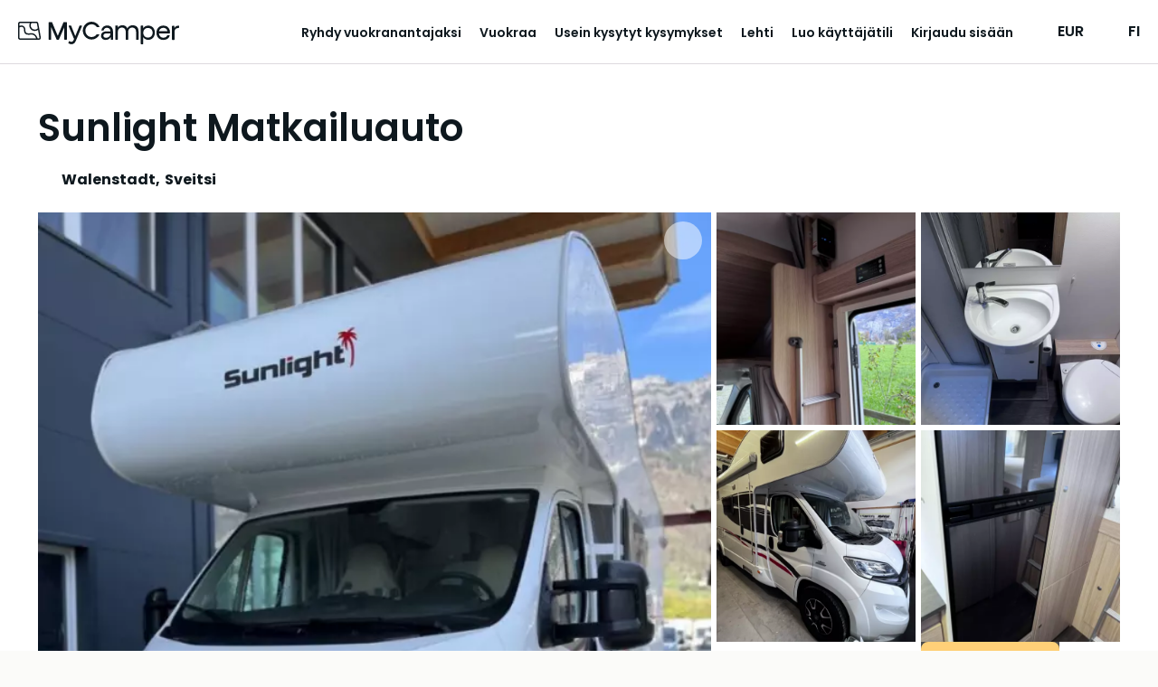

--- FILE ---
content_type: text/html;charset=utf-8
request_url: https://mycamper.com/fi/ajoneuvo/11772
body_size: 68085
content:
<!DOCTYPE html><html  dir="ltr" lang="fi-FI"><head><meta charset="utf-8">
<meta name="viewport" content="width=device-width, initial-scale=1, maximum-scale=1.0&quot;">
<title>Vuokraa Matkailuauto, sijainti Walenstadt,  6 vuodepaikkaa,  alkaen 263 EUR&#x2F; yö – MyCamper</title>
<style nonce="8WBABG5l/NdIh1+Zi1lkPSAy">a,abbr,acronym,address,applet,article,aside,audio,b,big,blockquote,body,canvas,caption,center,cite,code,dd,del,details,dfn,div,dl,dt,em,embed,fieldset,figcaption,figure,footer,form,h1,h2,h3,h4,h5,h6,header,hgroup,html,i,iframe,img,ins,kbd,label,legend,li,mark,menu,nav,object,ol,output,p,pre,q,ruby,s,samp,section,small,span,strike,strong,sub,summary,sup,table,tbody,td,tfoot,th,thead,time,tr,tt,u,ul,var,video{border:0;font:inherit;font-size:100%;margin:0;padding:0;vertical-align:baseline}html{line-height:1}ol,ul{list-style:none}table{border-collapse:collapse;border-spacing:0}caption,td,th{font-weight:400;text-align:left;vertical-align:middle}blockquote,q{quotes:none}blockquote:after,blockquote:before,q:after,q:before{content:"";content:none}a img{border:none}article,aside,details,figcaption,figure,footer,header,hgroup,main,menu,nav,section,summary{display:block}.cms-content h1,.section__heading1{font-display:swap;font-family:var(--base-font);font-size:24px;font-size:1.5rem;font-weight:600;line-height:28px}@media (min-width:768px){.cms-content h1,.section__heading1{font-size:42px;font-size:2.625rem;line-height:42px}}.cms-content h2,.section__heading,.usps .usp-list__heading{font-display:swap;font-family:var(--base-font);font-size:20px;font-size:1.25rem;font-weight:700;line-height:24px}@media (min-width:768px){.cms-content h2,.section__heading,.usps .usp-list__heading{font-size:24px;font-size:1.5rem;line-height:48px}}.cms-content h3,.cms-content h4,.main-usps .usp__heading,.rental-process .process-item__heading,.section__subheading,.section__subsubheading,.subsection__heading,.usps .usp-list .usp__heading{font-display:swap;font-family:var(--base-font);font-size:16px;font-size:1rem;font-weight:700;line-height:24px}@media (min-width:768px){.cms-content h3,.cms-content h4,.main-usps .usp__heading,.rental-process .process-item__heading,.section__subheading,.section__subsubheading,.subsection__heading,.usps .usp-list .usp__heading{font-size:20px;font-size:1.25rem;line-height:24px}}.section .section-image__caption{color:var(--secondary-text-color)}body{-webkit-text-size-adjust:100%;background:var(--cream-white-light);color:var(--primary-text-color);font-display:swap;font-family:var(--base-font);font-size:16px;font-size:1rem;font-weight:400;line-height:1.5}@media (min-width:768px){body{font-size:18px;font-size:1.125rem}}a{color:var(--primary-lightest);cursor:pointer;font-weight:400;text-decoration:underline;transition:color .1s}a.contact-link{white-space:nowrap}a.link-disabled{color:var(--disabled);pointer-events:none}a.download-link .iconify{height:24px;margin-bottom:3px;margin-right:5px;width:24px}.iconify{display:inline-block;vertical-align:middle}strong{font-weight:600}q{font-style:italic}p{line-height:24px;margin-bottom:1em}p.page-break{margin:0;page-break-before:always}p.footnote{color:var(--secondary-text-color);font-size:12px;font-size:.75rem;margin-top:2.2em}@media (min-width:768px){p.footnote{font-size:14px;font-size:.875rem}}p.light{font-weight:300}small{color:var(--primary-text-color);font-size:12px;line-height:16px}small.light{font-weight:300}.preserve-linebreaks{white-space:pre-line}.v-popper--theme-tooltip .v-popper__inner{background:var(--white)!important;border:1px solid var(--gray-dark);border-radius:var(--default-border-radius)!important;box-shadow:2px 2px 4px #0000000d;color:var(--primary)!important;font-size:13px;font-size:.8125rem;line-height:18px;max-width:320px;padding:8px!important}.v-popper--theme-tooltip .v-popper__wrapper{margin:0 20px}.v-popper--theme-tooltip .v-popper__arrow-outer{border-color:var(--gray-dark)!important}table.rounded{border-collapse:unset}table.rounded .heading-row td{background:var(--cream-white);font-weight:700;text-align:center}table.rounded tr:first-child th:first-child{border-top-left-radius:var(--default-border-radius)}table.rounded tr:first-child th:last-child{border-top-right-radius:var(--default-border-radius)}table.rounded tr:last-child td:first-child{border-bottom-left-radius:var(--default-border-radius)}table.rounded tr:last-child td:last-child{border-bottom-right-radius:var(--default-border-radius)}.grecaptcha-badge{visibility:hidden}.layout--loading{align-items:center;display:flex;justify-content:center}.page-wrapper,.wrap{box-sizing:border-box;padding:0 10px;width:100%}@media (min-width:576px){.page-wrapper,.wrap{margin:0 auto;max-width:1300px;width:95%}.wrap--narrow{max-width:780px}}.page-wrapper{background:var(--white);border-radius:20px 20px 0 0;padding-left:20px;padding-right:20px}@media (min-width:576px){.page-wrapper{margin-top:20px}}@media (min-width:768px){.page-wrapper{margin-top:50px}}.container{box-sizing:border-box;margin-left:auto;margin-right:auto;padding:0 10px;width:100%}@media (min-width:576px){.container{max-width:540px}}@media (min-width:768px){.container{max-width:720px}}@media (min-width:992px){.container{max-width:960px}}@media (min-width:1200px){.container{max-width:1140px}}.cms-content h1{margin-bottom:1em}.cms-content h1+h2,.cms-content h1+h3{margin-bottom:.5em}.cms-content h2{margin-bottom:1em;margin-top:1.5em;text-transform:none}.cms-content h2:first-child{margin-top:0}.cms-content h3{font-size:18px;font-size:1.125rem;line-height:1.575em;margin-bottom:.5em;margin-top:2em}@media (min-width:768px){.cms-content h3{font-size:20px;font-size:1.25rem}}.cms-content h4{font-size:16px;font-size:1rem;line-height:1.575em;margin-bottom:0}@media (min-width:768px){.cms-content h4{font-size:18px;font-size:1.125rem}}.cms-content strong{font-weight:700}.cms-content em{font-style:italic}.cms-content hr{border:none;border-top:1px solid var(--border-color);margin:30px 0}.cms-content p{clear:left;line-height:1.575em;margin-bottom:1.1em;overflow-x:hidden;text-overflow:ellipsis;word-wrap:break-word;-webkit-hyphens:auto;hyphens:auto}.cms-content p:last-child{margin-bottom:0}.cms-content ol li,.cms-content ul li{line-height:1.575em}.cms-content ol,.cms-content ul:not(.gform_fields){padding:0 0 1.6em 1.05em}@media (min-width:992px){.cms-content ol,.cms-content ul:not(.gform_fields){padding:0 0 1.6em 2.15em}}.cms-content ul:not(.gform_fields){list-style:disc}.cms-content ol{list-style:decimal}.cms-content li>ol,.cms-content li>ul{margin-bottom:0}.cms-content dl{margin-bottom:1.6em}.cms-content dt{font-weight:700}.cms-content dd{margin-bottom:1.6em}.cms-content td,.cms-content th{border:1px solid var(--gray-light)}.cms-content table{border:3px solid var(--gray-light);border-collapse:separate;border-radius:var(--default-border-radius);border-spacing:0;margin:0 0 1.6em;width:100%}.cms-content table.has-fixed-layout{table-layout:fixed}.cms-content td,.cms-content th{font-weight:400;text-align:left}.cms-content th{border-width:0 1px 3px 0;font-weight:700}.cms-content td{border-width:0 1px 1px 0}.cms-content td,.cms-content th{padding:8px 16px}.cms-content tfoot td{border-top-width:3px}.cms-content figure.is-style-stripes table tbody tr:nth-child(odd){background-color:var(--gray-light)}.cms-content figure.is-style-stripes table,.cms-content figure.is-style-stripes td{border-width:0}.cms-content figure.is-style-stripes th{border-color:var(--primary);border-width:0 0 3px}.cms-content figure.is-style-stripes tfoot td{border-color:var(--primary);border-width:3px 0 0}.cms-content figure figcaption{margin-top:.5em}.cms-content img{-ms-interpolation-mode:bicubic;border:0;height:auto;margin-left:auto;margin-right:auto;max-width:100%;vertical-align:middle}.cms-content .wp-caption{margin:1.5em auto 1em}.cms-content .wp-caption-text{color:var(--secondary-text-color);font-size:14px;font-size:.875rem;margin-top:10px;text-align:left}.cms-content .wp-video{max-width:100%}.cms-content .wp-video-shortcode{height:auto;max-width:100%}@media (min-width:768px){.cms-content .alignleft{float:left;margin:.5em 1em .5em 0}.cms-content .aligncenter{display:block;margin-left:auto;margin-right:auto;text-align:center}.cms-content .aligncenter .wp-caption-text{text-align:center}.cms-content .alignright{float:right;margin:.5em 0 .5em 1em}}.cms-content blockquote{border-left:3px solid #707070;border-left:3px solid rgba(51,51,51,.7);color:var(--secondary-text-color);font-size:18px;font-size:1.125rem;line-height:1.6667;margin-bottom:1.6667em;margin-left:20px;margin-right:20px;padding-left:.7778em}.cms-content blockquote p{margin-bottom:1.6667em}.cms-content blockquote>p:last-child{margin-bottom:0}.cms-content blockquote cite,.cms-content blockquote small{color:#333;font-size:15px;font-size:1.5rem;line-height:1.6}.cms-content blockquote cite,.cms-content blockquote em,.cms-content blockquote i{font-style:normal}.cms-content blockquote b,.cms-content blockquote strong{font-weight:400}.cms-content iframe{width:100%}.intercom-lightweight-app,.intercom-lightweight-app-launcher{z-index:var(--z-sticky-support-button)!important}.badge{align-items:center;background:var(--blue);border-radius:50%;color:var(--white);display:inline-flex;font-size:12px;font-size:.75rem;justify-content:center;line-height:1em;padding:0}.badge,.badge--empty{height:1.5em;width:1.5em}.badge--empty{vertical-align:middle}.badge--double-digit{height:2em;width:2em}.badge--warning{background-color:var(--warning)}.badge--discrete{background-color:var(--gray-dark)}.button{align-items:center;border:2px solid transparent;border-radius:var(--default-border-radius);box-sizing:border-box;cursor:pointer;display:inline-flex;font-family:var(--base-font);font-weight:600;gap:5px;justify-content:center;line-height:20px;outline:none;padding:11px 40px;text-align:center;text-decoration:none;transition:all .2s ease-in-out;vertical-align:middle;-webkit-tap-highlight-color:rgba(0,0,0,0);font-size:16px;font-size:1rem}.lang-fi .button{font-size:14px;font-size:.875rem}.button--primary{background-color:var(--secondary-color);border-color:var(--secondary-color);color:var(--primary)}.button--primary:hover{background-color:var(--secondary-light);border-color:var(--secondary-light)}.button--primary:active,.button--primary:focus-visible{background-color:var(--secondary-dark);border-color:var(--secondary-dark)}.button--secondary{background-color:var(--blue);border-color:var(--blue);color:var(--primary)}.button--secondary:hover{background-color:var(--blue-light);border-color:var(--blue-light)}.button--secondary:active,.button--secondary:focus-visible{background-color:var(--blue-dark);border-color:var(--blue-dark)}.button--secondary-contrast{background-color:transparent;border-color:var(--primary);color:var(--primary)}.button--secondary-contrast:hover{background-color:var(--secondary-lightest)}.button--secondary-contrast:active,.button--secondary-contrast:focus-visible{background-color:var(--secondary-light);border-color:var(--secondary-light)}.button--tertiary-contrast{background-color:transparent;border-color:var(--gray);color:var(--blue-dark)}.button--tertiary-contrast:hover{background-color:var(--bright-blue-light)}.button--tertiary-contrast:active,.button--tertiary-contrast:focus-visible{background-color:var(--blue-95);border-color:var(--blue-95)}.button--warning{background-color:transparent;border-color:var(--warning-darkest);color:var(--warning-darkest)}.button--warning:hover{background-color:var(--warning-light)}.button--warning:active,.button--warning:focus-visible{background-color:var(--warning-darkest);color:var(--white)}.button--contrast-outline{background-color:transparent;border-color:var(--secondary-color);color:var(--white)}.button--contrast-outline:hover{background-color:var(--orange)}.button--contrast-outline:active,.button--contrast-outline:focus-visible{background-color:var(--orange);border-color:var(--orange)}.button__icon{bottom:1px;flex-shrink:0;height:24px;margin-left:5px;position:relative;width:24px}.button__icon--before{margin-left:0;margin-right:5px}.button--full-width,.button--full-width-mobile{width:100%}@media (min-width:992px){.button--full-width-mobile{width:auto}}.button--small,.button--small-mobile{padding:7px 24px}@media (min-width:992px){.button--small-mobile{padding:11px 40px}}.button--contrast{background:var(--tertiary);border-color:var(--tertiary);color:var(--white)}.button--contrast:focus-visible,.button--contrast:hover{background:var(--tertiary-light);border-color:var(--tertiary-light)}.button--contrast:active{background:var(--tertiary-dark);border-color:var(--tertiary-dark)}.button--light{background:transparent;border-color:var(--secondary-color);color:var(--white)}.button--light:hover{background-color:var(--orange);border-color:var(--secondary-color)}.button--light:active,.button--light:focus-visible{background-color:var(--orange);border-color:var(--orange)}.button--text{background:transparent;border-color:transparent;color:var(--primary)}.button--text:hover{background-color:var(--secondary-lightest);border-color:var(--secondary-lightest)}.button--text:active,.button--text:focus-visible{background-color:var(--secondary-light);border-color:var(--secondary-light)}.button--service{background:none;border-color:var(--primary);color:var(--primary-text-color)}.button--service:hover{background-color:var(--secondary-lightest)}.button--service:active,.button--service:focus-visible{background-color:var(--secondary-light);border-color:var(--secondary-light)}.button--service .button__icon.iconify{color:var(--facebook-blue);height:24px;margin-top:-2px;width:24px}.button[disabled],.button[disabled]:hover{background-color:var(--gray);border-color:var(--gray);color:var(--gray-dark);cursor:not-allowed}.button--light[disabled],.button--light[disabled]:hover,.button--secondary-contrast[disabled],.button--secondary-contrast[disabled]:hover,.button--service[disabled],.button--service[disabled]:hover{background-color:var(--white);border-color:var(--gray);color:var(--gray-dark);cursor:not-allowed}.button--text[disabled],.button--text[disabled]:hover{background-color:transparent;border-color:transparent;color:var(--gray-dark)}a.button[disabled]{pointer-events:none}input:-webkit-autofill,input:-webkit-autofill:focus,input:-webkit-autofill:hover{-webkit-background-clip:text;-webkit-transition:background-color 1000s 0s,color 1000s 0s;transition:background-color 1000s 0s,color 1000s 0s}.input{-webkit-appearance:none;background:var(--white);border:1px solid var(--border-color);border-radius:var(--default-border-radius);box-sizing:border-box;color:var(--primary);font-family:inherit;font-size:16px;font-size:1rem;height:48px;line-height:24px;outline:none;padding:12px;width:100%}.input.disabled,.input[disabled],.input[readonly]{background:var(--gray-light);color:var(--secondary-text-color);cursor:not-allowed;opacity:1}.input::-moz-placeholder{color:var(--secondary-text-color);opacity:1}.input::placeholder{color:var(--secondary-text-color);opacity:1}.input:focus{border-color:var(--border-color-active)}.input--error{border-color:var(--warning-darkest);color:var(--warning-darkest)}.input--large{font-size:18px;font-size:1.125rem;height:52px}.input-unit{color:var(--gray-dark);font-size:16px;font-size:1rem;position:absolute;right:30px;top:42px}.form__input .input-unit{right:12px;top:13px}.select+.input-unit{right:46px}.form__input .select+.input-unit{right:36px}.label{display:block;font-size:14px;font-size:.875rem;font-weight:600;line-height:20px;margin-bottom:8px}.label--error{color:var(--warning-darkest)}.label-description{color:var(--darkest-gray);display:block;margin-bottom:5px}.input-error{color:var(--warning-darkest);font-size:11px;font-size:.6875rem;font-weight:700;margin-top:4px}@media (min-width:768px){.input-error{font-size:12px;font-size:.75rem}}.checkbox-label{display:block;line-height:20px;margin-bottom:10px;margin-top:10px;position:relative}.checkbox-label--disabled{color:var(--gray-dark)}.checkbox-label--error{color:var(--error)}.checkbox{opacity:0;position:absolute;z-index:-1}.checkbox__text{display:block;line-height:20px;margin-left:20px;padding-left:12px;text-align:left}.checkbox__text:before{background:var(--white);border:2px solid var(--darkest-gray);border-radius:2px;box-sizing:border-box;content:"";display:block;height:20px;left:0;position:absolute;top:0;width:20px}.checkbox-label--disabled .checkbox__text:before{border-color:var(--disabled)}.checkbox-label--error .checkbox__text:before{border-color:var(--error)}.checkbox__text--top-align:after,.checkbox__text--top-align:before{margin-top:4px}.checkbox:checked+.checkbox__text:before{background:var(--primary);border:none}.checkbox:checked+.checkbox__text:after{border-bottom:2px solid var(--white);border-left:2px solid var(--white);content:"";height:3.5px;left:10px;position:absolute;top:9px;transform:translate(-50%,-50%) rotate(-45deg);width:8px}.checkbox:disabled+.checkbox__text:before{border-color:var(--gray)}.radio{-webkit-appearance:none;-moz-appearance:none;appearance:none;background-color:var(--white);border:2px solid var(--darkest-gray);border-radius:50%;display:inline-block;margin-top:0;outline:0;padding:8px;position:relative}.radio:checked{background-color:var(--primary);border-color:var(--primary);box-shadow:inset 0 0 0 3px var(--white)}.radio:disabled{background-color:unset;border-color:var(--gray)}.radio:focus{border-color:var(--primary)}.radio--error{border-color:var(--error);color:var(--error)}.radio-label{align-items:flex-start;display:flex;line-height:1.2em;margin-bottom:8px;margin-right:8px}.radio-label:last-child{margin-bottom:0}.radio-label--disabled{color:var(--gray-dark)}.radio-label input{margin-right:10px;vertical-align:middle}.checkbox-list--sublist,.radio-list--sublist{margin-left:20px}.textarea{height:200px;resize:vertical}.select,.textarea{box-sizing:border-box}.select{display:inline-block;padding:0;position:relative;width:100%}.select:focus-within{border:1px solid var(--border-color-active)}.select:after{border:solid var(--primary);border-width:0 3px 3px 0;bottom:0;content:"";display:inline-block;height:0;margin:auto;padding:3px;pointer-events:none;position:absolute;right:20px;top:-2px;transform:rotate(45deg);-webkit-transform:rotate(45deg);width:0}.select.is-disabled:after{border-color:var(--disabled)}.select select{-moz-appearance:none;background:transparent;border:none;border-radius:0;box-shadow:none;box-sizing:border-box;color:var(--primary);cursor:pointer;font-size:16px;font-size:1rem;height:100%;outline:none;padding:12px 40px 12px 12px;width:100%}.select select:-moz-focusring{color:transparent;text-shadow:0 0 0 #000}.select select{-webkit-appearance:none}.select select::-ms-expand{display:none}.select select[disabled]{background:var(--gray-light);cursor:not-allowed}select{font-family:var(--base-font)}input[type=search]{-webkit-appearance:none}.form__input,.form__row{position:relative}.form__row{box-sizing:border-box;margin-bottom:var(--form-row-distance)}.form__row--columns{flex-direction:row}@media (min-width:768px){.form__row--columns{align-items:flex-start;display:flex;justify-content:space-between}}.form__row .column--2{margin-bottom:var(--form-row-distance);position:relative;width:100%}.form__row .column--2:last-child{margin-bottom:0}@media (min-width:768px){.form__row .column--2{margin-bottom:0;width:49%}}.form__row .column--3{margin-bottom:var(--form-row-distance);position:relative;width:100%}.form__row .column--3:last-child{margin-bottom:0}@media (min-width:768px){.form__row .column--3{margin-bottom:0;width:32%}}.form__row--outer,.form__row--outer .column--2,.form__row--outer .column--3{margin-bottom:var(--form-row-outer-distance)}.form__row--inner,.form__row--inner .column--2,.form__row--inner .column--3{margin-bottom:var(--form-row-inner-distance)}.standard-table{color:var(--secondary-text-color);width:100%}.standard-table td{padding:10px 20px}.list-card{background:var(--white);border:1px solid var(--border-color);border-radius:var(--default-border-radius);color:var(--primary);padding:10px 10px 10px 18px;position:relative}.list-card:hover{transform:scale(1.006)}.list-card:before{background:var(--cream-white);border-bottom-left-radius:var(--default-border-radius);border-top-left-radius:var(--default-border-radius);bottom:0;content:"";left:0;position:absolute;top:0;width:8px}.list-card--highlight:before{background-color:var(--primary)}.list-card--success:before{background-color:var(--tertiary)}.list-card--inactive:before{background-color:var(--bright-blue)}.list-card--disabled:before{background-color:var(--cream-white)}.list-card--removed:before{background-color:var(--cream-white-dark)}.list-card__link{text-decoration:none}.main-menu{background:var(--cream-white);inset:0;position:fixed;z-index:1}.main-menu__items{margin-top:75px}@media (min-width:1150px){.main-menu__items{min-height:auto}}.main-menu__item{margin-bottom:15px}@media (min-width:1150px){.main-menu__item{margin-bottom:0}}.main-menu__item .main-menu-item__text{height:26px;margin-left:80px}@media (min-width:1150px){.main-menu__item .main-menu-item__text{margin-left:0}}.main-menu__item a{border-bottom:2px solid transparent;color:var(--primary);font-size:16px;font-size:1rem;text-decoration:none;transition:all .2s}.main-menu__item a.router-link-active,.main-menu__item a:hover{border-bottom-color:var(--primary)}.main-menu__item a:hover{color:var(--primary)}@media (min-width:1150px){.main-menu{background:none;margin-left:10px;padding:0;position:relative;width:auto}.main-menu,.main-menu__items{display:flex;flex-direction:row}.main-menu__items{align-items:center;height:auto;justify-content:space-between;margin:auto}.main-menu__item{margin-left:20px;text-align:center}.main-menu__item:first-child{margin-left:0}.main-menu__item a{color:var(--primary);font-weight:600}.lang-fi .main-menu__item a{font-size:14px;font-size:.875rem}.main-menu__item a.router-link-active{border-bottom-color:var(--primary)}.main-menu__item a:hover{border-bottom-color:var(--primary-light);color:var(--primary)}}@media (min-width:1200px){.main-menu__item{margin-left:30px}.lang-fi .main-menu__item{margin-left:20px}}.main-usps.section{background:var(--white);padding:50px 0 0}.main-usps__items{display:flex;flex-direction:column;flex-wrap:wrap;justify-content:space-around}@media (min-width:576px){.main-usps__items{flex-direction:row}}.main-usps .usp{margin-bottom:50px;padding:0 20px}.main-usps .usp__icon{height:54px;margin-bottom:10px;width:54px}@media (min-width:768px){.main-usps .usp{flex-basis:20%;padding:0}}.pricing-table{margin:auto;width:100%}.pricing-table th{padding:4px 10px 4px 0;word-break:break-word}.pricing-table td{padding:4px 0;text-align:right}.pricing-table--canceled td,.pricing-table--canceled th{text-decoration:line-through}.pricing-table td,.pricing-table th{vertical-align:text-top}.pricing-table tfoot{border-top:1px solid var(--darkest-gray);font-weight:600;padding-top:8px}.pricing-table tbody tr:last-child td,.pricing-table tbody tr:last-child th{padding-bottom:8px}.pricing-table__specification,.pricing-table__value-info{color:var(--secondary-text-color)}.pricing-table__value-info{font-size:13px;font-size:.8125rem;line-height:1.2;margin-left:10px;margin-top:4px}@media (min-width:768px){.pricing-table__value-info{font-size:14px;font-size:.875rem}}.pricing-table__earnings td,.pricing-table__earnings th{font-size:16px;font-size:1rem;font-weight:700;padding-top:15px}.pricing-table__footnote td{text-align:left}.pricing-table__footnote p{margin-top:0}.pricing-table .iconify{height:24px;width:24px}.rental-process{padding:50px 0}@media (min-width:768px){.rental-process{padding:100px 0}}.rental-process.rental-out{background-color:var(--bright-blue)}.rental-process__heading{margin-bottom:20px}@media (min-width:768px){.rental-process__items{display:flex;justify-content:space-around}}.rental-process .process-item{margin:0 auto 50px;max-width:300px;text-align:center;z-index:1}@media (min-width:768px){.rental-process .process-item{margin:0 5px}}.rental-process .process-item__icon{height:90px;margin:20px auto;width:90px}.rental-process .process-item__heading{margin-bottom:15px}.section{color:var(--primary);padding-bottom:32px;padding-top:32px;text-align:center}.section strong{font-weight:600}@media (min-width:768px){.section{padding-bottom:64px;padding-top:64px}}.section__part{margin-bottom:40px}.section__part--divided{border-top:1px solid var(--border-color)}.section__intro{font-weight:600}.section__content{margin:auto;max-width:580px;text-align:left}.section__preheading{font-size:14px;font-size:.875rem;margin-bottom:16px;text-align:center}.section__footnote{font-size:14px;font-size:.875rem;margin:16px 0 0;text-align:left}@media (min-width:768px){.section__footnote{text-align:center}}.section__heading{margin-bottom:10px}@media (min-width:768px){.section__heading{margin-bottom:20px}}.section__heading--centered{text-align:center}.section__heading1{margin-bottom:32px}@media (min-width:768px){.section__heading1{margin-bottom:48px}}.section__heading1--centered{text-align:center}.section__subheading,.section__subsubheading{margin-bottom:10px;margin-top:30px}.section__date{color:var(--secondary-text-color)}.section__table{margin-bottom:40px}.section__table tr:nth-child(2n){background:var(--gray-light)}.section__table td,.section__table th{line-height:1.375em;padding:10px;vertical-align:top}.section__table td{font-weight:300}.section__table .money-cell{text-align:right}.section__external-link{margin-left:20px}.section__external-link-icon{margin-bottom:3px;padding-right:5px}.section__ordered-list{line-height:1.575em;list-style:decimal;margin-left:30px}.section__ordered-list--sublist{list-style:lower-latin}.section__ordered-list li{margin-bottom:1.1em}.section__unordered-list{line-height:1.575em;list-style:disc;margin-bottom:20px;margin-left:30px}.section__unordered-list li{margin-bottom:1.1em}.section--floating{background-color:var(--white);position:relative}.section--floating:after{background:none;border-radius:50%;bottom:10px;content:"";height:10%;left:0;margin:auto;position:absolute;right:0;z-index:-1}.section--accent{background-color:var(--primary);color:var(--white)}.section--regular{background-color:var(--white)}.section--secondary{background-color:var(--secondary-color);color:var(--white)}.section--base{background-color:var(--gray-light)}.section__buttons{display:flex;flex-direction:column;justify-content:center;margin-top:60px}.section__buttons .button{margin-bottom:20px;margin-left:16px;margin-right:16px}.section__buttons .button:last-child{margin-bottom:0}@media (min-width:768px){.section__buttons{flex-direction:row}.section__buttons .button{margin-bottom:0}.section__buttons .button--contrast,.section__buttons .button--primary{order:2}}.section__cta-buttons{border-top:1px solid var(--border-color);display:flex;flex-direction:column;justify-content:space-around;margin-top:50px;padding-top:50px}.section__cta-buttons .button{margin-bottom:20px;margin-left:5px;margin-right:5px}@media (min-width:768px){.section__cta-buttons{flex-direction:row}}.section .section-image{margin-bottom:20px}.section .section-image--centered .section-image__image{display:block;margin:auto;max-width:100%}.section .section-image--full-width .section-image__image{height:auto;width:100%}.section .section-image__image--rounded{background-position:50%;background-repeat:no-repeat;background-size:cover;border-radius:var(--default-border-radius);height:220px;width:100%}@media (min-width:576px){.section .section-image__image--rounded{height:255px}}.section .section-images{display:flex;justify-content:space-between;margin-top:20px}.section .section-images--two{flex-direction:column}.section .section-images--two .section-image{width:100%}@media (min-width:576px){.section .section-images--two .section-image{width:48%}.section .section-images--two{flex-direction:row}}.section .section-images--four{box-sizing:border-box;flex-direction:row;flex-wrap:wrap}.section .section-images--four .section-image{box-sizing:border-box;flex:0 0 50%;margin-bottom:0;max-width:50%;padding:10px}@media (min-width:992px){.section .section-images--four .section-image{flex:0 0 25%;max-width:25%}}.section__list{display:flex;flex-direction:column;gap:24px;text-align:left}@media (min-width:992px){.section__list{flex-direction:row;gap:48px;justify-content:space-between}}.section__list-item{display:flex;gap:16px}@media (min-width:992px){.section__list-item{flex:1}}.section__list-item__title{font-weight:700;margin-bottom:8px}.section__list-item__description{margin-bottom:0}.show-more-link{align-items:flex-start;cursor:pointer;display:flex;flex-direction:row;line-height:1;text-decoration:none}.show-more-link__icon.iconify{flex-shrink:0;height:38px;margin-left:-10px;margin-top:-10px;width:38px}.subsection{border-top:1px solid var(--border-color);padding:20px 0 50px;text-align:left}@media (min-width:768px){.subsection{display:flex;flex-wrap:nowrap}.subsection__content{flex-grow:1}}@media print{.subsection{display:flex;flex-wrap:nowrap}.subsection__content{flex-grow:1}}.subsection__content{max-width:100%}.subsection:first-child{border-top:none}.subsection__heading{margin-bottom:20px;margin-right:10px;min-width:200px}.vehicle-section{text-align:left}.vehicle-section:last-child{padding-bottom:0}.vehicle-section__heading{font-size:20px;font-size:1.25rem;font-weight:700;line-height:28px;margin-bottom:32px}.vehicle-section__modal-heading{font-size:24px;font-size:1.5rem;font-weight:600;margin-bottom:32px;text-align:center}.vehicle-section__button{margin-top:16px}@media (min-width:992px){.vehicle-section__button{margin-top:24px}}.vehicle-section .overview-list{-moz-columns:1;column-count:1}@media (min-width:992px){.vehicle-section .overview-list{-moz-columns:2;column-count:2;-moz-column-gap:20px;column-gap:20px}}.vehicle-section .overview-list-item{font-size:16px;font-size:1rem}.vehicle-section .preserve-linebreaks{margin-bottom:0}.vehicle-section__notice{margin-bottom:32px}.vehicle-section__notice p{margin-bottom:10px}.vehicle-section:not(.vehicle__rules) .overview-list-item{flex-direction:column;margin-bottom:8px;-moz-column-break-inside:avoid;break-inside:avoid}.vehicle-section:not(.vehicle__rules) .overview-list-item__label{font-weight:700;line-height:24px}.vehicle-section:not(.vehicle__rules) .overview-list-item__label:after{content:""}.usps,.usps__container{position:relative}.usps__container{z-index:3}@media (min-width:992px){.usps__container{display:flex;justify-content:space-between}}.usps .blue_bg{background-color:var(--bright-blue);bottom:0;height:50%;left:0;position:absolute;top:0;width:100%;z-index:2}@media (min-width:992px){.usps .blue_bg{height:100%;width:50%}}.usps .cream_bg{background-color:var(--cream-white);bottom:0;height:50%;position:absolute;right:0;width:100%;z-index:2}@media (min-width:992px){.usps .cream_bg{height:100%;width:50%}.usps--list-wrap{flex-basis:45%}}.usps--list-wrap:first-of-type{background-color:var(--bright-blue);padding-bottom:20px}@media (min-width:992px){.usps--list-wrap:first-of-type{padding:0}}.usps--list-wrap:last-of-type{background-color:var(--cream-white);padding-top:20px}@media (min-width:992px){.usps--list-wrap:last-of-type{padding:0}}.usps .usp-list{box-sizing:border-box}.usps .usp-list__heading{color:var(--primary);margin-bottom:30px}.usps .usp-list .usp{display:flex;flex-direction:row;margin-bottom:30px;width:100%}.usps .usp-list .usp:last-child{margin-bottom:0}.usps .usp-list .usp__icon{flex-shrink:0;height:80px;margin-right:30px;width:80px}.usps .usp-list .usp__heading{margin-bottom:5px;text-align:left}.usps .usp-list .usp__text{text-align:left}.vehicle-data__item{display:flex;line-height:1.3em;margin-bottom:10px}.vehicle-data__item-label{color:var(--secondary-text-color);font-size:16px;font-size:1rem;font-weight:400;margin-right:10px;white-space:nowrap}.vehicle-data__item-label:after{content:":"}.pill{align-items:center;border:1px solid var(--primary);border-radius:20px;color:var(--primary);cursor:pointer;display:inline-flex;font-size:13px;font-size:.8125rem;justify-content:center;padding:8px 14px;white-space:nowrap;width:-moz-fit-content;width:fit-content}.pill,.pill:hover{text-decoration:none}.pill:hover{background-color:var(--gray)}.pill--primary{background-color:var(--primary);color:var(--white)}.pill--primary:hover{background-color:var(--primary-light);border-color:var(--primary-light)}.pill--tertiary-lightest{border:none}.pill--tertiary-lightest,.pill--tertiary-lightest:hover{background-color:var(--tertiary-lightest)}.pill--bright-blue{border:none}.pill--bright-blue,.pill--bright-blue:hover{background-color:var(--bright-blue)}.pill--disabled{cursor:default}.pill .iconify{height:16px;margin-right:4px;width:16px}</style>
<style nonce="8WBABG5l/NdIh1+Zi1lkPSAy">:root{--base-font:"Poppins","Helvetica Neue",Helvetica,Arial,sans-serif;--white:#fff;--almost-white:#fcfcfc;--gray-light:#f2f2f2;--gray:#ddd9de;--gray-dark:#978e96;--darkest-gray:#666;--gray-dark-2:#777;--black:#000;--primary:#0e181e;--primary-light:#1f3542;--primary-lightest:#2f5165;--secondary-color:#ffd078;--secondary-dark:#ffbf47;--secondary-light:#ffe3ad;--secondary-lightest:#fff4e0;--tertiary:#c3b1f9;--tertiary-dark:#a084f6;--tertiary-darkest:#6638f0;--tertiary-light:#e9e3fd;--tertiary-lightest:#f4f1fe;--orange:#dca32a;--orange-dark:#b4841e;--orange-light:#e3b554;--orange-lightest:#eac880;--bright-blue:#c4d8fc;--bright-blue-dark:#94b8fa;--bright-blue-light:#f5f9ff;--blue:#7c9df8;--blue-dark:#3c73fb;--blue-light:#a0bbfd;--blue-highlighted:#7098fc;--blue-40:#043cc8;--blue-50:#ebf1ff;--blue-60:#376ffb;--blue-70:#6e97fc;--blue-88:#c3d4fe;--blue-95:#e6edfe;--navy-10:#101c23;--cream-white:#f0ede3;--cream-white-dark:#dfd9c3;--cream-white-light:#fbfbf9;--warning:#ec5e63;--warning-darkest:#cd181f;--warning-dark:#e73238;--warning-light:#f28d90;--warning-40:#f4761c;--success-40:#329a3e;--lilac-84:#c4b3f9;--neutral-40:#666;--neutral-60:#999;--neutral-80:#ccc;--neutral-90:#e6e6e6;--neutral-95:#f2f2f2;--neutral-97:#f7f7f7;--success:#2ab2b8;--success-light:#eafafa;--error:#bb0002;--error-50:#ffd6be;--info-border:#8093b3;--info-light:#eff1f5;--modal-background:rgba(0,0,0,.3);--border-color:#ddd9de;--border-color-active:#0e181e;--disabled:#978e96;--facebook-blue:#4267b2;--badge-default:#0e181e;--badge-complete:#7c9df8;--badge-warning:#ec5e63;--primary-text-color:#0e181e;--secondary-text-color:#666;--z-vehicle-search-box:9;--z-main-header:11;--z-mobile-menu-button:12;--z-help-text:98;--z-sticky-support-button:99;--z-vehicle-mobile-footer:100;--z-magazine-cta-footer:100;--z-floating-info:101;--z-datepicker-fullscreen:102;--z-sticky-header:110;--z-main-header-fullscreen:200;--z-modal:201;--main-header-md-height:70px;--main-banner-height:47px;--lg-spacing:40px;--md-spacing:24px;--sm-spacing:16px;--xs-spacing:8px;--default-shadow:0 2px 4px 0 rgba(0,0,0,.2);--form-row-distance:20px;--form-row-outer-distance:24px;--form-row-inner-distance:16px;--default-border-radius:8px;--lg-magazine-spacing:40px;--md-magazine-spacing:24px;--sm-magazine-spacing:16px;--xs-magazine-spacing:8px;--bp-xs-min:350px;--bp-sm-min:576px;--bp-md-min:768px;--bp-lg-min:992px;--bp-xl-min:1200px;--bp-hamburger-menu-max:1150px}</style>
<style nonce="8WBABG5l/NdIh1+Zi1lkPSAy">.resize-observer[data-v-b329ee4c]{background-color:transparent;border:none;opacity:0}.resize-observer[data-v-b329ee4c],.resize-observer[data-v-b329ee4c] object{display:block;height:100%;left:0;overflow:hidden;pointer-events:none;position:absolute;top:0;width:100%;z-index:-1}.v-popper__popper{left:0;outline:none;top:0;z-index:10000}.v-popper__popper.v-popper__popper--hidden{opacity:0;pointer-events:none;transition:opacity .15s,visibility .15s;visibility:hidden}.v-popper__popper.v-popper__popper--shown{opacity:1;transition:opacity .15s;visibility:visible}.v-popper__popper.v-popper__popper--skip-transition,.v-popper__popper.v-popper__popper--skip-transition>.v-popper__wrapper{transition:none!important}.v-popper__backdrop{display:none;height:100%;left:0;position:absolute;top:0;width:100%}.v-popper__inner{box-sizing:border-box;overflow-y:auto;position:relative}.v-popper__inner>div{max-height:inherit;max-width:inherit;position:relative;z-index:1}.v-popper__arrow-container{height:10px;position:absolute;width:10px}.v-popper__popper--arrow-overflow .v-popper__arrow-container,.v-popper__popper--no-positioning .v-popper__arrow-container{display:none}.v-popper__arrow-inner,.v-popper__arrow-outer{border-style:solid;height:0;left:0;position:absolute;top:0;width:0}.v-popper__arrow-inner{border-width:7px;visibility:hidden}.v-popper__arrow-outer{border-width:6px}.v-popper__popper[data-popper-placement^=bottom] .v-popper__arrow-inner,.v-popper__popper[data-popper-placement^=top] .v-popper__arrow-inner{left:-2px}.v-popper__popper[data-popper-placement^=bottom] .v-popper__arrow-outer,.v-popper__popper[data-popper-placement^=top] .v-popper__arrow-outer{left:-1px}.v-popper__popper[data-popper-placement^=top] .v-popper__arrow-inner,.v-popper__popper[data-popper-placement^=top] .v-popper__arrow-outer{border-bottom-color:transparent!important;border-bottom-width:0;border-left-color:transparent!important;border-right-color:transparent!important}.v-popper__popper[data-popper-placement^=top] .v-popper__arrow-inner{top:-2px}.v-popper__popper[data-popper-placement^=bottom] .v-popper__arrow-container{top:0}.v-popper__popper[data-popper-placement^=bottom] .v-popper__arrow-inner,.v-popper__popper[data-popper-placement^=bottom] .v-popper__arrow-outer{border-left-color:transparent!important;border-right-color:transparent!important;border-top-color:transparent!important;border-top-width:0}.v-popper__popper[data-popper-placement^=bottom] .v-popper__arrow-inner{top:-4px}.v-popper__popper[data-popper-placement^=bottom] .v-popper__arrow-outer{top:-6px}.v-popper__popper[data-popper-placement^=left] .v-popper__arrow-inner,.v-popper__popper[data-popper-placement^=right] .v-popper__arrow-inner{top:-2px}.v-popper__popper[data-popper-placement^=left] .v-popper__arrow-outer,.v-popper__popper[data-popper-placement^=right] .v-popper__arrow-outer{top:-1px}.v-popper__popper[data-popper-placement^=right] .v-popper__arrow-inner,.v-popper__popper[data-popper-placement^=right] .v-popper__arrow-outer{border-bottom-color:transparent!important;border-left-color:transparent!important;border-left-width:0;border-top-color:transparent!important}.v-popper__popper[data-popper-placement^=right] .v-popper__arrow-inner{left:-4px}.v-popper__popper[data-popper-placement^=right] .v-popper__arrow-outer{left:-6px}.v-popper__popper[data-popper-placement^=left] .v-popper__arrow-container{right:-10px}.v-popper__popper[data-popper-placement^=left] .v-popper__arrow-inner,.v-popper__popper[data-popper-placement^=left] .v-popper__arrow-outer{border-bottom-color:transparent!important;border-right-color:transparent!important;border-right-width:0;border-top-color:transparent!important}.v-popper__popper[data-popper-placement^=left] .v-popper__arrow-inner{left:-2px}.v-popper--theme-tooltip .v-popper__inner{background:#000c;border-radius:6px;color:#fff;padding:7px 12px 6px}.v-popper--theme-tooltip .v-popper__arrow-outer{border-color:#000c}.v-popper--theme-dropdown .v-popper__inner{background:#fff;border:1px solid #ddd;border-radius:6px;box-shadow:0 6px 30px #0000001a;color:#000}.v-popper--theme-dropdown .v-popper__arrow-inner{border-color:#fff;visibility:visible}.v-popper--theme-dropdown .v-popper__arrow-outer{border-color:#ddd}</style>
<style nonce="8WBABG5l/NdIh1+Zi1lkPSAy">@font-face{font-display:swap;font-family:Poppins;font-style:normal;font-weight:300;src:url(/_nuxt/Poppins-normal-300-devanagari.D7nrgzLr.woff2) format("woff2");unicode-range:u+0900-097f,u+1cd0-1cf9,u+200c-200d,u+20a8,u+20b9,u+20f0,u+25cc,u+a830-a839,u+a8e0-a8ff,u+11b00-11b09}@font-face{font-display:swap;font-family:Poppins;font-style:normal;font-weight:300;src:url(/_nuxt/Poppins-normal-300-latin-ext.Cirz0Guu.woff2) format("woff2");unicode-range:u+0100-02ba,u+02bd-02c5,u+02c7-02cc,u+02ce-02d7,u+02dd-02ff,u+0304,u+0308,u+0329,u+1d00-1dbf,u+1e00-1e9f,u+1ef2-1eff,u+2020,u+20a0-20ab,u+20ad-20c0,u+2113,u+2c60-2c7f,u+a720-a7ff}@font-face{font-display:swap;font-family:Poppins;font-style:normal;font-weight:300;src:url(/_nuxt/Poppins-normal-300-latin.Dku2WoCh.woff2) format("woff2");unicode-range:u+00??,u+0131,u+0152-0153,u+02bb-02bc,u+02c6,u+02da,u+02dc,u+0304,u+0308,u+0329,u+2000-206f,u+20ac,u+2122,u+2191,u+2193,u+2212,u+2215,u+feff,u+fffd}@font-face{font-display:swap;font-family:Poppins;font-style:normal;font-weight:400;src:url(/_nuxt/Poppins-normal-400-devanagari.CJDn6rn8.woff2) format("woff2");unicode-range:u+0900-097f,u+1cd0-1cf9,u+200c-200d,u+20a8,u+20b9,u+20f0,u+25cc,u+a830-a839,u+a8e0-a8ff,u+11b00-11b09}@font-face{font-display:swap;font-family:Poppins;font-style:normal;font-weight:400;src:url(/_nuxt/Poppins-normal-400-latin-ext.by3JarPu.woff2) format("woff2");unicode-range:u+0100-02ba,u+02bd-02c5,u+02c7-02cc,u+02ce-02d7,u+02dd-02ff,u+0304,u+0308,u+0329,u+1d00-1dbf,u+1e00-1e9f,u+1ef2-1eff,u+2020,u+20a0-20ab,u+20ad-20c0,u+2113,u+2c60-2c7f,u+a720-a7ff}@font-face{font-display:swap;font-family:Poppins;font-style:normal;font-weight:400;src:url(/_nuxt/Poppins-normal-400-latin.cpxAROuN.woff2) format("woff2");unicode-range:u+00??,u+0131,u+0152-0153,u+02bb-02bc,u+02c6,u+02da,u+02dc,u+0304,u+0308,u+0329,u+2000-206f,u+20ac,u+2122,u+2191,u+2193,u+2212,u+2215,u+feff,u+fffd}@font-face{font-display:swap;font-family:Poppins;font-style:normal;font-weight:600;src:url(/_nuxt/Poppins-normal-600-devanagari.STEjXBNN.woff2) format("woff2");unicode-range:u+0900-097f,u+1cd0-1cf9,u+200c-200d,u+20a8,u+20b9,u+20f0,u+25cc,u+a830-a839,u+a8e0-a8ff,u+11b00-11b09}@font-face{font-display:swap;font-family:Poppins;font-style:normal;font-weight:600;src:url(/_nuxt/Poppins-normal-600-latin-ext.CAhIAdZj.woff2) format("woff2");unicode-range:u+0100-02ba,u+02bd-02c5,u+02c7-02cc,u+02ce-02d7,u+02dd-02ff,u+0304,u+0308,u+0329,u+1d00-1dbf,u+1e00-1e9f,u+1ef2-1eff,u+2020,u+20a0-20ab,u+20ad-20c0,u+2113,u+2c60-2c7f,u+a720-a7ff}@font-face{font-display:swap;font-family:Poppins;font-style:normal;font-weight:600;src:url(/_nuxt/Poppins-normal-600-latin.zEkxB9Mr.woff2) format("woff2");unicode-range:u+00??,u+0131,u+0152-0153,u+02bb-02bc,u+02c6,u+02da,u+02dc,u+0304,u+0308,u+0329,u+2000-206f,u+20ac,u+2122,u+2191,u+2193,u+2212,u+2215,u+feff,u+fffd}@font-face{font-display:swap;font-family:Poppins;font-style:normal;font-weight:700;src:url(/_nuxt/Poppins-normal-700-devanagari.O-jipLrW.woff2) format("woff2");unicode-range:u+0900-097f,u+1cd0-1cf9,u+200c-200d,u+20a8,u+20b9,u+20f0,u+25cc,u+a830-a839,u+a8e0-a8ff,u+11b00-11b09}@font-face{font-display:swap;font-family:Poppins;font-style:normal;font-weight:700;src:url(/_nuxt/Poppins-normal-700-latin-ext.cby-RkWa.woff2) format("woff2");unicode-range:u+0100-02ba,u+02bd-02c5,u+02c7-02cc,u+02ce-02d7,u+02dd-02ff,u+0304,u+0308,u+0329,u+1d00-1dbf,u+1e00-1e9f,u+1ef2-1eff,u+2020,u+20a0-20ab,u+20ad-20c0,u+2113,u+2c60-2c7f,u+a720-a7ff}@font-face{font-display:swap;font-family:Poppins;font-style:normal;font-weight:700;src:url(/_nuxt/Poppins-normal-700-latin.Qrb0O0WB.woff2) format("woff2");unicode-range:u+00??,u+0131,u+0152-0153,u+02bb-02bc,u+02c6,u+02da,u+02dc,u+0304,u+0308,u+0329,u+2000-206f,u+20ac,u+2122,u+2191,u+2193,u+2212,u+2215,u+feff,u+fffd}</style>
<style nonce="8WBABG5l/NdIh1+Zi1lkPSAy">.loading-indicator__text{font-display:swap;font-family:var(--base-font);font-size:16px;font-size:1rem;font-weight:700;line-height:24px}@media (min-width:768px){.loading-indicator__text{font-size:20px;font-size:1.25rem;line-height:24px}}@keyframes typing{0%{opacity:.1}20%{opacity:.6}to{opacity:.1}}.loading-indicator{text-align:center}.loading-indicator__text{margin-bottom:10px}.loading-indicator__dots{height:16px}.loading-indicator__dot{animation:typing 1.6s infinite;display:inline-block;font-size:30px;font-size:1.875rem;line-height:16px}.loading-indicator__dot:nth-child(2){animation-delay:.4s}.loading-indicator__dot:last-child{animation-delay:.8s}</style>
<style nonce="8WBABG5l/NdIh1+Zi1lkPSAy">.main-header-banner--margin{margin-bottom:80px}.main-header-banner .impersonate-header{align-items:center;background-color:var(--error);color:var(--white);display:flex;height:80px;justify-content:center;left:0;padding:0;position:fixed;text-align:center;top:0;width:100%;z-index:100}.main-header-banner .impersonate-header a{color:var(--white);margin-left:16px}</style>
<style nonce="8WBABG5l/NdIh1+Zi1lkPSAy">.main-header{background:var(--white);border-bottom:1px solid var(--border-color);z-index:var(--z-main-header)}.main-header.is-mobile-menu-open{z-index:var(--z-main-header-fullscreen)}.main-header__menu--is-closed.main-menu{display:none}.main-header__mobile-menu-button.button{padding:10px 12px;z-index:var(--z-mobile-menu-button)}.main-header__mobile-menu-button.button .iconify{height:24px;width:24px}.main-header__mobile-menu-button.button.is-open{background-color:transparent;border:none;position:fixed;right:0}.main-header__mobile-menu-button.button.is-open:active,.main-header__mobile-menu-button.button.is-open:focus,.main-header__mobile-menu-button.button.is-open:hover{background-color:transparent}.main-header__mobile-menu-button.button.is-open .iconify{color:var(--primary);height:32px;width:32px}.main-header__logo img{height:20px;vertical-align:middle;width:143px}@media (min-width:350px){.main-header__logo img{height:25px;width:178px}}.main-header__container{align-items:center;display:flex;flex-direction:row;height:70px;justify-content:space-between;padding:0 20px}@media (min-width:1150px){.main-header__menu--is-closed.main-menu{display:flex}.main-header__mobile-menu-button.button{display:none}.main-header__container{flex-direction:row;height:var(--main-header-md-height);justify-content:space-between}}.main-header--floating{background:none;position:absolute;width:100%}</style>
<style nonce="8WBABG5l/NdIh1+Zi1lkPSAy">.footer-copyright[data-v-6cab2ebb]{align-items:flex-end;display:flex;flex-wrap:wrap;font-size:14px;font-size:.875rem}.footer-copyright li[data-v-6cab2ebb]{line-height:16px;margin-bottom:8px}.footer-copyright li[data-v-6cab2ebb]:not(:last-child){border-right:1px solid var(--primary);margin-right:10px;padding-right:10px}</style>
<style nonce="8WBABG5l/NdIh1+Zi1lkPSAy">.footer-social ul[data-v-b89925b5]{align-items:center;display:flex}.footer-social .iconify[data-v-b89925b5]{height:32px;width:32px}.footer-social li[data-v-b89925b5]:not(:last-child){margin-right:16px}.footer-social__subtitle[data-v-b89925b5]{color:var(--gray-dark);font-weight:700}</style>
<style nonce="8WBABG5l/NdIh1+Zi1lkPSAy">.footer-menu li[data-v-641601d7]:not(:last-child){margin-bottom:8px}.footer-menu__wrapper[data-v-641601d7]:not(:last-child){margin-bottom:24px}@media (min-width:1150px){.footer-menu__wrapper[data-v-641601d7]:not(:last-child){margin-right:70px}}.footer-menu__subtitle[data-v-641601d7]{color:var(--gray-dark);font-weight:700}</style>
<style nonce="8WBABG5l/NdIh1+Zi1lkPSAy">.main-footer{background:var(--cream-white);font-size:16px;font-size:1rem;padding:40px 10px 12px}@media (min-width:576px){.main-footer{padding:40px 0 32px}}@media (min-width:1150px){.lang-fi .main-footer{font-size:14px;font-size:.875rem}}.main-footer a{color:var(--primary-text-color)}.main-footer__newsletter-btn{width:100%}@media (min-width:576px){.main-footer__newsletter-btn{width:auto}}.main-footer .footer-menu{margin:40px 0 24px}@media (min-width:1150px){.main-footer .footer-menu{display:flex;margin:0}}.main-footer__logo{font-size:18px;font-size:1.125rem;margin-bottom:40px;text-align:center}.main-footer__logo p{margin:8px 0 0}.main-footer__logo img{vertical-align:middle}@media (min-width:1150px){.main-footer__logo{text-align:left}.main-footer__wrapper{display:flex;justify-content:space-between}.main-footer .footer-social{margin-right:33px;order:1}}@media screen and (max-width:1150px){.main-footer .footer-copyright{border-top:1px solid var(--primary);margin-top:24px;padding-top:24px}}.main-footer__subtitle{color:var(--gray-dark);font-weight:700}.main-footer .footer-link{border-bottom:2px solid transparent;font-weight:400;text-decoration:none}.main-footer .footer-link.router-link-active,.main-footer .footer-link:hover{border-bottom-color:var(--primary-text-color)}</style>
<style nonce="8WBABG5l/NdIh1+Zi1lkPSAy">.main-layout{min-height:100vh}.main-layout__content-wrapper{display:flex;flex-direction:column}.main-layout__content{flex-grow:1;position:relative}.main-layout--floating-header .main-layout__content{padding:0}.main-layout--white-bg{background:var(--white)}</style>
<style nonce="8WBABG5l/NdIh1+Zi1lkPSAy">.header-banner{background:var(--lilac-84);display:flex;font-size:14px;font-size:.875rem;justify-content:center;line-height:normal;padding:10px 20px;position:relative}@media (min-width:992px){.header-banner{font-size:16px;font-size:1rem;text-align:center}}.header-banner--warning{background:var(--warning-light);border-color:var(--warning)}.header-banner--error{background:var(--error);border-color:var(--error)}.header-banner__content{line-height:normal;max-width:680px}.header-banner__close{display:flex;margin:-8px -8px -8px 8px;padding:8px}.header-banner__close .iconify{color:var(--primary);height:24px;width:24px}</style>
<style nonce="8WBABG5l/NdIh1+Zi1lkPSAy">.main-menu[data-v-245e4c67]{overflow:scroll}@media (min-width:1150px){.main-menu[data-v-245e4c67]{overflow:visible}}</style>
<style nonce="8WBABG5l/NdIh1+Zi1lkPSAy">.main-menu-item{line-height:26px;position:relative}@media (min-width:1150px){.main-menu-item{line-height:1.1em}}.main-menu-item__badge{left:38px;position:absolute;top:6px}@media (min-width:1150px){.main-menu-item__badge{left:0;margin-right:2px;position:relative;top:-2px}}.main-menu-item.has-sub-menu .main-menu-item__text{display:none}.main-menu-item.has-sub-menu .main-menu-item__sub-menu-toggle .main-menu-item__text{display:initial}@media (min-width:1150px){.main-menu-item.has-sub-menu>.main-menu-item__text{display:initial}.main-menu-item.has-sub-menu .main-menu-item__sub-menu-toggle{display:none}}.main-menu-item.has-sub-menu .main-menu-item__sub-menu-toggle .main-menu-item__text:active,.main-menu-item.has-sub-menu .main-menu-item__sub-menu-toggle .main-menu-item__text:hover{border-bottom-color:transparent}@media (min-width:1150px){.main-menu-item.has-sub-menu .main-menu-item__sub-menu-toggle .main-menu-item__text:active,.main-menu-item.has-sub-menu .main-menu-item__sub-menu-toggle .main-menu-item__text:hover{border-bottom-color:var(--primary-light)}}.main-menu-item__sub-menu-icon{color:var(--primary);height:24px;margin-left:5px;margin-top:-4px;width:28px}@media (min-width:1150px){.main-menu-item__sub-menu-icon{display:none}}.main-menu-item__sub-menu{background:var(--cream-white-dark);box-sizing:border-box;font-size:14px;font-size:.875rem;max-height:0;overflow:hidden;padding-left:90px;text-decoration:none;transition:max-height .5s ease-in-out;width:100%}@media (min-width:768px){.main-menu-item__sub-menu{font-size:16px;font-size:1rem}}.main-menu-item__sub-menu.is-open{max-height:370px}.main-menu-item__sub-menu.is-open.size-small{max-height:120px}@media (min-width:1150px){.main-menu-item__sub-menu,.main-menu-item__sub-menu.is-open{display:none}}.main-menu-item__sub-menu .sub-menu-item{margin-top:10px}.main-menu-item__sub-menu .sub-menu-item:last-child{margin-bottom:10px}.main-menu-item__sub-menu .sub-menu-item a{border-bottom-width:1px;font-weight:400}</style>
<style nonce="8WBABG5l/NdIh1+Zi1lkPSAy">.currency-switcher__popup-title{font-display:swap;font-family:var(--base-font);font-size:16px;font-size:1rem;font-weight:700;line-height:24px}@media (min-width:768px){.currency-switcher__popup-title{font-size:20px;font-size:1.25rem;line-height:24px}}.currency-switcher{margin-left:78px;position:static}@media (min-width:1150px){.currency-switcher{margin-left:0}}@media (min-width:768px){.currency-switcher{position:relative}}.currency-switcher__toggler{align-items:center;cursor:pointer;display:flex;font-size:16px;font-size:1rem;-webkit-tap-highlight-color:transparent}.currency-switcher__toggler div{margin-left:5px}.currency-switcher__toggler .iconify{margin-right:0}@media (min-width:1150px){.currency-switcher__toggler{color:var(--primary);font-weight:600}}.currency-switcher__arrow{color:var(--primary);height:24px;margin-left:5px;width:24px}@media (min-width:1150px){.currency-switcher__arrow{display:none}}.currency-switcher__popup{background:var(--white);border-radius:var(--default-border-radius);box-shadow:var(--default-shadow);display:none;padding:24px;position:absolute;right:0;top:calc(100% + 20px);width:272px}@media (min-width:1150px){.currency-switcher__popup{display:block}}.currency-switcher__popup-title{display:none;margin-bottom:32px}@media (min-width:1150px){.currency-switcher__popup-title{display:block}}.currency-switcher__mobile{background:var(--cream-white-dark);display:block;margin-left:-78px;margin-top:0;max-height:0;overflow:hidden;padding-left:98px;transition:max-height .5s ease-in-out,margin-top .5s ease-in-out}@media (min-width:1150px){.currency-switcher__mobile{display:none}}.currency-switcher__mobile.is-open{margin-top:15px;max-height:440px}.currency-switcher__icon{color:var(--primary);flex-shrink:0;height:24px;margin-right:22px;width:24px}@media (min-width:1150px){.currency-switcher__icon{color:var(--primary);margin-right:32px}}</style>
<style nonce="8WBABG5l/NdIh1+Zi1lkPSAy">.currency-switcher__row[data-v-d47142a1]{align-items:center;display:flex;min-height:32px}@media (max-width:1150px){.currency-switcher__row[data-v-d47142a1]{width:200px}.currency-switcher__row[data-v-d47142a1]:first-of-type{margin-top:24px}.currency-switcher__row[data-v-d47142a1]:last-of-type{margin-bottom:24px}}.currency-switcher__row[data-v-d47142a1]:not(:last-child){margin-bottom:10px}.currency-switcher__option[data-v-d47142a1]{align-items:start;border-radius:4px;cursor:pointer;display:flex;flex-direction:column;font-size:16px;font-size:1rem;padding:8px;width:100%}.currency-switcher__option span[data-v-d47142a1]{font-size:14px;font-size:.875rem}.currency-switcher__option[data-v-d47142a1]:hover{background-color:var(--neutral-97)}.currency-switcher__option--selected[data-v-d47142a1]{background-color:var(--neutral-95);font-weight:700}</style>
<style nonce="8WBABG5l/NdIh1+Zi1lkPSAy">.language-switcher__popup-title{font-display:swap;font-family:var(--base-font);font-size:16px;font-size:1rem;font-weight:700;line-height:24px}@media (min-width:768px){.language-switcher__popup-title{font-size:20px;font-size:1.25rem;line-height:24px}}.language-switcher{margin-left:78px;position:static}@media (min-width:1150px){.language-switcher{margin-left:0}}@media (min-width:768px){.language-switcher{position:relative}}.language-switcher__toggler{align-items:center;cursor:pointer;display:flex;font-size:16px;font-size:1rem;-webkit-tap-highlight-color:transparent}.language-switcher__toggler div{margin-left:5px}.language-switcher__toggler .iconify{margin-right:0}@media (min-width:1150px){.language-switcher__toggler{color:var(--primary);font-weight:600}}.language-switcher__arrow{color:var(--primary);height:24px;margin-left:5px;width:24px}@media (min-width:1150px){.language-switcher__arrow{display:none}}.language-switcher__popup{background:var(--white);border-radius:var(--default-border-radius);box-shadow:var(--default-shadow);display:none;padding:24px;position:absolute;right:0;top:calc(100% + 20px);width:272px}@media (min-width:1150px){.language-switcher__popup{display:block}}.language-switcher__popup-title{display:none;margin-bottom:32px}@media (min-width:1150px){.language-switcher__popup-title{display:block}}.language-switcher__mobile{background:var(--cream-white-dark);display:block;margin-left:-78px;margin-top:0;max-height:0;overflow:hidden;padding-left:98px;transition:max-height .5s ease-in-out,margin-top .5s ease-in-out}@media (min-width:1150px){.language-switcher__mobile{display:none}}.language-switcher__mobile.is-open{margin-top:15px;max-height:440px}.language-switcher__icon{color:var(--primary);flex-shrink:0;height:24px;margin-right:22px;width:24px}@media (min-width:1150px){.language-switcher__icon{color:var(--primary);margin-right:32px}}</style>
<style nonce="8WBABG5l/NdIh1+Zi1lkPSAy">.vehicle h1{font-display:swap;font-family:var(--base-font);font-size:24px;font-size:1.5rem;font-weight:600;line-height:28px}@media (min-width:768px){.vehicle h1{font-size:42px;font-size:2.625rem;line-height:42px}}.sticky-navbar{display:none;height:0;z-index:var(--z-sticky-header)}.sticky-navbar.visible{display:block;position:sticky;top:0}@media (max-width:992px){.sticky-navbar{display:none!important}}.sticky-navbar__row{align-items:center;background-color:var(--white);border-bottom:1px solid var(--border-color);box-sizing:border-box;display:flex;height:90px;position:relative;top:-90px;transition:top .15s ease-in-out;width:100%}.sticky-navbar__row.visible{top:0}.sticky-navbar__wrapper{align-items:center;display:flex;font-size:16px;font-size:1rem;justify-content:space-between}.sticky-navbar__price-info{align-items:center;display:flex;flex-shrink:0}.sticky-navbar__total-price .vehicle-pricing{display:inline-block;font-size:16px;font-size:1rem;font-weight:700;margin-left:4px;width:auto}.sticky-navbar__total-price .loading-indicator{margin-top:-8px}.sticky-navbar__date-range,.sticky-navbar__total-price span{font-size:14px;font-size:.875rem}.sticky-navbar__date-range{color:var(--primary);display:inline-block;margin-top:8px;text-decoration:underline!important}.sticky-navbar__book-btn{margin-left:16px}.sticky-navbar__submenu{display:flex;margin:0;padding:0}.sticky-navbar__submenu li{display:inline-block;white-space:nowrap;width:100%}.sticky-navbar__submenu li:not(:last-child){margin-right:48px}.sticky-navbar__submenu li,.sticky-navbar__submenu li a{color:var(--primary);cursor:pointer;font-weight:600;text-decoration:none}.sticky-navbar__submenu li a.active,.sticky-navbar__submenu li.active{color:var(--blue)}.vehicle{background:var(--white);font-size:16px;font-size:1rem}.vehicle__section.section{display:flex;flex-wrap:wrap;justify-content:space-between;padding-top:0}@media (min-width:576px){.vehicle__section.section{padding-top:50px}}.vehicle h1{margin-bottom:24px}.vehicle__header-container{display:flex;flex-direction:column;width:100%}.vehicle__header{margin-bottom:24px;text-align:left}.vehicle__about-section{padding-bottom:32px;text-align:left}.vehicle__about-section .button{margin-top:16px}.vehicle__images{margin-bottom:24px}@media (min-width:768px){.vehicle__images{margin-bottom:40px}}@media screen and (max-width:992px){.vehicle__images{order:-1}}.vehicle__text-content{margin:auto}.vehicle__content{width:100%}@media (min-width:992px){.vehicle__content{flex:0 0 66%;margin-right:20px;max-width:66%}}.vehicle__content .vehicle-section{border-top:1px solid var(--border-color);padding:32px 10px}.vehicle__content .vehicle__rules .overview-list-item{align-items:center;margin-bottom:8px}.vehicle__content .vehicle__rules .overview-list-item__label{color:var(--primary-text-color)}.vehicle__content .vehicle__rules-list{margin-bottom:24px}.vehicle__sidebar{display:none;flex:0 0 30%;max-width:30%}@media (min-width:992px){.vehicle__sidebar{display:block}}.vehicle .summary-bullets{flex-wrap:wrap;width:100%}.vehicle .summary-bullets li:not(:last-child){margin-right:20px;position:relative}.vehicle .summary-bullets li:not(:last-child):after{background:var(--primary);border-radius:50%;content:"";height:4px;position:absolute;right:-12px;top:50%;transform:translateY(-50%);width:4px}.vehicle__map{height:400px}.vehicle__location.vehicle-location span{font-weight:400}.vehicle__location_notice{margin-bottom:20px}.vehicle__related.section{background:var(--cream-white);padding:90px 10px}.lang-fi .vehicle__prices .overview-list-item,.lang-fi .vehicle__rules .overview-list-item{flex-direction:column}.lang-fi .vehicle__prices .overview-list-item__label,.lang-fi .vehicle__rules .overview-list-item__label{margin-right:0;white-space:normal}.vehicle__rules .checkin-checkout-times{margin:32px 0 8px}</style>
<style nonce="8WBABG5l/NdIh1+Zi1lkPSAy">@media (min-width:992px) and (max-width:1340px){.vehicle__sidebar[data-v-6d50c3d0] .date-range__dates-wrapper{overflow:hidden}.vehicle__sidebar[data-v-6d50c3d0] .date-range__dates-wrapper__date{font-size:14px;font-size:.875rem;overflow:hidden;text-overflow:ellipsis}.vehicle__sidebar[data-v-6d50c3d0] .date-range__dates-wrapper__separator{margin:0;min-width:18px}.vehicle__sidebar[data-v-6d50c3d0] .date-range__datepicker-icon{margin-right:8px}.vehicle__booking-request[data-v-6d50c3d0]{font-size:16px;font-size:1rem}}@media (min-width:1200px) and (max-width:1340px){.vehicle[data-v-6d50c3d0] .date-range__dates-wrapper__date{font-size:15px;font-size:.9375rem}}</style>
<style nonce="8WBABG5l/NdIh1+Zi1lkPSAy">.vehicle-location__type[data-v-955f3509]{list-style:none}.vehicle-location__wrapper[data-v-955f3509]{align-items:center;display:flex;overflow:hidden}.vehicle-location__wrapper span[data-v-955f3509]{font-weight:700}.vehicle-location__wrapper .iconify[data-v-955f3509]{height:24px;margin:0 4px 0 -2px;min-width:24px;width:24px}.vehicle-location__link[data-v-955f3509]{display:flex;overflow:hidden}.vehicle-location__distance[data-v-955f3509]{padding-left:4px;white-space:nowrap}.vehicle-location__city[data-v-955f3509]{flex:1;min-width:0;overflow:hidden;text-overflow:ellipsis;white-space:nowrap}.vehicle-location__city-wrapper[data-v-955f3509]{align-items:center;display:flex;min-width:0}.vehicle-location__comma[data-v-955f3509]{flex-shrink:0;margin-right:.3em}</style>
<style nonce="8WBABG5l/NdIh1+Zi1lkPSAy">.vehicle-images[data-v-f96812c0]{display:flex;max-height:475px;min-height:260px;position:relative;width:100%;-webkit-tap-highlight-color:transparent}@media (min-width:992px){.vehicle-images[data-v-f96812c0]{min-height:475px}}.vehicle-images__main-image[data-v-f96812c0]{cursor:pointer;height:100%;position:relative;width:62.5%}.vehicle-images__main-image--large[data-v-f96812c0]{height:26rem;width:100%}.vehicle-images__main-image img[data-v-f96812c0]{height:100%;-o-object-fit:cover;object-fit:cover;width:100%}.vehicle-images__side-images[data-v-f96812c0]{align-content:space-between;display:flex;flex-wrap:wrap;justify-content:space-between;padding:0 0 0 6px;width:37.5%}.vehicle-images__side-image-wrapper[data-v-f96812c0]{height:calc(50% - 3px);position:relative;width:calc(50% - 3px)}.vehicle-images__side-image-wrapper--medium[data-v-f96812c0]{height:calc(50% - 3px);width:100%}.vehicle-images__side-image-wrapper--large[data-v-f96812c0]{height:100%;width:100%}.vehicle-images__side-image[data-v-f96812c0]{cursor:pointer;height:100%}.vehicle-images__side-image img[data-v-f96812c0]{height:100%;-o-object-fit:cover;object-fit:cover;width:100%}.vehicle-images__button-overlay[data-v-f96812c0]{align-items:center;background:#000000b3;display:flex;justify-content:center;inset:0;position:absolute}.vehicle-images__mobile-wrapper[data-v-f96812c0]{height:100%;width:100%}@media (min-width:992px){.vehicle-images__mobile-wrapper[data-v-f96812c0]{display:none}}@media screen and (max-width:992px){.vehicle-images__main-image[data-v-f96812c0],.vehicle-images__side-images[data-v-f96812c0]{display:none}}.vehicle-images__mobile-carousel[data-v-f96812c0]{height:16.25rem;left:50%;margin-left:-50vw;margin-right:-50vw;overflow:visible;right:50%;width:100vw}</style>
<style nonce="8WBABG5l/NdIh1+Zi1lkPSAy">.vehicle-icon-bar[data-v-88f569c0]{align-items:center;display:flex;justify-content:space-between;position:absolute;right:0;top:0;z-index:2}.vehicle-icon-bar--full-width[data-v-88f569c0]{width:100%}.vehicle-icon-bar .iconify[data-v-88f569c0]{filter:drop-shadow(0 2px 8px rgba(0,0,0,.196))}.vehicle-icon-bar .iconify[data-v-88f569c0]:not(:last-child){margin-right:0}.vehicle-icon-bar .iconify[data-v-88f569c0]:last-child{margin-left:0}.vehicle-icon-bar__top-owner-badge[data-v-88f569c0]{line-height:1.2;margin:10px}.vehicle-icon-bar__icon-wrapper[data-v-88f569c0]{align-items:center;display:flex;height:-moz-fit-content;height:fit-content;justify-content:center;margin:5px;padding:5px;width:-moz-fit-content;width:fit-content}.vehicle-icon-bar__icon-wrapper--circled[data-v-88f569c0]{background:#ffffff80;border-radius:50%;height:42px;margin:10px;padding:0;width:42px}.vehicle-icon-bar__icon-wrapper--circled .iconify[data-v-88f569c0]{margin-top:2px}.vehicle-icon-bar__heart[data-v-88f569c0]{height:1.5rem;width:1.5rem}</style>
<style nonce="8WBABG5l/NdIh1+Zi1lkPSAy">.vehicle-info__box-item[data-v-2eb0bc73]{background:var(--white);border:1px solid var(--border-color);border-radius:var(--default-border-radius);text-decoration:none}.vehicle-info[data-v-2eb0bc73]{display:flex;flex-direction:column;font-size:16px;font-size:1rem;margin-bottom:32px;text-align:left;width:100%}@media (min-width:992px){.vehicle-info[data-v-2eb0bc73]{margin-bottom:40px}}.vehicle-info .iconify[data-v-2eb0bc73]{height:24px;min-width:24px;width:24px}.vehicle-info h1[data-v-2eb0bc73]{font-size:24px;font-size:1.5rem;font-weight:600;line-height:30px;margin-bottom:24px}@media (min-width:992px){.vehicle-info h1[data-v-2eb0bc73]{display:none}.vehicle-info__ratings-wrapper[data-v-2eb0bc73]{align-items:center;display:flex}}.vehicle-info .summary-bullets[data-v-2eb0bc73]{display:flex;font-weight:700;margin-bottom:24px}@media (min-width:992px){.vehicle-info .summary-bullets[data-v-2eb0bc73]{margin:0 0 0 32px;order:1}}.vehicle-info[data-v-2eb0bc73] .ratings{font-size:16px;font-size:1rem}.vehicle-info[data-v-2eb0bc73] .ratings .iconify{height:24px;width:24px}@media (min-width:992px){.vehicle-info[data-v-2eb0bc73] .ratings .iconify{height:32px;width:32px}}.vehicle-info[data-v-2eb0bc73] .ratings .ratings__value{margin:0 4px}@media (min-width:992px){.vehicle-info[data-v-2eb0bc73] .ratings{white-space:nowrap}}.vehicle-info__most-requested[data-v-2eb0bc73]{font-size:14px;font-size:.875rem;font-weight:600;margin:24px 0}.vehicle-info__most-requested .iconify[data-v-2eb0bc73]{margin-right:8px}.vehicle-info__most-requested__item[data-v-2eb0bc73]{align-items:center;display:flex}.vehicle-info__most-requested__item[data-v-2eb0bc73]:not(:last-child){margin-bottom:12px}@media (min-width:1200px){.vehicle-info__most-requested__item[data-v-2eb0bc73]:not(:last-child){border-right:1px solid var(--border-color);margin-bottom:0;margin-right:16px;padding-right:16px}.vehicle-info__most-requested[data-v-2eb0bc73]{display:flex;margin:32px 0}}@media (min-width:992px){.vehicle-info__boxes[data-v-2eb0bc73]{display:flex;gap:8px;margin-top:32px;order:1}}.vehicle-info__box-item[data-v-2eb0bc73]{align-items:center;display:flex;flex:1;margin-bottom:8px;padding:12px}.vehicle-info__box-item .iconify[data-v-2eb0bc73]{margin-right:12px}.vehicle-info__box-item__title[data-v-2eb0bc73]{font-size:14px;font-size:.875rem;font-weight:600;margin-bottom:2px}.vehicle-info__box-item__description[data-v-2eb0bc73]{font-size:13px;font-size:.8125rem}@media (min-width:992px){.vehicle-info__box-item[data-v-2eb0bc73]{margin:0;max-width:50%}}</style>
<style nonce="8WBABG5l/NdIh1+Zi1lkPSAy">@charset "UTF-8";.checkbox-list-item{font-size:14px;font-size:.875rem;margin-left:28px;padding-bottom:5px}@media (min-width:576px){.checkbox-list-item{font-size:16px;font-size:1rem;padding-bottom:15px}}.checkbox-list-item__icon.iconify{height:24px;width:24px}.checkbox-list-item__text{display:inline-block;text-indent:-28px}.icon-list-item{display:inline-block;font-size:14px;font-size:.875rem;max-width:13%;padding:0 5px;position:relative;text-align:center}@media (min-width:576px){.icon-list-item{font-size:16px;font-size:1rem}}.icon-list-item__icon{margin:auto}.icon-list-item__icon.iconify{height:32px;transition:color .2s;width:32px}.icon-list-item__icon.iconify.subtype-icon{width:42px}.icon-list-item__text{line-height:1.3em;margin:6px auto 3px}.icon-list-item__text a{color:var(--primary);text-decoration:none}.icon-list-item.pointer{cursor:pointer}.overview-list-item{display:flex;font-size:14px;font-size:.875rem;line-height:1.3em;margin-bottom:15px;margin-right:5px;min-width:240px}@media (min-width:576px){.overview-list-item{font-size:16px;font-size:1rem}}.overview-list-item__label{color:var(--secondary-text-color);font-weight:400;margin-right:10px;white-space:nowrap}.overview-list-item__label:after{content:":"}.overview-list-item__value{display:inline-flex}.overview-list-item .iconify{align-self:center;margin-left:8px}.overview-list-item a{color:var(--primary)}.rules-list-item{display:inline-block;font-size:14px;font-size:.875rem;line-height:1.2;margin:0;padding-bottom:10px;text-indent:-20px;width:100%}@media (min-width:576px){.rules-list-item{font-size:16px;font-size:1rem;padding-bottom:15px}}.inline-list-item{display:inline-block;font-size:14px;font-size:.875rem}@media (min-width:576px){.inline-list-item{font-size:16px;font-size:1rem}}.inline-list-item:after{content:"•";margin:0 5px}.inline-list-item:last-child:after{content:""}</style>
<style nonce="8WBABG5l/NdIh1+Zi1lkPSAy">.ratings{align-items:center;display:flex;font-size:14px;font-size:.875rem}.ratings__icon.iconify{color:var(--primary);height:16px;margin-bottom:1px;width:16px}.ratings__count{margin-left:4px}.ratings__value{font-weight:700}</style>
<style nonce="8WBABG5l/NdIh1+Zi1lkPSAy">.vehicle-owner-short-info[data-v-3d85d98e]{background:var(--white);border:1px solid var(--border-color);border-radius:var(--default-border-radius);padding:16px;text-decoration:none}.vehicle-owner-short-info__rented-by[data-v-3d85d98e]{white-space:nowrap}@media screen and (max-width:1200px){.vehicle-owner-short-info__rented-by strong[data-v-3d85d98e]{margin-right:4px}.vehicle-owner-short-info__rented-by .avatar-wrapper[data-v-3d85d98e],.vehicle-owner-short-info__rented-by .organization-logo[data-v-3d85d98e]{display:none}}.vehicle-owner-short-info__rented-by a[data-v-3d85d98e]{white-space:nowrap}@media (min-width:992px){.vehicle-owner-short-info__rented-by[data-v-3d85d98e]{align-items:center;display:flex}}.vehicle-owner-short-info .organization-logo[data-v-3d85d98e],.vehicle-owner-short-info[data-v-3d85d98e] .avatar{height:56px;width:56px}@media (min-width:1200px){.vehicle-owner-short-info .organization-logo[data-v-3d85d98e],.vehicle-owner-short-info[data-v-3d85d98e] .avatar{margin:0 8px}}.vehicle-owner-short-info .avatar-wrapper[data-v-3d85d98e]{height:56px}.vehicle-owner-short-info__wrapper[data-v-3d85d98e]{display:flex;margin-top:16px}@media (min-width:1200px){.vehicle-owner-short-info__wrapper[data-v-3d85d98e]{align-items:center;margin:0}.vehicle-owner-short-info__wrapper .avatar-wrapper[data-v-3d85d98e],.vehicle-owner-short-info__wrapper .organization-logo[data-v-3d85d98e]{display:none}}.vehicle-owner-short-info__verifications[data-v-3d85d98e]{font-weight:600;margin-left:24px}.vehicle-owner-short-info__verifications__item[data-v-3d85d98e]{align-items:center;display:flex}.vehicle-owner-short-info__verifications__item[data-v-3d85d98e]:not(:last-child){margin-bottom:8px}@media (min-width:1200px){.vehicle-owner-short-info__verifications__item[data-v-3d85d98e]:not(:last-child){margin:0 24px 0 0}.vehicle-owner-short-info__verifications__item[data-v-3d85d98e]{max-width:275px}}.vehicle-owner-short-info__verifications .iconify[data-v-3d85d98e]{height:24px;margin-right:8px;min-width:24px;width:24px}@media (min-width:1200px){.vehicle-owner-short-info__verifications[data-v-3d85d98e]{display:flex;margin-left:40px}.vehicle-owner-short-info[data-v-3d85d98e]{display:flex}}</style>
<style nonce="8WBABG5l/NdIh1+Zi1lkPSAy">.organization-logo[data-v-88d433f3]{position:relative}.organization-logo--upload[data-v-88d433f3]{height:150px;width:260px}.organization-logo__image[data-v-88d433f3]{height:100%;-o-object-fit:contain;object-fit:contain;width:100%}</style>
<style nonce="8WBABG5l/NdIh1+Zi1lkPSAy">@media (min-width:992px){.vehicle-data .overview-list{-moz-columns:2;column-count:2;-moz-column-gap:20px;column-gap:20px}.vehicle-data .overview-list--loading{-moz-columns:1;column-count:1}}@media (min-width:1200px){.vehicle-data .overview-list{-moz-columns:3;column-count:3}}.vehicle-data .overview-list .overview-list-item{flex-direction:row}.vehicle-data .overview-list .overview-list-item__label{color:var(--primary);font-weight:400}.vehicle-data .overview-list .overview-list-item__label:after{content:":"}.vehicle-data .overview-list .overview-list-item__value,.vehicle-data .overview-list a{font-weight:600;line-height:24px}.vehicle-data .overview-list a{color:var(--primary-text-color);text-decoration:none;width:-moz-fit-content;width:fit-content}.vehicle-data .overview-list a:active,.vehicle-data .overview-list a:hover{text-decoration:underline}.vehicle-data__check-item{align-items:center;display:flex;margin-bottom:8px}.vehicle-data__check-item .iconify{color:var(--blue-dark);height:24px;margin-right:4px;min-width:24px;width:24px}.vehicle-data__check-item__desc{font-size:14px;font-size:.875rem;margin:0}</style>
<style nonce="8WBABG5l/NdIh1+Zi1lkPSAy">.vehicle-equipment .checkbox-list{width:100%}@media (min-width:992px){.vehicle-equipment .checkbox-list{-moz-columns:2;column-count:2;-moz-column-gap:20px;column-gap:20px}}.vehicle-equipment .checkbox-list .checkbox-list-item{font-size:16px;font-size:1rem;padding-bottom:8px}</style>
<style nonce="8WBABG5l/NdIh1+Zi1lkPSAy">.vehicle-addons[data-v-0874f76b]{font-size:16px;font-size:1rem}.vehicle-addons__list .iconify[data-v-0874f76b]{height:24px;margin-right:8px;min-width:24px;width:24px}.vehicle-addons__list__item[data-v-0874f76b]:not(:last-child){margin-bottom:16px}@media (min-width:992px){.vehicle-addons__list__item[data-v-0874f76b]{-moz-columns:2;column-count:2;-moz-column-gap:20px;column-gap:20px}}.vehicle-addons__list__addon-title[data-v-0874f76b]{padding-right:16px}@media (min-width:1200px){.vehicle-addons__list__addon-title[data-v-0874f76b]{align-items:center;display:flex}}.vehicle-addons__list__wrapper[data-v-0874f76b]{align-items:center;display:flex;white-space:nowrap}@media (min-width:1200px){.vehicle-addons__list__wrapper[data-v-0874f76b]{margin-right:4px}}.vehicle-addons__list__price-wrapper[data-v-0874f76b]{justify-content:space-between;margin-top:8px}.vehicle-addons__list__price-type[data-v-0874f76b]{padding-right:16px}.vehicle-addons__list__price-value[data-v-0874f76b]{white-space:nowrap}.vehicle-addons .vehicle-section__button[data-v-0874f76b]{margin-top:32px}</style>
<style nonce="8WBABG5l/NdIh1+Zi1lkPSAy">.vehicle-rules-list .iconify[data-v-f82b4c23]{height:24px;margin-right:8px;min-width:24px;width:24px}.vehicle-rules-list div[data-v-f82b4c23]{display:flex}.vehicle-rules-list div[data-v-f82b4c23]:not(:last-child){margin-bottom:8px}</style>
<style nonce="8WBABG5l/NdIh1+Zi1lkPSAy">.checkin-checkout-times__table[data-v-ab6fa458]{margin-left:-16px}.checkin-checkout-times__table td[data-v-ab6fa458],.checkin-checkout-times__table th[data-v-ab6fa458]{padding:8px 16px}.checkin-checkout-times__table thead th[data-v-ab6fa458]{font-size:14px;font-size:.875rem;padding-top:0}.checkin-checkout-times__table__last-row td[data-v-ab6fa458],.checkin-checkout-times__table__last-row th[data-v-ab6fa458]{padding-bottom:0}.checkin-checkout-times__table th[data-v-ab6fa458]{font-weight:600}.checkin-checkout-times__table td[data-v-ab6fa458]{color:var(--secondary-text-color)}.checkin-checkout-times__table__border-cell[data-v-ab6fa458]{border-right:1px solid var(--border-color)}</style>
<style nonce="8WBABG5l/NdIh1+Zi1lkPSAy">.notice[data-v-fdc0be41]{background-color:var(--bright-blue-light);border:1px solid var(--bright-blue);border-radius:var(--default-border-radius);color:var(--primary-text-color);font-size:16px;font-size:1rem;line-height:24px;padding:14px 20px;text-align:left}.notice p[data-v-fdc0be41]:last-child{margin-bottom:0}.notice__heading[data-v-fdc0be41]{font-weight:700}.notice__icon.iconify[data-v-fdc0be41]{flex-shrink:0;height:24px;margin-right:10px;margin-top:1px;width:24px}.notice.has-icon .notice__wrapper[data-v-fdc0be41]{display:flex}.notice__content a[data-v-fdc0be41]{color:var(--primary-text-color)}.notice--small[data-v-fdc0be41]{font-size:14px;font-size:.875rem;line-height:20px;padding:8px}.notice--small .notice__icon[data-v-fdc0be41]{height:16px;margin-right:8px;width:16px}.notice--success[data-v-fdc0be41]{background-color:var(--bright-blue);border-color:var(--bright-blue);color:var(--primary-text-color)}.notice--success .notice__icon[data-v-fdc0be41]{color:var(--blue)}.notice--warning[data-v-fdc0be41]{background-color:var(--secondary-lightest);border-color:var(--secondary-color);color:var(--primary-text-color)}.notice--warning .notice__icon[data-v-fdc0be41]{color:var(--secondary-dark)}.notice--error[data-v-fdc0be41]{background-color:var(--white);border-color:var(--warning);color:var(--warning-darkest)}.notice--error .notice__content.has-heading[data-v-fdc0be41]{color:var(--primary-text-color)}.notice--error .notice__content a[data-v-fdc0be41],.notice--error .notice__content.has-heading .notice__heading[data-v-fdc0be41]{color:var(--warning-darkest)}.notice--error .notice__icon[data-v-fdc0be41]{color:var(--warning)}.notice--info[data-v-fdc0be41]{background-color:var(--blue-95);border:none;color:var(--primary-text-color)}.notice--info .notice__icon[data-v-fdc0be41]{color:var(--blue-40)}</style>
<style nonce="8WBABG5l/NdIh1+Zi1lkPSAy">.google-translate-link{align-items:center;display:flex}</style>
<style nonce="8WBABG5l/NdIh1+Zi1lkPSAy">.truncated-text__content[data-v-46b18e47]{display:-webkit-box;overflow:hidden;-webkit-box-orient:vertical;-webkit-line-clamp:6;line-clamp:6;word-wrap:break-word;max-height:144px;text-overflow:ellipsis}.truncated-text__button[data-v-46b18e47]{margin-top:32px}</style>
<style nonce="8WBABG5l/NdIh1+Zi1lkPSAy">.vehicle-insurance[data-v-4196186d] .vehicle-insurance__insurance-by{align-items:center;display:flex;margin-bottom:16px}.vehicle-insurance[data-v-4196186d] .vehicle-insurance__insurance-by span{font-size:14px;font-size:.875rem;font-weight:600;margin-right:8px}.vehicle-insurance[data-v-4196186d] .vehicle-insurance__insurance-by .insurance-logo{height:18px}.vehicle-insurance[data-v-4196186d] .vehicle-insurance__insurance-by .insurance-logo--omocom{height:26px;margin-top:-12px}.vehicle-insurance[data-v-4196186d] .vehicle-insurance-accordion .vehicle-insurance__list-title{font-weight:600;margin-bottom:0}</style>
<style nonce="8WBABG5l/NdIh1+Zi1lkPSAy">.owners-insurance-accordion[data-v-62e55f00] .baloise-insurance-accordion{margin-top:16px}</style>
<style nonce="8WBABG5l/NdIh1+Zi1lkPSAy">.accordion--card>.accordion__item[data-v-b8bdf76f]{background:var(--white);border:1px solid var(--border-color);border-radius:var(--default-border-radius);text-decoration:none}.accordion[data-v-b8bdf76f]{padding:0 24px;position:relative}.accordion__item[data-v-b8bdf76f]{-webkit-tap-highlight-color:transparent}.accordion__item:first-child .accordion__header[data-v-b8bdf76f]{padding-top:0}.accordion__item:first-child .accordion__header--with-top-padding[data-v-b8bdf76f]{padding-top:24px}.accordion__item[data-v-b8bdf76f]:not(:last-child){border-bottom:1px solid var(--gray)}.accordion__item--freeze-open .accordion__header[data-v-b8bdf76f],.accordion__item--hidden[data-v-b8bdf76f]{display:none}.accordion__item--error .accordion__content[data-v-b8bdf76f],.accordion__item--error .accordion__default-title[data-v-b8bdf76f]{color:var(--secondary-text-color)}.accordion__item--error .accordion__title-wrapper .iconify[data-v-b8bdf76f]{color:var(--warning-darkest)}.accordion__item--success .accordion__title-wrapper .iconify[data-v-b8bdf76f]{color:var(--blue-dark)}.accordion__header[data-v-b8bdf76f]{align-items:center;cursor:pointer;display:flex;justify-content:space-between;padding:24px 0}.accordion__header .iconify[data-v-b8bdf76f]{height:24px;min-width:24px;transition:transform .25s ease-in-out;width:24px}.accordion__icon--rotated[data-v-b8bdf76f]{transform:rotate(var(--arrow-rotation))}.accordion__default-title[data-v-b8bdf76f]{font-size:18px;font-size:1.125rem;font-weight:700;line-height:26px;margin:0}.accordion__content[data-v-b8bdf76f]{font-size:16px;font-size:1rem;line-height:24px;padding-bottom:24px;text-align:left}.accordion__title-wrapper[data-v-b8bdf76f]{display:flex}.accordion__title-wrapper .iconify[data-v-b8bdf76f]{flex-grow:1;height:20px;margin-right:4px;width:20px}.accordion--cream[data-v-b8bdf76f]{background-color:var(--cream-white)}.accordion--bottom-spacing-small[data-v-b8bdf76f]{margin-bottom:16px}.accordion--bottom-spacing-medium[data-v-b8bdf76f]{margin-bottom:24px}.accordion--bottom-spacing-large[data-v-b8bdf76f]{margin-bottom:32px}.accordion--minimalistic[data-v-b8bdf76f]{padding:0}.accordion--minimalistic .accordion__item[data-v-b8bdf76f]{border:none}.accordion--minimalistic .accordion__item[data-v-b8bdf76f]:not(:last-child){margin-bottom:16px}.accordion--minimalistic .accordion__header[data-v-b8bdf76f]{font-size:16px;font-size:1rem;font-weight:400;padding:0}.accordion--minimalistic .accordion__default-title[data-v-b8bdf76f]{font-size:14px;font-size:.875rem;font-weight:400;line-height:normal}.accordion--minimalistic .accordion__content[data-v-b8bdf76f]{font-size:12px;font-size:.75rem;line-height:16px;padding:4px 0 0 24px}.accordion--card[data-v-b8bdf76f]{padding:0}.accordion--card>.accordion__item[data-v-b8bdf76f]{margin-bottom:16px;padding:0}.accordion--card>.accordion__item[data-v-b8bdf76f]:last-child{margin-bottom:0}.accordion--card>.accordion__item>.accordion__header[data-v-b8bdf76f]{align-items:flex-start;padding:16px!important}.accordion--card>.accordion__item>.accordion__header>.accordion__title-wrapper[data-v-b8bdf76f]{display:block}@media (min-width:992px){.accordion--card>.accordion__item>.accordion__header>.accordion__title-wrapper[data-v-b8bdf76f]{display:flex;justify-content:space-between;padding-right:12px;width:100%}}.accordion--card>.accordion__item>.accordion__header>.accordion__title-wrapper>.accordion__default-title[data-v-b8bdf76f]{font-size:16px;font-size:1rem;font-weight:700;margin-bottom:8px}@media (min-width:992px){.accordion--card>.accordion__item>.accordion__header>.accordion__title-wrapper>.accordion__default-title[data-v-b8bdf76f]{margin-bottom:0}}.accordion--card>.accordion__item>.accordion__content[data-v-b8bdf76f]{font-size:14px;font-size:.875rem;line-height:20px;padding:0 16px 16px}.accordion--card>.accordion__item>.accordion__content ul[data-v-b8bdf76f]{list-style:disc;margin-left:24px}.accordion--card>.accordion__item>.accordion__content ul[data-v-b8bdf76f]:not(:last-child){margin-bottom:24px}</style>
<style nonce="8WBABG5l/NdIh1+Zi1lkPSAy">.insurance-logo{display:inline-block}.insurance-logo__img{height:inherit;width:inherit}</style>
<style nonce="8WBABG5l/NdIh1+Zi1lkPSAy">.vehicle-addon-price__per-night[data-v-ecde1fa3]{font-size:12px;font-size:.75rem}.vehicle-addon-price__per-night[data-v-ecde1fa3]:before{content:"/";font-size:16px;font-size:1rem;margin-left:2px}</style>
<style nonce="8WBABG5l/NdIh1+Zi1lkPSAy">.vehicle-prices__subheading[data-v-62bb6f88]{font-size:18px;font-size:1.125rem;font-weight:700;margin-bottom:20px}@media (min-width:992px){.vehicle-prices__subheading[data-v-62bb6f88]{margin-bottom:32px}}.vehicle-prices__seasons-accordion[data-v-62bb6f88]{margin-bottom:32px}.vehicle-prices__accordion-item-header[data-v-62bb6f88]{display:flex;flex:1;flex-direction:column;font-size:14px;font-size:.875rem;gap:4px;justify-content:space-between}.vehicle-prices__accordion-item-header strong[data-v-62bb6f88]{font-size:16px;font-size:1rem;font-weight:700}.vehicle-prices__accordion-item-header strong+span[data-v-62bb6f88]{margin-left:8px}@media (min-width:992px){.vehicle-prices__accordion-item-header[data-v-62bb6f88]{align-items:center;flex-direction:row;gap:0}}.vehicle-prices__seasonal-info-top[data-v-62bb6f88]{font-size:16px;font-size:1rem}.vehicle-prices__seasonal-info-top>div[data-v-62bb6f88]{display:flex;justify-content:space-between;margin-bottom:16px;padding-right:26px}.vehicle-prices__seasonal-info-top>div[data-v-62bb6f88]:last-child{margin-bottom:0}.vehicle-prices__seasonal-info-bottom[data-v-62bb6f88]{border-top:1px solid var(--border-color);font-size:16px;font-size:1rem;margin-top:16px;padding-top:16px}.vehicle-prices__seasonal-info-bottom div[data-v-62bb6f88]{margin-bottom:16px}.vehicle-prices__seasonal-info-bottom div[data-v-62bb6f88]:last-child{margin-bottom:0}.vehicle-prices__per-night-amount[data-v-62bb6f88]{font-size:16px;font-size:1rem}</style>
<style nonce="8WBABG5l/NdIh1+Zi1lkPSAy">.vehicle-owner-info .user-info{margin-bottom:10px}.vehicle-owner-info__box{background-color:var(--cream-white);border-radius:var(--default-border-radius);margin-bottom:20px;padding:20px}@media (min-width:992px){.vehicle-owner-info__box{width:475px}}.vehicle-owner-info__header{align-items:center;display:flex;justify-content:space-between}.vehicle-owner-info__name{font-size:20px;font-size:1.25rem;font-weight:700;line-height:1.5em;text-align:left}.vehicle-owner-info__avatar{margin-left:30px}.vehicle-owner-info__avatar .avatar{height:80px;width:80px}@media (min-width:992px){.vehicle-owner-info__avatar{margin-right:40px}}.vehicle-owner-info__stats{margin-top:10px}.vehicle-owner-info__send-button{width:100%}@media (min-width:992px){.vehicle-owner-info__send-button{width:auto}}.vehicle-owner-info--organization .vehicle-owner-info__box{text-align:left}.vehicle-owner-info--organization .vehicle-owner-info__header{display:initial}.vehicle-owner-info--organization .vehicle-owner-info__stats{margin-top:20px}.info-item__icon.iconify{color:var(--primary);margin-right:5px;min-height:24px;min-width:24px}</style>
<style nonce="8WBABG5l/NdIh1+Zi1lkPSAy">.user-verifications-and-stats{text-align:left;width:100%}.user-verifications-and-stats__item{display:flex}.user-verifications-and-stats__item:not(:last-child){margin-bottom:10px}.user-verifications-and-stats__item .item-column-wrapper{align-items:flex-start;display:flex;flex-direction:column}.user-verifications-and-stats__item .item-column-wrapper .column-item{line-height:24px;position:relative}.user-verifications-and-stats__item .item-column-wrapper .column-item .new-message-indicator{background-color:var(--warning);border-radius:50%;height:12px;position:absolute;top:-2px;width:12px}.user-verifications-and-stats__toggle-conversation{border-top:1px solid var(--border-color);margin-top:16px;padding-top:16px}.user-verifications-and-stats__details-visibility{font-size:12px;font-size:.75rem;font-style:italic;line-height:16px;margin-top:16px}.verification__icon.iconify{color:var(--primary);margin-right:5px;min-height:24px;min-width:24px}.verification__icon--warning.iconify{color:var(--error)}.verification__icon--incomplete.iconify{color:var(--disabled)}.verification__link,.verification__text{display:inline-block;line-height:1.3em}.verification--top-owner .verification__icon.iconify{margin-left:-2px;margin-right:3px;margin-top:-2px;min-height:28px;min-width:28px}.verification--top-owner .verification__text{font-weight:600}</style>
<style nonce="8WBABG5l/NdIh1+Zi1lkPSAy">.vehicle-reviews__empty-state-text{font-display:swap;font-family:var(--base-font);font-size:16px;font-size:1rem;font-weight:700;line-height:24px}@media (min-width:768px){.vehicle-reviews__empty-state-text{font-size:20px;font-size:1.25rem;line-height:24px}}.vehicle-reviews__empty-state{text-align:center}.vehicle-reviews__empty-state-text{display:block}.vehicle-reviews__review:not(:last-child){margin-bottom:24px}</style>
<style nonce="8WBABG5l/NdIh1+Zi1lkPSAy">.location-map__show-on-click{background:var(--gray-dark);background:url(/_nuxt/map-placeholder.D_NMyleM.jpg);background-position:0 0;background-size:cover;border-radius:var(--default-border-radius);box-sizing:border-box;color:var(--white);cursor:pointer;height:100%;padding-top:175px;text-align:center;width:100%}.location-map__map{height:100%;width:100%}</style>
<style nonce="8WBABG5l/NdIh1+Zi1lkPSAy">@charset "UTF-8";.booking-request-form[data-v-1e5cdd15]{border:1px solid var(--gray);border-radius:var(--default-border-radius);box-sizing:border-box;text-align:left;width:100%}.booking-request-form small[data-v-1e5cdd15]{color:var(--neutral-40);font-size:13px;font-size:.8125rem}.booking-request-form__header-section[data-v-1e5cdd15]{border-bottom:1px solid var(--gray);display:flex;flex-direction:column;gap:16px;padding:24px}.booking-request-form__content[data-v-1e5cdd15]{padding:24px}.booking-request-form__price[data-v-1e5cdd15]{font-size:14px;font-size:.875rem}.booking-request-form__price-value[data-v-1e5cdd15]{font-size:20px;font-size:1.25rem}.booking-request-form__platform-insurance[data-v-1e5cdd15]{align-items:center;display:flex;gap:4px}.booking-request-form__platform-insurance span[data-v-1e5cdd15]{font-size:14px;font-size:.875rem}.booking-request-form[data-v-1e5cdd15] .booking-request-form__platform-insurance-logo{display:flex;height:14px;margin-top:-1px;width:70px}.booking-request-form[data-v-1e5cdd15] .booking-request-form__platform-insurance-logo__omocom{height:22px;margin-top:-11px;width:auto}.booking-request-form__loading-indicator[data-v-1e5cdd15]{text-align:left}.booking-request-form__dates label[data-v-1e5cdd15]{font-size:13px;font-size:.8125rem;font-weight:400;margin-bottom:8px}.booking-request-form__error[data-v-1e5cdd15]{margin-top:10px}.booking-request-form__price-info[data-v-1e5cdd15]{margin:32px auto 0}.booking-request-form__book-button[data-v-1e5cdd15]{box-sizing:border-box;margin-top:32px}.booking-request-form .renter-access-signup[data-v-1e5cdd15],.booking-request-form__disabled-message[data-v-1e5cdd15]{margin-top:20px}.booking-request-form__footnote[data-v-1e5cdd15]{display:flex;flex-wrap:wrap;font-size:14px;font-size:.875rem;margin-top:32px}.booking-request-form__separator[data-v-1e5cdd15]{margin:0 8px}.booking-request-form__separator[data-v-1e5cdd15]:before{content:"•"}.booking-request-form[data-v-1e5cdd15] .date-range__dates-wrapper__date{font-size:16px;font-size:1rem}</style>
<style nonce="8WBABG5l/NdIh1+Zi1lkPSAy">.date-select-input--link{display:inline-block}.date-select-input .single-date{color:var(--secondary-text-color);width:100%}.date-select-input .single-date:focus{border-color:var(--border-color)!important}.date-select-input .single-date--modified{color:var(--primary)}</style>
<style nonce="8WBABG5l/NdIh1+Zi1lkPSAy">.date-range{align-items:center;border:1px solid var(--border-color);border-radius:var(--default-border-radius);box-sizing:border-box;display:flex;height:48px}.date-range__datepicker-icon{color:var(--primary);margin-right:8px;min-height:24px;min-width:24px}.date-range__datepicker-icon--small{margin-right:16px;min-height:18px;min-width:18px}@media (min-width:350px){.date-range__datepicker-icon{margin-right:16px}}.date-range__dates-wrapper{align-items:center;display:flex;margin:0 -8px;width:100%}.date-range__dates-wrapper__date,.date-range__dates-wrapper__placeholder{flex:1;font-size:14px;font-size:.875rem;padding:0 8px;text-align:left;white-space:nowrap}@media (min-width:350px){.date-range__dates-wrapper__date,.date-range__dates-wrapper__placeholder{font-size:16px;font-size:1rem}}.date-range__dates-wrapper__date--focused,.date-range__dates-wrapper__placeholder--focused{box-shadow:0 0 0 1px var(--primary),var(--default-shadow)}.date-range__dates-wrapper__dash-separator--focused{visibility:hidden}.date-range__dates-wrapper__date{color:var(--primary-text-color)}.date-range__dates-wrapper__date--grayed,.date-range__dates-wrapper__placeholder{color:var(--secondary-text-color)}.date-range__dates-wrapper__separator{color:var(--primary);display:inline-block;height:20px;min-width:24px}@media (min-width:380px){.date-range__dates-wrapper__separator{margin:0 8px}}.date-range__main-placeholder{font-size:16px;font-size:1rem;padding:12px 0}.date-range--range{padding:12px}.date-range--read-only{border:none;height:auto;padding:0}.date-range--input{padding-left:20px}.date-range--input .date-range__dates-wrapper{margin:0}.date-range--input .date-range__dates-wrapper__date,.date-range--input .date-range__dates-wrapper__placeholder{border-radius:var(--default-border-radius);padding:12px 10px}.date-range--compact{padding:11px 8px}.date-range--compact .date-range__dates-wrapper{gap:16px;margin:0;width:unset}.date-range--compact .date-range__dates-wrapper__separator{color:var(--gray-dark);margin:0}.date-range--compact .date-range__dates-wrapper__date,.date-range--compact .date-range__dates-wrapper__placeholder{color:var(--primary);font-size:14px;font-size:.875rem}.date-range--compact .date-range__dates-wrapper__date{padding:0}</style>
<style nonce="8WBABG5l/NdIh1+Zi1lkPSAy">.vehicle-mobile-footer{background:var(--white);border-top:1px solid var(--border-color);bottom:-220px;left:0;padding:16px 20px;position:fixed;right:0;z-index:var(--z-vehicle-mobile-footer)}.vehicle-mobile-footer.is-visible{bottom:0;transition:bottom .5s ease-in-out}@media (min-width:992px){.vehicle-mobile-footer{display:none}}.vehicle-mobile-footer__availability{margin:auto;max-width:440px}</style>
<style nonce="8WBABG5l/NdIh1+Zi1lkPSAy">.vehicle-check-availability__content-selected{align-items:center;display:flex;justify-content:space-between}.vehicle-check-availability__value{text-align:left}.vehicle-check-availability__items{margin-right:16px}.vehicle-check-availability__price{font-weight:700}.vehicle-check-availability__price .loading-indicator{display:inline-block;text-align:left;vertical-align:middle}.vehicle-check-availability__price,.vehicle-check-availability__value .date-select-input__link{height:24px;line-height:24px;white-space:nowrap}.vehicle-check-availability__button{min-width:180px;padding:14px 10px}.vehicle-check-availability__error{margin-bottom:10px;text-align:left}.vehicle-check-availability .date-select-input>.button{width:100%}.vehicle-check-availability__check-price-container{align-items:flex-start;display:flex;flex-direction:column;margin-right:16px}.vehicle-check-availability__check-price-container span{font-size:14px;font-size:.875rem}.vehicle-check-availability__check-price-container strong{font-size:20px;font-size:1.25rem;font-weight:700}</style>
<style nonce="8WBABG5l/NdIh1+Zi1lkPSAy">.related-vehicles-list .vehicle-list__item{max-width:100%;width:calc(100% - 20px)}@media (min-width:576px){.related-vehicles-list .vehicle-list__item{max-width:62%}}@media (min-width:667px){.related-vehicles-list .vehicle-list__item{max-width:47%}}@media (min-width:1020px){.related-vehicles-list .vehicle-list__item{font-size:12px;font-size:.75rem;max-width:23%}}@media (min-width:1500px){.related-vehicles-list .vehicle-list__item{font-size:14px;font-size:.875rem}}</style>
<style nonce="8WBABG5l/NdIh1+Zi1lkPSAy">.vehicle-list[data-v-df032f71]{display:flex;flex-wrap:wrap;justify-content:center}.vehicle-list__item[data-v-df032f71]{margin:10px}.vehicle-list.vehicles__loading[data-v-df032f71]{justify-content:flex-start}</style>
<style nonce="8WBABG5l/NdIh1+Zi1lkPSAy">.vehicle-card[data-v-286ac86f]{background:var(--white);border:1px solid var(--border-color);border-radius:var(--default-border-radius);color:var(--primary-text-color);display:inline-block;font-family:var(--base-font);font-size:14px;font-size:.875rem;min-width:230px;overflow:hidden;position:relative;text-decoration:none;width:100%}.vehicle-card--no-navigation[data-v-286ac86f]{cursor:default}.vehicle-card--loading[data-v-286ac86f]{box-sizing:border-box}.vehicle-card--loading .vehicle-card__row[data-v-286ac86f]:not(:last-child){padding-bottom:5px}.vehicle-card__link[data-v-286ac86f]{color:var(--primary-text-color);text-decoration:none;-webkit-tap-highlight-color:rgba(0,0,0,.05)}.vehicle-card__images[data-v-286ac86f]{height:240px;overflow:hidden}.vehicle-card--tiny .vehicle-card__images[data-v-286ac86f]{height:180px}.vehicle-card__content[data-v-286ac86f]{padding:12px;text-align:left}.vehicle-card__row[data-v-286ac86f]{align-items:center;display:flex;justify-content:space-between}.vehicle-card__row[data-v-286ac86f]:not(:last-child){margin-bottom:8px}.vehicle-card__row .loader[data-v-286ac86f]{border-radius:4px!important}.vehicle-card__price[data-v-286ac86f]{bottom:13px;line-height:20px;position:absolute;right:12px;text-align:right}.vehicle-card__price strong[data-v-286ac86f]{font-size:16px;font-size:1rem}.vehicle-card__meta[data-v-286ac86f]{align-items:center;align-self:flex-start;color:var(--darkest-gray);display:flex;white-space:nowrap}.vehicle-card__meta .iconify[data-v-286ac86f]{height:24px;margin-bottom:2px;margin-right:4px;width:24px}.vehicle-card__meta .is-false-positive .iconify[data-v-286ac86f]{color:var(--warning)}.vehicle-card__name[data-v-286ac86f]{font-size:16px;font-size:1rem;line-height:20px;overflow:hidden;text-overflow:ellipsis;white-space:nowrap}.vehicle-card__new[data-v-286ac86f]{align-items:center;display:inline-flex;min-height:20px;text-align:right}.vehicle-card .vehicle-rating[data-v-286ac86f],.vehicle-card__new[data-v-286ac86f]{padding-left:14px;white-space:nowrap}.vehicle-card__instant[data-v-286ac86f]{align-items:center;display:flex;font-weight:600}.vehicle-card__instant .iconify[data-v-286ac86f]{height:24px;margin:0 8px 0 -4px;width:24px}.vehicle-card__meta-value[data-v-286ac86f]{align-items:center;display:flex;margin-right:4px}.vehicle-card__meta-value[data-v-286ac86f]:not(:last-child){border-right:1px solid var(--darkest-gray);padding-right:4px}.vehicle-card__admin-link[data-v-286ac86f]{background:var(--gray-light);border-bottom-left-radius:3px;border-bottom-right-radius:3px;padding:5px;text-align:center}</style>
<style nonce="8WBABG5l/NdIh1+Zi1lkPSAy">.vehicle-image-carousel[data-v-7c27a2c5]{contain:content;position:relative}.vehicle-image-carousel[data-v-7c27a2c5],.vehicle-image-carousel__slides[data-v-7c27a2c5]{height:100%;overflow:hidden}.vehicle-image-carousel__slide[data-v-7c27a2c5]{height:100%}.vehicle-image-carousel__slide img[data-v-7c27a2c5]{height:100%!important;margin:auto;-o-object-fit:cover;object-fit:cover;-o-object-position:center;object-position:center;width:100%}.vehicle-image-carousel__slide--clickable[data-v-7c27a2c5]{cursor:pointer}.vehicle-image-carousel__next[data-v-7c27a2c5],.vehicle-image-carousel__prev[data-v-7c27a2c5]{align-items:center;background:var(--white);border-radius:50%;display:flex;height:32px;justify-content:center;opacity:0;position:absolute;top:50%;transform:translateY(-50%);transition:opacity .2s ease,transform .2s ease;width:32px;z-index:10}.vehicle-image-carousel__next .iconify[data-v-7c27a2c5],.vehicle-image-carousel__prev .iconify[data-v-7c27a2c5]{height:24px;width:24px}.vehicle-image-carousel__next[data-v-7c27a2c5]:hover,.vehicle-image-carousel__prev[data-v-7c27a2c5]:hover{transform:translateY(-50%) scale(1.05)}.vehicle-image-carousel__prev[data-v-7c27a2c5]{left:0;margin-left:16px}.vehicle-image-carousel__next[data-v-7c27a2c5]{margin-right:16px;right:0}.vehicle-image-carousel__next .iconify[data-v-7c27a2c5],.vehicle-image-carousel__prev .iconify[data-v-7c27a2c5]{cursor:pointer}.vehicle-image-carousel:hover .vehicle-image-carousel__next[data-v-7c27a2c5],.vehicle-image-carousel:hover .vehicle-image-carousel__prev[data-v-7c27a2c5]{opacity:1}.vehicle-image-carousel--fullscreen[data-v-7c27a2c5]{background:#fff;inset:0;position:fixed;z-index:calc(var(--z-modal) + 1)}.vehicle-image-carousel--fullscreen .vehicle-image-carousel__header[data-v-7c27a2c5]{align-items:center;display:flex;justify-content:flex-end;padding:2rem 1rem 1rem}.vehicle-image-carousel--fullscreen .vehicle-image-carousel__header button .iconify[data-v-7c27a2c5]{height:24px;width:24px}.vehicle-image-carousel--fullscreen .vehicle-image-carousel__footer[data-v-7c27a2c5]{align-items:center;background:var(--white);display:flex;justify-content:center;padding:1rem 1rem 2rem;width:100%}.vehicle-image-carousel--fullscreen .vehicle-image-carousel__slides[data-v-7c27a2c5]{height:calc(100% - 166px)}.vehicle-image-carousel--fullscreen .vehicle-image-carousel__slide img[data-v-7c27a2c5]{margin:auto;-o-object-fit:contain;object-fit:contain}@media (min-width:992px){.vehicle-image-carousel--fullscreen .vehicle-image-carousel__slide img[data-v-7c27a2c5]{max-width:75%}}.vehicle-image-carousel--fullscreen .vehicle-image-carousel__next[data-v-7c27a2c5],.vehicle-image-carousel--fullscreen .vehicle-image-carousel__prev[data-v-7c27a2c5]{background:none;height:-moz-fit-content;height:fit-content;opacity:1;top:50%;width:15%}.vehicle-image-carousel--fullscreen .vehicle-image-carousel__next .iconify[data-v-7c27a2c5],.vehicle-image-carousel--fullscreen .vehicle-image-carousel__prev .iconify[data-v-7c27a2c5]{color:var(--darkest-gray);cursor:pointer;height:40px;width:40px}@media screen and (max-height:576px) and (orientation:landscape){.vehicle-image-carousel--fullscreen .vehicle-image-carousel__header[data-v-7c27a2c5]{background:none;left:0;position:absolute;right:0;top:0;z-index:2}.vehicle-image-carousel--fullscreen .vehicle-image-carousel__footer[data-v-7c27a2c5]{background:none;bottom:0;left:0;position:absolute;right:0;z-index:2}.vehicle-image-carousel--fullscreen .vehicle-image-carousel__header button[data-v-7c27a2c5],.vehicle-image-carousel--fullscreen .vehicle-image-carousel__progress[data-v-7c27a2c5]{-webkit-backdrop-filter:blur(18px);backdrop-filter:blur(18px);background:#ffffff80;border-radius:var(--default-border-radius)}.vehicle-image-carousel--fullscreen .vehicle-image-carousel__progress[data-v-7c27a2c5]{padding:1rem}.vehicle-image-carousel--fullscreen .vehicle-image-carousel__slides[data-v-7c27a2c5]{background-color:var(--white);height:100%;top:0}.vehicle-image-carousel--fullscreen .vehicle-image-carousel__slides img[data-v-7c27a2c5],.vehicle-image-carousel--fullscreen .vehicle-image-carousel__slides source[data-v-7c27a2c5]{width:100vw}}</style>
<style nonce="8WBABG5l/NdIh1+Zi1lkPSAy">.siema-initialized,.siema-initialized>div,.siema-initialized>div>div{height:100%}</style>
<style nonce="8WBABG5l/NdIh1+Zi1lkPSAy">.vehicle-rating{align-items:center;display:flex}.vehicle-rating .iconify{height:20px;margin-right:4px;width:20px}</style>
<link nonce="8WBABG5l/NdIh1+Zi1lkPSAy" integrity="sha384-g7O95QRUktiMuXmECoqimg35wo9TkxmEIHEKx7xT5uLVS+o7ELpaMSiAEfaFqb4E" rel="stylesheet" href="/_nuxt/entry.jqGrtkBn.css" crossorigin>
<link nonce="8WBABG5l/NdIh1+Zi1lkPSAy" integrity="sha384-p+7jy6zN4kh2bCcRYrqWgZLapyKSJWfdGptAZrKLFQFttDswV6JtHvbh4KosK1H3" rel="stylesheet" href="/_nuxt/CurrencySwitcher.jpL6bIUN.css" crossorigin>
<link nonce="8WBABG5l/NdIh1+Zi1lkPSAy" integrity="sha384-lNuYtVgBeD70gswgYlok70NtM+8sCDykm62WUINRrWxyerLTZQ2fjDKXryPAevi0" rel="stylesheet" href="/_nuxt/VehicleCard.D7cKJBbh.css" crossorigin>
<link nonce="8WBABG5l/NdIh1+Zi1lkPSAy" integrity="sha384-pWaMhp4uY3pU3ncnS9qckreGeXFG3luoK+FJduvSj7AySkX7jxEPPaQCa/36PTYu" rel="stylesheet" href="/_nuxt/SkeletonLoader.Drk9F1qf.css" crossorigin>
<link nonce="8WBABG5l/NdIh1+Zi1lkPSAy" integrity="sha384-3LxWHgzN9iOB6usBUj/W1lffiCn48k/jHfcl3YvcpSJuwUHSAtnFd/WUZ64VwEPR" rel="stylesheet" href="/_nuxt/VehicleRating.Ohuqu_gE.css" crossorigin>
<link nonce="8WBABG5l/NdIh1+Zi1lkPSAy" integrity="sha384-x/J8Hjnae9FmnIdPp/Z1HMTMbiEwLFnstjIdG9yFuCHao1i8FefRYWd2wOOzrsq1" rel="stylesheet" href="/_nuxt/VehicleImageCarousel.CzRJQzHE.css" crossorigin>
<link nonce="8WBABG5l/NdIh1+Zi1lkPSAy" integrity="sha384-F922RfFPwdkhM+j63zGkFt/LyZwLjrYObd8hATaUPoXhlYfmckXMsx6c2R3F+8Wu" rel="stylesheet" href="/_nuxt/PaginationDots.Bny78nJt.css" crossorigin>
<link nonce="8WBABG5l/NdIh1+Zi1lkPSAy" integrity="sha384-ReIcvxa2jdJpwK4UnbfiOTKFbsSvgF5VOjsq5itg2OCIGueq96Uyjfy5aZSCS0oT" rel="stylesheet" href="/_nuxt/McTag.BKKy_30L.css" crossorigin>
<link nonce="8WBABG5l/NdIh1+Zi1lkPSAy" integrity="sha384-xGv294urdIm80KS7GDsOq+AmCn7TWZGF+yhlFkeS54CvXPD9fzkEOtnuLwPF0zMM" rel="stylesheet" href="/_nuxt/VehicleLocation.Cv6-QqlT.css" crossorigin>
<link nonce="8WBABG5l/NdIh1+Zi1lkPSAy" integrity="sha384-SZMfzoxtllBzZNiCXNNM+vKFs5GQuWb/3BZa5of1SdfgMc7H1ecRS7zVWtYi6g7l" rel="stylesheet" href="/_nuxt/VehicleField.DqqHROpv.css" crossorigin>
<link nonce="8WBABG5l/NdIh1+Zi1lkPSAy" integrity="sha384-f/cj3KZ6rz3Rr3MZt1+qky4UBJthyrY2dqLtl11boSZmiDIc2OcGk7V2V/ZRd4GN" rel="stylesheet" href="/_nuxt/VehicleReviews.D9anrwMi.css" crossorigin>
<link nonce="8WBABG5l/NdIh1+Zi1lkPSAy" integrity="sha384-wTG1Iob4Nuhfd70NWKacB02tqnthsNjKXuf51jZpBJHTAIpJPTIKnnfUaRchlOON" rel="stylesheet" href="/_nuxt/Review.53i2C5QK.css" crossorigin>
<link nonce="8WBABG5l/NdIh1+Zi1lkPSAy" integrity="sha384-mTKWeUiXsMMiDckKTJhYAatKsJsAr/utMk7KkuwKLAqf4bdbopGMVOx7oj54n12z" rel="stylesheet" href="/_nuxt/GoogleTranslateLink.CEVHVwDx.css" crossorigin>
<link nonce="8WBABG5l/NdIh1+Zi1lkPSAy" integrity="sha384-Pw6exGMMrhGixicdxxznQ+1vVZrGcv/8/wCaUVpI/NZdokokScI6i1xDGzeEJAbd" rel="stylesheet" href="/_nuxt/Avatar.C_O2F3T5.css" crossorigin>
<link nonce="8WBABG5l/NdIh1+Zi1lkPSAy" integrity="sha384-rGEWZLh+S9nYuXFhzmAONF0ZmMkB9CE7SQoSDIldRT0zcbSlRHzo4a1/oRGXmnaK" rel="stylesheet" href="/_nuxt/Ratings.B0c-HBlO.css" crossorigin>
<link nonce="8WBABG5l/NdIh1+Zi1lkPSAy" integrity="sha384-wfCPJbej2c+KNRZdRREIDdjGevjSH4m5phjbjxRGoKHDs0bMHs/BX1VTqgSx4p33" rel="stylesheet" href="/_nuxt/VehicleList.D3yeEMCs.css" crossorigin>
<link nonce="8WBABG5l/NdIh1+Zi1lkPSAy" integrity="sha384-zWhRK/ob3Uh/xMduL2uXe+H2zDFCMJa5Arur9A9KJCVlZO+pmFn2ZG38s5L9o/ln" rel="stylesheet" href="/_nuxt/VehicleEquipment.CfvUsTq-.css" crossorigin>
<link nonce="8WBABG5l/NdIh1+Zi1lkPSAy" integrity="sha384-tFI4wJ0lyc7ceXsTBaSq3nYy6PDh4J31ByJdTqBh50sjkCxMKW9+Jut0n2787MkU" rel="stylesheet" href="/_nuxt/Accordion.DWBIMc7j.css" crossorigin>
<link nonce="8WBABG5l/NdIh1+Zi1lkPSAy" integrity="sha384-oOXnC1Q5++VFZNqm8t4PAs/R2ass3RwfidLjOJZHbFsz0kVfl311u6QXszptjxs4" rel="stylesheet" href="/_nuxt/insurance.CqJuHd95.css" crossorigin>
<link nonce="8WBABG5l/NdIh1+Zi1lkPSAy" integrity="sha384-Da4YfVQpETITKDX4yrMjw5d9EYT44fPG2ww8WaS4pa9dyoQmrUeNrlm5RYSspAKk" rel="stylesheet" href="/_nuxt/OmocomBasicInsuranceNotice.ldfk4ulb.css" crossorigin>
<link nonce="8WBABG5l/NdIh1+Zi1lkPSAy" integrity="sha384-KovQzbXRCaKt5csfkdsLg4mLiQMgmlLI+La2FSTl3O0dGcOKsqHhub2NRAQgT5J+" rel="stylesheet" href="/_nuxt/OmocomOptionalInsurance.Cwsw2DAt.css" crossorigin>
<link nonce="8WBABG5l/NdIh1+Zi1lkPSAy" integrity="sha384-/p0acmSbbEee2RKJeSkGXK+kvgkQz6r2W/8ZSjUsRMRvIgJw3w+9VmknZsTkP6Xt" rel="stylesheet" href="/_nuxt/OrganizationLogo.D8zQ5oGp.css" crossorigin>
<link nonce="8WBABG5l/NdIh1+Zi1lkPSAy" integrity="sha384-GJByBO3HCM+H+V+ZUl7cyojLrs0A0aNQ9AX3/SExh4YaLDcWBAiEqI91nfILz7r/" rel="stylesheet" href="/_nuxt/UserVerificationsAndStats.-fxAqeTc.css" crossorigin>
<link nonce="8WBABG5l/NdIh1+Zi1lkPSAy" integrity="sha384-5UnYlYjbwAyGMr3YU1CsUPpgY/BDkHC35vBNt0F4bOP+It5tOcEceqltEnfu5un3" rel="stylesheet" href="/_nuxt/UserInfo.B1VFoVZ8.css" crossorigin>
<link nonce="8WBABG5l/NdIh1+Zi1lkPSAy" integrity="sha384-b9okY9wNKU8rGUKhhiLRGdcNTiwiRD8BIwfQEGVcIwTa/WzrffQKPk2+jFo4Hlnn" rel="stylesheet" href="/_nuxt/DateSelectInput.Bf6cQ4qg.css" crossorigin>
<link nonce="8WBABG5l/NdIh1+Zi1lkPSAy" integrity="sha384-aKjidpJJdxSgujB6W92gsf7uiC6yqLuggLNAXGUa7BkFApxix5Po72xJT3j0hgvg" rel="stylesheet" href="/_nuxt/McDatepicker.DVsZuNba.css" crossorigin>
<link nonce="8WBABG5l/NdIh1+Zi1lkPSAy" integrity="sha384-L44BIvcRk0KdAmGERxUbDBXWRsG9TcjYQG7tpY47QBuAj/GQ4QguweBDEhn9Rjj6" rel="stylesheet" href="/_nuxt/useInsurance.CNXZaU60.css" crossorigin>
<link nonce="8WBABG5l/NdIh1+Zi1lkPSAy" integrity="sha384-R916/whAdsO5+YHD9ccapwL2odcuLQMkx8rpsmbaqEe69xdt4a9X+qa4E6thxfth" rel="stylesheet" href="/_nuxt/OrderPricingTable.CnE4cgNk.css" crossorigin>
<link nonce="8WBABG5l/NdIh1+Zi1lkPSAy" integrity="sha384-CCBWaCQEblAu/YnwRpLrrsOdLcUJUQtl8gQCoCCGcFHh+lKi8ifwzeR7spPfIMXQ" rel="stylesheet" href="/_nuxt/RenterAccessSignupForm.BtBIoumx.css" crossorigin>
<link nonce="8WBABG5l/NdIh1+Zi1lkPSAy" integrity="sha384-yUE8DV1HcITIiD5If8hVdRmeh/LPz1iXtTAHFlQX2NYGdQ0wrxb7CKZo/iuyUmzU" rel="stylesheet" href="/_nuxt/VehicleAddons.BdvXbK6n.css" crossorigin>
<link nonce="8WBABG5l/NdIh1+Zi1lkPSAy" integrity="sha384-laVE6TkoSSSTbW4ArqliOhJ1ZKdrhkoKX4zVf4CmjfJmZoXeIvpaFNsJrI3mcyz6" rel="stylesheet" href="/_nuxt/VehicleRulesList.BqaRQ5g_.css" crossorigin>
<style nonce="8WBABG5l/NdIh1+Zi1lkPSAy">:where(.i-local\:arrow_full_right){display:inline-block;width:1em;height:1em;background-color:currentColor;-webkit-mask-image:var(--svg);mask-image:var(--svg);-webkit-mask-repeat:no-repeat;mask-repeat:no-repeat;-webkit-mask-size:100% 100%;mask-size:100% 100%;--svg:url("data:image/svg+xml,%3Csvg xmlns='http://www.w3.org/2000/svg' viewBox='0 0 24 24' width='24' height='24'%3E%3Cg fill='none'%3E%3Cpath stroke='black' stroke-linecap='round' stroke-linejoin='round' stroke-width='1.5' d='M18.5 12H5m8 6s6-4.419 6-6-6-6-6-6'/%3E%3C/g%3E%3C/svg%3E")}:where(.i-local\:bike_rack){display:inline-block;width:1em;height:1em;background-color:currentColor;-webkit-mask-image:var(--svg);mask-image:var(--svg);-webkit-mask-repeat:no-repeat;mask-repeat:no-repeat;-webkit-mask-size:100% 100%;mask-size:100% 100%;--svg:url("data:image/svg+xml,%3Csvg xmlns='http://www.w3.org/2000/svg' viewBox='0 0 24 24' width='24' height='24'%3E%3Cg fill='none'%3E%3Cpath fill='black' d='M.962 5.045h16.396v.569a.77.77 0 0 1-.77.77H.962v-1.34ZM16.268 1.25h1.091v3.794h-1.091zM16.268 1.25c0-.69.56-1.25 1.25-1.25h.099c.69 0 1.25.56 1.25 1.25h-2.6Z'/%3E%3Cpath fill='black' d='M17.848 1.16h1.027v4.598l-.979.022-.048-4.62ZM15.979 7.917c0-.354.287-.642.641-.642h.738V9.33H16.3a.32.32 0 0 1-.32-.321v-1.09ZM17.358 7.945h3.466l.385 1.34-3.85.044V7.945ZM20.791 11.473h-5.326v-.04c0-.761.618-1.38 1.38-1.38h4.364l-.418 1.42Z'/%3E%3Cpath fill='black' d='M15.47 11.29h1.006l-2.15 8.931-.994.09 2.137-9.021ZM1.38 7.936l.636-.655c.132-.137.31-.127.418.024l9.4 13.08-.98.652L1.38 7.936Z'/%3E%3Cpath fill='black' d='M.962 7.186h1.219v1.339H.962zM.962 5.045v3.482A.963.963 0 0 1 0 7.564V6.007c0-.531.43-.962.962-.962Z'/%3E%3Cpath stroke='black' stroke-width='.963' d='M18.385 5.736c-.01.491-.66 1.75-1.829 2.232'/%3E%3Cpath fill='black' d='M20.196 8.786c.154-.61.459-1.124.86-1.45.401-.326.873-.443 1.33-.33.458.114.871.45 1.167.949.296.499.454 1.128.447 1.774-.007.647-.18 1.268-.486 1.754-.307.486-.727.804-1.187.898-.46.094-.929-.043-1.323-.386-.394-.343-.687-.86-.827-1.476l1.032-.465c.062.275.195.509.371.662a.68.68 0 0 0 .59.172c.204-.042.392-.184.528-.4.137-.217.214-.494.217-.782a1.535 1.535 0 0 0-.2-.79c-.131-.223-.315-.373-.52-.423a.693.693 0 0 0-.603.146 1.207 1.207 0 0 0-.383.646l-1.013-.5ZM14.275 19.898c.082.361.103.744.061 1.119-.042.374-.145.73-.302 1.04-.157.309-.363.564-.603.745a1.41 1.41 0 0 1-.777.295 1.352 1.352 0 0 1-.792-.215 1.982 1.982 0 0 1-.64-.68 2.933 2.933 0 0 1-.357-1.006 3.415 3.415 0 0 1 .011-1.124l.957.313a1.514 1.514 0 0 0-.01.497c.027.163.085.317.162.446.076.13.173.232.283.3.11.07.229.102.349.096a.622.622 0 0 0 .343-.131.94.94 0 0 0 .266-.33c.07-.136.115-.293.134-.458.018-.165.009-.334-.027-.494l.942-.413Z'/%3E%3Crect width='1.159' height='15.017' fill='black' rx='.58' transform='matrix(.58365 -.812 .58365 .812 3.625 7.86)'/%3E%3Cpath fill='black' d='M14.791 7.186h.227c.322 0 .59.358.512.688l-2.727 11.724a.35.35 0 0 1-.481.256.525.525 0 0 1-.318-.588l2.787-12.08Z'/%3E%3Cpath fill='black' d='M13.123 7.667c0-.266.216-.481.481-.481h1.252a.32.32 0 0 1 .32.32v.974h-2.053v-.813Z'/%3E%3Cpath fill='black' d='M11.775 8.303h2.214v.187a1.107 1.107 0 0 1-2.214 0v-.187ZM9.016 8.303h2.214v.187a1.107 1.107 0 1 1-2.214 0v-.187ZM6.289 8.303h2.213v.187a1.107 1.107 0 0 1-2.213 0v-.187Z'/%3E%3Cpath fill='black' d='M6.289 8.303h2.213v.187a1.107 1.107 0 0 1-2.213 0v-.187ZM9.818 8.303H7.604v-.188a1.107 1.107 0 1 1 2.214 0v.188ZM12.61 8.303h-2.214v-.188a1.107 1.107 0 1 1 2.214 0v.188Z'/%3E%3Cpath fill='black' d='M4.192 7.297a.096.096 0 0 1 .096-.102l2.405-.018a.45.45 0 0 1 .452.426l.042.833H4.251l-.059-1.14Z'/%3E%3Ccircle cx='22.059' cy='9.673' r='.433' fill='black'/%3E%3Ccircle cx='12.594' cy='20.839' r='.433' fill='black'/%3E%3C/g%3E%3C/svg%3E")}:where(.i-local\:car-key){display:inline-block;width:0.64em;height:1em;background-color:currentColor;-webkit-mask-image:var(--svg);mask-image:var(--svg);-webkit-mask-repeat:no-repeat;mask-repeat:no-repeat;-webkit-mask-size:100% 100%;mask-size:100% 100%;--svg:url("data:image/svg+xml,%3Csvg xmlns='http://www.w3.org/2000/svg' viewBox='0 0 64 100' width='64' height='100'%3E%3C!-- Generator: Sketch 54.1 (76490) - https://sketchapp.com --%3E %3Ctitle%3Ecar-key%3C/title%3E %3Cdesc%3ECreated with Sketch.%3C/desc%3E %3Cg id='Symbols' stroke='none' stroke-width='1' fill='none' fill-rule='evenodd'%3E %3Cg id='Sections/how-does-it-work' transform='translate(-1031.000000, -190.000000)' fill='black' fill-rule='nonzero'%3E %3Cg id='Stacked-Group' transform='translate(230.000000, 190.000000)'%3E %3Cg id='Group-3' transform='translate(700.000000, 0.000000)'%3E %3Cg id='car-key' transform='translate(101.000000, 0.000000)'%3E %3Cpath d='M35.8088797,62.4618902 L35.8041159,62.4618902 L35.8041159,62.4745935 C34.7600673,64.9755463 34.1780996,67.7170669 34.1780996,70.5919715 L34.1780996,78.7220528 L56.9423272,78.7220528 L56.9423272,49.4537602 L55.316311,49.4537602 C46.5407457,49.4537602 39.0005715,54.8312055 35.8088797,62.4618902 Z M53.6902947,52.7788364 L53.6902947,62.4618902 L39.3896087,62.4618902 C42.1192199,57.1336699 47.4466463,53.344925 53.6902947,52.7788364 Z M37.4301321,75.4700203 L37.4301321,70.5919715 C37.4301321,68.9008512 37.6722878,67.2653073 38.1129319,65.7139228 L53.6902947,65.7139228 L53.6902947,75.4700203 L37.4301321,75.4700203 Z' id='Shape'%3E%3C/path%3E %3Cpolygon id='Path' points='40.6821646 68.9659553 43.9341972 68.9659553 43.9341972 72.2179878 40.6821646 72.2179878'%3E%3C/polygon%3E %3Cpolygon id='Path' points='47.1862297 68.9659553 50.4382622 68.9659553 50.4382622 72.2179878 47.1862297 72.2179878'%3E%3C/polygon%3E %3Cpolygon id='Path' points='47.1862297 55.9578252 50.4382622 55.9578252 50.4382622 59.2098577 47.1862297 59.2098577'%3E%3C/polygon%3E %3Cpath d='M56.9423272,42.9496951 L53.6902947,42.9496951 L53.6902947,30.8943089 L52.7375508,29.941565 L53.6902947,28.9888211 L53.6902947,24.3902439 L52.7375508,23.4375 L53.6902947,22.4847561 L53.6902947,17.8861789 L52.7375508,16.933435 L53.6902947,15.9806911 L53.6902947,8.1300813 L45.5602134,0 L37.4301321,8.1300813 L37.4301321,42.9496951 L34.1780996,42.9496951 C30.5910187,42.9496951 27.6740346,45.8666793 27.6740346,49.4537602 L27.6740346,83.6001016 L8.16183943,83.6001016 C3.67917927,83.6001016 0.0317581301,87.2475228 0.0317581301,91.7301829 C0.0317581301,96.2128431 3.67917927,99.8602642 8.16183943,99.8602642 L8.66282398,99.8602642 C9.59571911,99.8602642 10.5159108,99.6990917 11.395611,99.3854801 L33.099911,91.6341146 L33.0951474,91.6198234 C33.4476626,91.6809577 33.8057356,91.7301829 34.1780996,91.7301829 L56.9423272,91.7301829 C60.5294081,91.7301829 63.4463923,88.8131988 63.4463923,85.2261179 L63.4463923,49.4537602 C63.4463923,45.8666793 60.5294081,42.9496951 56.9423272,42.9496951 Z M40.6821646,9.47662602 L43.9341972,6.2245935 L43.9341972,31.5675813 L47.1862297,31.5675813 L47.1862297,6.2245935 L50.4382622,9.47662602 L50.4382622,14.6341463 L48.1389736,16.933435 L50.4382622,19.2327236 L50.4382622,21.1382114 L48.1389736,23.4375 L50.4382622,25.7367886 L50.4382622,27.6422764 L48.1389736,29.941565 L50.4382622,32.2408537 L50.4382622,42.9496951 L47.1862297,42.9496951 L47.1862297,34.8196138 L43.9341972,34.8196138 L43.9341972,42.9496951 L40.6821646,42.9496951 L40.6821646,9.47662602 Z M10.2999555,96.3232024 C9.77356463,96.5121634 9.22017907,96.6082317 8.66282398,96.6082317 L8.16183943,96.6082317 C5.47271972,96.6082317 3.28379065,94.4193026 3.28379065,91.7301829 C3.28379065,89.0402693 5.47271972,86.8521341 8.16183943,86.8521341 L27.905075,86.8521341 C28.1662856,87.8620427 28.6625063,88.7687374 29.3357787,89.5269626 L10.2999555,96.3232024 Z M30.9260671,85.2261179 L30.9260671,83.8311421 C33.2007431,84.4226372 34.9831683,86.2034744 35.5730754,88.4781504 L34.1780996,88.4781504 C32.3845591,88.4781504 30.9260671,87.0196583 30.9260671,85.2261179 Z M60.1943598,85.2261179 C60.1943598,87.0196583 58.7358677,88.4781504 56.9423272,88.4781504 L38.910061,88.4781504 C38.2217035,84.4019943 35.0022232,81.1841018 30.9260671,80.4941565 L30.9260671,49.4537602 C30.9260671,47.6602197 32.3845591,46.2017276 34.1780996,46.2017276 L56.9423272,46.2017276 C58.7358677,46.2017276 60.1943598,47.6602197 60.1943598,49.4537602 L60.1943598,85.2261179 Z' id='Shape'%3E%3C/path%3E %3Cpolygon id='Path' points='34.1780996 49.4537602 37.4301321 49.4537602 37.4301321 52.7057927 34.1780996 52.7057927'%3E%3C/polygon%3E %3C/g%3E %3C/g%3E %3C/g%3E %3C/g%3E %3C/g%3E%3C/svg%3E")}:where(.i-local\:check){display:inline-block;width:1em;height:1em;background-color:currentColor;-webkit-mask-image:var(--svg);mask-image:var(--svg);-webkit-mask-repeat:no-repeat;mask-repeat:no-repeat;-webkit-mask-size:100% 100%;mask-size:100% 100%;--svg:url("data:image/svg+xml,%3Csvg xmlns='http://www.w3.org/2000/svg' xmlns:xlink='http://www.w3.org/1999/xlink' viewBox='0 0 24 24' width='24' height='24'%3E%3C!-- Generator: Sketch 52.5 (67469) - http://www.bohemiancoding.com/sketch --%3E %3Ctitle%3Eicons/check%3C/title%3E %3Cdesc%3ECreated with Sketch.%3C/desc%3E %3Cdefs%3E %3Cpath d='M8.99999999,16.17 L5.52999997,12.7 C5.13999997,12.31 4.50999997,12.31 4.11999997,12.7 C3.72999997,13.09 3.72999997,13.72 4.11999997,14.11 L8.29999998,18.29 C8.68999999,18.68 9.31999999,18.68 9.70999999,18.29 L20.29,7.70999998 C20.68,7.31999998 20.68,6.68999998 20.29,6.29999998 C19.9,5.90999997 19.27,5.90999997 18.88,6.29999998 L8.99999999,16.17 Z' id='path-1'%3E%3C/path%3E %3C/defs%3E %3Cg id='icons/check' stroke='none' stroke-width='1' fill='none' fill-rule='evenodd'%3E %3Cmask id='mask-2' fill='white'%3E %3Cuse xlink:href='%23path-1'%3E%3C/use%3E %3C/mask%3E %3Cuse id='check-24px' fill='black' fill-rule='nonzero' xlink:href='%23path-1'%3E%3C/use%3E %3C/g%3E%3C/svg%3E")}:where(.i-local\:child){display:inline-block;width:1em;height:1em;background-color:currentColor;-webkit-mask-image:var(--svg);mask-image:var(--svg);-webkit-mask-repeat:no-repeat;mask-repeat:no-repeat;-webkit-mask-size:100% 100%;mask-size:100% 100%;--svg:url("data:image/svg+xml,%3Csvg xmlns='http://www.w3.org/2000/svg' viewBox='0 0 24 24' width='24' height='24'%3E%3Cg fill='none'%3E%3Cmask id='mask0_18651_6746' style='mask-type:alpha' maskUnits='userSpaceOnUse' x='0' y='0' width='24' height='24'%3E %3Crect width='24' height='24' fill='%23D9D9D9'/%3E %3C/mask%3E %3Cg mask='url(%23mask0_18651_6746)'%3E %3Cpath d='M14.5 11.75C14.15 11.75 13.8542 11.6292 13.6125 11.3875C13.3708 11.1458 13.25 10.85 13.25 10.5C13.25 10.15 13.3708 9.85417 13.6125 9.6125C13.8542 9.37083 14.15 9.25 14.5 9.25C14.85 9.25 15.1458 9.37083 15.3875 9.6125C15.6292 9.85417 15.75 10.15 15.75 10.5C15.75 10.85 15.6292 11.1458 15.3875 11.3875C15.1458 11.6292 14.85 11.75 14.5 11.75ZM9.5 11.75C9.15 11.75 8.85417 11.6292 8.6125 11.3875C8.37083 11.1458 8.25 10.85 8.25 10.5C8.25 10.15 8.37083 9.85417 8.6125 9.6125C8.85417 9.37083 9.15 9.25 9.5 9.25C9.85 9.25 10.1458 9.37083 10.3875 9.6125C10.6292 9.85417 10.75 10.15 10.75 10.5C10.75 10.85 10.6292 11.1458 10.3875 11.3875C10.1458 11.6292 9.85 11.75 9.5 11.75ZM12 17C11 17 10.0958 16.725 9.2875 16.175C8.47917 15.625 7.88333 14.9 7.5 14H16.5C16.1167 14.9 15.5208 15.625 14.7125 16.175C13.9042 16.725 13 17 12 17ZM12 21C10.75 21 9.57917 20.7625 8.4875 20.2875C7.39583 19.8125 6.44583 19.1708 5.6375 18.3625C4.82917 17.5542 4.1875 16.6042 3.7125 15.5125C3.2375 14.4208 3 13.25 3 12C3 10.75 3.2375 9.57917 3.7125 8.4875C4.1875 7.39583 4.82917 6.44583 5.6375 5.6375C6.44583 4.82917 7.39583 4.1875 8.4875 3.7125C9.57917 3.2375 10.75 3 12 3C13.25 3 14.4208 3.2375 15.5125 3.7125C16.6042 4.1875 17.5542 4.82917 18.3625 5.6375C19.1708 6.44583 19.8125 7.39583 20.2875 8.4875C20.7625 9.57917 21 10.75 21 12C21 13.25 20.7625 14.4208 20.2875 15.5125C19.8125 16.6042 19.1708 17.5542 18.3625 18.3625C17.5542 19.1708 16.6042 19.8125 15.5125 20.2875C14.4208 20.7625 13.25 21 12 21ZM12 19C13.9333 19 15.5833 18.3167 16.95 16.95C18.3167 15.5833 19 13.9333 19 12C19 10.0667 18.3167 8.41667 16.95 7.05C15.5833 5.68333 13.9333 5 12 5H11.7C11.6 5 11.5 5.01667 11.4 5.05C11.3 5.15 11.2333 5.25833 11.2 5.375C11.1667 5.49167 11.15 5.61667 11.15 5.75C11.15 6.1 11.2708 6.39583 11.5125 6.6375C11.7542 6.87917 12.05 7 12.4 7C12.55 7 12.6875 6.975 12.8125 6.925C12.9375 6.875 13.0667 6.85 13.2 6.85C13.4 6.85 13.5667 6.925 13.7 7.075C13.8333 7.225 13.9 7.4 13.9 7.6C13.9 7.98333 13.7208 8.22917 13.3625 8.3375C13.0042 8.44583 12.6833 8.5 12.4 8.5C11.65 8.5 11.0042 8.22917 10.4625 7.6875C9.92083 7.14583 9.65 6.5 9.65 5.75V5.6C9.65 5.55 9.65833 5.48333 9.675 5.4C8.29167 5.9 7.16667 6.74167 6.3 7.925C5.43333 9.10833 5 10.4667 5 12C5 13.9333 5.68333 15.5833 7.05 16.95C8.41667 18.3167 10.0667 19 12 19Z' fill='black'/%3E %3C/g%3E%3C/g%3E%3C/svg%3E")}:where(.i-local\:close){display:inline-block;width:1em;height:1em;background-color:currentColor;-webkit-mask-image:var(--svg);mask-image:var(--svg);-webkit-mask-repeat:no-repeat;mask-repeat:no-repeat;-webkit-mask-size:100% 100%;mask-size:100% 100%;--svg:url("data:image/svg+xml,%3Csvg xmlns='http://www.w3.org/2000/svg' xmlns:xlink='http://www.w3.org/1999/xlink' viewBox='0 0 24 24' width='24' height='24'%3E%3C!-- Generator: Sketch 52.5 (67469) - http://www.bohemiancoding.com/sketch --%3E %3Ctitle%3Eicons/close%3C/title%3E %3Cdesc%3ECreated with Sketch.%3C/desc%3E %3Cdefs%3E %3Cpath d='M18.3,5.70999997 C17.91,5.31999997 17.28,5.31999997 16.89,5.70999997 L12,10.59 L7.10999998,5.69999997 C6.71999998,5.30999997 6.08999998,5.30999997 5.69999997,5.69999997 C5.30999997,6.08999998 5.30999997,6.71999998 5.69999997,7.10999998 L10.59,12 L5.69999997,16.89 C5.30999997,17.28 5.30999997,17.91 5.69999997,18.3 C6.08999998,18.69 6.71999998,18.69 7.10999998,18.3 L12,13.41 L16.89,18.3 C17.28,18.69 17.91,18.69 18.3,18.3 C18.69,17.91 18.69,17.28 18.3,16.89 L13.41,12 L18.3,7.10999998 C18.68,6.72999998 18.68,6.08999998 18.3,5.70999997 Z' id='path-1'%3E%3C/path%3E %3C/defs%3E %3Cg id='icons/close' stroke='none' stroke-width='1' fill='none' fill-rule='evenodd'%3E %3Cmask id='mask-2' fill='white'%3E %3Cuse xlink:href='%23path-1'%3E%3C/use%3E %3C/mask%3E %3Cuse id='close-24px' fill='black' fill-rule='nonzero' xlink:href='%23path-1'%3E%3C/use%3E %3C/g%3E%3C/svg%3E")}:where(.i-local\:euro){display:inline-block;width:0.96em;height:1em;background-repeat:no-repeat;background-size:100% 100%;background-image:url("data:image/svg+xml,%3Csvg xmlns='http://www.w3.org/2000/svg' viewBox='0 0 24 25' width='24' height='25'%3E%3Cg fill='none'%3E%3Cpath stroke='%23101C23' stroke-linecap='round' stroke-linejoin='round' stroke-width='2' d='M15 9.123c-.581-.664-1.317-1.113-2.116-1.291a3.589 3.589 0 0 0-2.376.29c-.75.368-1.39.986-1.84 1.776a5.41 5.41 0 0 0-.69 2.668c0 .949.24 1.877.69 2.667.45.79 1.09 1.409 1.84 1.776.75.368 1.577.47 2.376.291.799-.178 1.535-.627 2.116-1.291m-2.892-4.82H6.6m0 2.754h5.508M21.6 12.5a9.6 9.6 0 1 1-19.2 0 9.6 9.6 0 0 1 19.2 0Z'/%3E%3C/g%3E%3C/svg%3E")}:where(.i-local\:external_link){display:inline-block;width:1em;height:1em;background-color:currentColor;-webkit-mask-image:var(--svg);mask-image:var(--svg);-webkit-mask-repeat:no-repeat;mask-repeat:no-repeat;-webkit-mask-size:100% 100%;mask-size:100% 100%;--svg:url("data:image/svg+xml,%3Csvg xmlns='http://www.w3.org/2000/svg' viewBox='0 0 24 24' width='24' height='24'%3E%3C!-- Generator: Sketch 54.1 (76490) - https://sketchapp.com --%3E %3Ctitle%3Eicons/external_link%3C/title%3E %3Cdesc%3ECreated with Sketch.%3C/desc%3E %3Cg id='icons/external_link' stroke='none' stroke-width='1' fill='none' fill-rule='evenodd'%3E %3Cpath d='M18,19 L6,19 C5.45,19 5,18.55 5,18 L5,6 C5,5.45 5.45,5 6,5 L11,5 C11.55,5 12,4.55 12,4 C12,3.45 11.55,3 11,3 L5,3 C3.89,3 3,3.9 3,5 L3,19 C3,20.1 3.9,21 5,21 L19,21 C20.1,21 21,20.1 21,19 L21,13 C21,12.45 20.55,12 20,12 C19.45,12 19,12.45 19,13 L19,18 C19,18.55 18.55,19 18,19 Z M14,4 C14,4.55 14.45,5 15,5 L17.59,5 L8.46,14.13 C8.07,14.52 8.07,15.15 8.46,15.54 C8.85,15.93 9.48,15.93 9.87,15.54 L19,6.41 L19,9 C19,9.55 19.45,10 20,10 C20.55,10 21,9.55 21,9 L21,3 L15,3 C14.45,3 14,3.45 14,4 Z' id='Shape' fill='black' fill-rule='nonzero'%3E%3C/path%3E %3C/g%3E%3C/svg%3E")}:where(.i-local\:facebook-fill){display:inline-block;width:0.97em;height:1em;background-color:currentColor;-webkit-mask-image:var(--svg);mask-image:var(--svg);-webkit-mask-repeat:no-repeat;mask-repeat:no-repeat;-webkit-mask-size:100% 100%;mask-size:100% 100%;--svg:url("data:image/svg+xml,%3Csvg xmlns='http://www.w3.org/2000/svg' viewBox='0 0 32 33' width='32' height='33'%3E%3Cg fill='none'%3E%3Cpath d='M16.0003 3.1377C8.32382 3.1377 2.10083 9.36181 2.10083 17.0371C2.10083 24.7136 8.32382 30.9354 16.0003 30.9354C23.6767 30.9354 29.8997 24.7136 29.8997 17.0371C29.8997 9.36181 23.6761 3.1377 16.0003 3.1377ZM19.6787 16.979H17.2719C17.2719 20.8251 17.2719 25.5625 17.2719 25.5625H13.7047C13.7047 25.5625 13.7047 20.8736 13.7047 16.979H12.0079V13.9485H13.7047V11.9848C13.7047 10.5793 14.3718 8.38533 17.3052 8.38533L19.9468 8.39549V11.3391C19.9468 11.3391 18.3404 11.3391 18.0289 11.3391C17.7156 11.3391 17.2725 11.4954 17.2725 12.1637V13.949H19.992L19.6787 16.979Z' fill='black'/%3E%3C/g%3E%3C/svg%3E")}:where(.i-local\:festival_crossed){display:inline-block;width:0.96em;height:1em;background-color:currentColor;-webkit-mask-image:var(--svg);mask-image:var(--svg);-webkit-mask-repeat:no-repeat;mask-repeat:no-repeat;-webkit-mask-size:100% 100%;mask-size:100% 100%;--svg:url("data:image/svg+xml,%3Csvg xmlns='http://www.w3.org/2000/svg' viewBox='0 0 24 25' width='24' height='25'%3E%3Cg fill='none'%3E%3Cmask id='mask0_18651_6760' style='mask-type:alpha' maskUnits='userSpaceOnUse' x='0' y='0' width='24' height='24'%3E %3Crect width='24' height='24' fill='%23D9D9D9'/%3E %3C/mask%3E %3Cg mask='url(%23mask0_18651_6760)'%3E %3Cpath d='M4.75 22.0002C4.08333 22.0002 3.55 21.7294 3.15 21.1877C2.75 20.646 2.61667 20.0335 2.75 19.3502C2.93333 18.5002 3.05833 17.6502 3.125 16.8002C3.19167 15.9502 3.23333 15.1002 3.25 14.2502C2.56667 13.9835 2.02083 13.5585 1.6125 12.9752C1.20417 12.3919 1 11.7335 1 11.0002V10.3002C1 9.91686 1.1125 9.56686 1.3375 9.2502C1.5625 8.93353 1.85833 8.7002 2.225 8.5502C3.80833 7.91686 5.3 7.13353 6.7 6.2002C8.1 5.26686 9.45 4.2502 10.75 3.1502C10.9333 3.0002 11.1292 2.8877 11.3375 2.8127C11.5458 2.7377 11.7667 2.7002 12 2.7002C12.2333 2.7002 12.4542 2.7377 12.6625 2.8127C12.8708 2.8877 13.0667 3.0002 13.25 3.1502C14.55 4.2502 15.9 5.26686 17.3 6.2002C18.7 7.13353 20.1917 7.91686 21.775 8.5502C22.1417 8.7002 22.4375 8.93353 22.6625 9.2502C22.8875 9.56686 23 9.91686 23 10.3002V11.0002C23 11.7335 22.7958 12.3919 22.3875 12.9752C21.9792 13.5585 21.4333 13.9835 20.75 14.2502C20.7667 15.1002 20.8083 15.9502 20.875 16.8002C20.9417 17.6502 21.0667 18.5002 21.25 19.3502C21.3833 20.0335 21.25 20.646 20.85 21.1877C20.45 21.7294 19.9167 22.0002 19.25 22.0002H4.75ZM5.9 9.0002H18.1C17 8.38353 15.9458 7.71686 14.9375 7.0002C13.9292 6.28353 12.95 5.51686 12 4.7002C11.05 5.51686 10.0708 6.28353 9.0625 7.0002C8.05417 7.71686 7 8.38353 5.9 9.0002ZM14.5 12.5002C14.9167 12.5002 15.2708 12.3544 15.5625 12.0627C15.8542 11.771 16 11.4169 16 11.0002H13C13 11.4169 13.1458 11.771 13.4375 12.0627C13.7292 12.3544 14.0833 12.5002 14.5 12.5002ZM9.5 12.5002C9.91667 12.5002 10.2708 12.3544 10.5625 12.0627C10.8542 11.771 11 11.4169 11 11.0002H8C8 11.4169 8.14583 11.771 8.4375 12.0627C8.72917 12.3544 9.08333 12.5002 9.5 12.5002ZM4.5 12.5002C4.91667 12.5002 5.27083 12.3544 5.5625 12.0627C5.85417 11.771 6 11.4169 6 11.0002H3C3 11.4169 3.14583 11.771 3.4375 12.0627C3.72917 12.3544 4.08333 12.5002 4.5 12.5002ZM4.65 20.0002H7.325C7.475 19.0002 7.59167 18.0085 7.675 17.0252C7.75833 16.0419 7.825 15.0502 7.875 14.0502C7.70833 13.9669 7.55417 13.8794 7.4125 13.7877C7.27083 13.696 7.13333 13.5835 7 13.4502C6.76667 13.6835 6.5 13.8835 6.2 14.0502C5.9 14.2169 5.58333 14.3419 5.25 14.4252C5.21667 15.3752 5.15833 16.3127 5.075 17.2377C4.99167 18.1627 4.85 19.0835 4.65 20.0002ZM9.35 20.0002H14.65C14.5167 19.0835 14.4125 18.1669 14.3375 17.2502C14.2625 16.3335 14.2 15.4085 14.15 14.4752C13.7333 14.4419 13.3417 14.3377 12.975 14.1627C12.6083 13.9877 12.2833 13.7585 12 13.4752C11.7167 13.7585 11.3917 13.9877 11.025 14.1627C10.6583 14.3377 10.2667 14.4419 9.85 14.4752C9.8 15.4085 9.7375 16.3335 9.6625 17.2502C9.5875 18.1669 9.48333 19.0835 9.35 20.0002ZM16.675 20.0002H19.35C19.15 19.0835 19.0083 18.1627 18.925 17.2377C18.8417 16.3127 18.7833 15.3752 18.75 14.4252C18.4167 14.3419 18.1 14.221 17.8 14.0627C17.5 13.9044 17.2333 13.7002 17 13.4502C16.8667 13.5835 16.7292 13.696 16.5875 13.7877C16.4458 13.8794 16.2917 13.9669 16.125 14.0502C16.175 15.0502 16.2458 16.0419 16.3375 17.0252C16.4292 18.0085 16.5417 19.0002 16.675 20.0002ZM19.5 12.5002C19.9167 12.5002 20.2708 12.3544 20.5625 12.0627C20.8542 11.771 21 11.4169 21 11.0002H18C18 11.4169 18.1458 11.771 18.4375 12.0627C18.7292 12.3544 19.0833 12.5002 19.5 12.5002Z' fill='black'/%3E %3C/g%3E %3Cpath d='M2 4L22 23' stroke='black' stroke-width='2' stroke-linecap='round'/%3E%3C/g%3E%3C/svg%3E")}:where(.i-local\:fi_round_flag){display:inline-block;width:1em;height:1em;background-repeat:no-repeat;background-size:100% 100%;background-image:url("data:image/svg+xml,%3Csvg xmlns='http://www.w3.org/2000/svg' viewBox='0 0 256 256' width='256' height='256'%3E%3Cg style='stroke:none;stroke-width:0;stroke-dasharray:none;stroke-linecap:butt;stroke-linejoin:miter;stroke-miterlimit:10;fill:none;fill-rule:nonzero;opacity:1' transform='matrix(2.81 0 0 2.81 1.407 1.407)'%3E%3Ccircle cx='45' cy='45' r='45' style='stroke:none;stroke-width:1;stroke-dasharray:none;stroke-linecap:butt;stroke-linejoin:miter;stroke-miterlimit:10;fill:%23f3f4f5;fill-rule:nonzero;opacity:1'/%3E%3Cpath d='M35.917.917a44.789 44.789 0 0 0-18 8.147v26.968H.896A45.22 45.22 0 0 0 0 45c0 3.094.313 6.114.908 9.032h17.01v26.903a44.789 44.789 0 0 0 18 8.147V54.037h53.174C89.687 51.118 90 48.096 90 45c0-3.069-.31-6.066-.895-8.963H35.917V.917z' style='stroke:none;stroke-width:1;stroke-dasharray:none;stroke-linecap:butt;stroke-linejoin:miter;stroke-miterlimit:10;fill:%23003580;fill-rule:nonzero;opacity:1'/%3E%3C/g%3E%3C/svg%3E")}:where(.i-local\:find){display:inline-block;width:0.99em;height:1em;background-color:currentColor;-webkit-mask-image:var(--svg);mask-image:var(--svg);-webkit-mask-repeat:no-repeat;mask-repeat:no-repeat;-webkit-mask-size:100% 100%;mask-size:100% 100%;--svg:url("data:image/svg+xml,%3Csvg xmlns='http://www.w3.org/2000/svg' viewBox='0 0 78 79' width='78' height='79'%3E%3Cg fill='none'%3E%3Cpath d='M19.2939 53.3546L21.0707 51.5785L27.3502 57.8586L25.5741 59.6347L19.2939 53.3546Z' fill='black'/%3E %3Cpath d='M7.62296 72.5636C7.62296 73.2573 7.06057 73.8197 6.36693 73.8197C5.67329 73.8197 5.1109 73.2573 5.1109 72.5636C5.1109 71.87 5.67329 71.3076 6.36693 71.3076C7.06057 71.3076 7.62296 71.87 7.62296 72.5636Z' fill='black'/%3E %3Cpath fill-rule='evenodd' clip-rule='evenodd' d='M25.2073 27.3467C25.2073 12.8018 37.0403 0.970093 51.5839 0.970093C66.1276 0.970093 77.9605 12.8018 77.9605 27.3467C77.9605 41.8916 66.1276 53.7233 51.5839 53.7233C45.6693 53.7233 40.222 51.7423 35.8167 48.4416L31.2716 52.9873L33.2636 54.9793L11.3273 76.9144C10.0847 78.1594 8.43067 78.8438 6.67113 78.8438C3.04103 78.8438 0.086792 75.8896 0.086792 72.2583C0.086792 70.5012 0.771229 68.8483 2.01376 67.6034L23.9513 45.667L25.9433 47.659L30.489 43.1139C27.1883 38.7086 25.2073 33.2613 25.2073 27.3467ZM6.67112 76.3318C7.75972 76.3318 8.78208 75.9087 9.54993 75.1396L29.7114 54.9794L23.9513 49.2193L3.79109 69.3783C3.02202 70.1486 2.59884 71.171 2.59884 72.2583C2.59884 74.5042 4.42523 76.3318 6.67112 76.3318ZM29.4955 51.2113L27.7194 49.4352L32.0953 45.0581C32.6595 45.6788 33.2519 46.27 33.8726 46.8354L29.4955 51.2113ZM27.7194 27.3467C27.7194 40.5062 38.4245 51.2112 51.5839 51.2112C64.7434 51.2112 75.4485 40.5062 75.4485 27.3467C75.4485 14.1872 64.7434 3.48217 51.5839 3.48217C38.4245 3.48217 27.7194 14.1872 27.7194 27.3467Z' fill='black'/%3E %3Cpath d='M67.5707 13.2274L65.6891 14.8919C72.2667 22.3299 71.9238 33.6532 64.9065 40.6681C57.8904 47.6854 46.5696 48.0282 39.1304 41.4506L37.4677 43.3322C41.5081 46.9053 46.5586 48.6765 51.6005 48.6765C57.0766 48.6765 62.5429 46.5851 66.6839 42.4442C74.6371 34.4922 75.0265 21.6584 67.5707 13.2274Z' fill='black'/%3E %3Cpath d='M38.2626 14.0252C45.2799 7.0091 56.6007 6.66504 64.0387 13.2426L65.702 11.361C57.2722 3.90644 44.4397 4.29588 36.4852 12.2491C28.5308 20.2023 28.1401 33.0349 35.5972 41.4671L37.4788 39.8026C30.9012 32.3633 31.2452 21.0401 38.2626 14.0252Z' fill='black'/%3E %3Cpath fill-rule='evenodd' clip-rule='evenodd' d='M41.3748 35.6518C40.7287 35.142 40.175 34.7051 40.175 33.7144V20.1349C40.175 15.1564 45.6514 14.5118 51.9099 14.5118C58.1683 14.5118 63.6448 15.1564 63.6448 20.1349V33.7144C63.6448 34.6668 63.0713 35.1336 62.4106 35.6714L62.4106 35.6714C62.2325 35.8164 62.048 35.9665 61.8667 36.1328V38.6928C61.8667 39.475 61.2264 40.1153 60.4443 40.1153H59.022C58.2398 40.1153 57.5995 39.4749 57.5995 38.6928V37.2705H46.2203V38.6928C46.2203 39.475 45.5802 40.1153 44.7978 40.1153H43.3754C42.593 40.1153 41.953 39.4749 41.953 38.6928V36.1328C41.7601 35.9558 41.5635 35.8007 41.3748 35.6518ZM43.3754 32.6469C43.3754 33.8561 44.2998 34.7805 45.5091 34.7805C46.7183 34.7805 47.6427 33.8561 47.6427 32.6469C47.6427 31.4378 46.7183 30.5133 45.5091 30.5133C44.2998 30.5133 43.3754 31.4378 43.3754 32.6469ZM58.3107 34.7805C57.1015 34.7805 56.1771 33.8561 56.1771 32.6469C56.1771 31.4378 57.1015 30.5133 58.3107 30.5133C59.52 30.5133 60.4444 31.4378 60.4444 32.6469C60.4444 33.8561 59.52 34.7805 58.3107 34.7805ZM43.3754 26.6025H60.4444V19.4904H43.3754V26.6025Z' fill='black'/%3E%3C/g%3E%3C/svg%3E")}:where(.i-local\:heart_black_outline){display:inline-block;width:1.06em;height:1em;background-color:currentColor;-webkit-mask-image:var(--svg);mask-image:var(--svg);-webkit-mask-repeat:no-repeat;mask-repeat:no-repeat;-webkit-mask-size:100% 100%;mask-size:100% 100%;--svg:url("data:image/svg+xml,%3Csvg xmlns='http://www.w3.org/2000/svg' viewBox='0 0 20 19' width='20' height='19'%3E%3Cg fill='none'%3E%3Cpath d='M14.5 0c-1.74 0-3.41.81-4.5 2.09C8.91.81 7.24 0 5.5 0 2.42 0 0 2.42 0 5.5c0 3.78 3.4 6.86 8.55 11.54L10 18.35l1.45-1.32C16.6 12.36 20 9.28 20 5.5 20 2.42 17.58 0 14.5 0Zm-4.4 15.55-.1.1-.1-.1C5.14 11.24 2 8.39 2 5.5 2 3.5 3.5 2 5.5 2c1.54 0 3.04.99 3.57 2.36h1.87C11.46 2.99 12.96 2 14.5 2c2 0 3.5 1.5 3.5 3.5 0 2.89-3.14 5.74-7.9 10.05Z' fill='black'/%3E%3C/g%3E%3C/svg%3E")}:where(.i-local\:hotel){display:inline-block;width:1em;height:1em;background-color:currentColor;-webkit-mask-image:var(--svg);mask-image:var(--svg);-webkit-mask-repeat:no-repeat;mask-repeat:no-repeat;-webkit-mask-size:100% 100%;mask-size:100% 100%;--svg:url("data:image/svg+xml,%3Csvg xmlns='http://www.w3.org/2000/svg' viewBox='0 0 40 40' width='40' height='40'%3E%3Cg fill='none'%3E%3Cmask id='mask0_1239_13473' style='mask-type:alpha' maskUnits='userSpaceOnUse' x='0' y='0' width='40' height='40'%3E %3Crect width='40' height='40' fill='%23D9D9D9'/%3E %3C/mask%3E %3Cg mask='url(%23mask0_1239_13473)'%3E %3Cpath d='M4.1657 30.0001C3.92926 30.0001 3.73145 29.9202 3.57229 29.7605C3.41309 29.6008 3.3335 29.4029 3.3335 29.1668V9.16677C3.3335 8.93066 3.41347 8.73274 3.57341 8.57302C3.73333 8.4133 3.93151 8.33344 4.16795 8.33344C4.40437 8.33344 4.60218 8.4133 4.76137 8.57302C4.92057 8.73274 5.00016 8.93066 5.00016 9.16677V23.3334H19.1668V13.3334C19.1668 12.8869 19.333 12.4974 19.6652 12.1651C19.9975 11.8329 20.3869 11.6668 20.8335 11.6668H31.6668C33.0418 11.6668 34.2189 12.1564 35.1981 13.1355C36.1772 14.1147 36.6668 15.2918 36.6668 16.6668V29.1668C36.6668 29.4029 36.5869 29.6008 36.4269 29.7605C36.267 29.9202 36.0688 30.0001 35.8324 30.0001C35.596 30.0001 35.3982 29.9202 35.239 29.7605C35.0798 29.6008 35.0002 29.4029 35.0002 29.1668V25.0001H5.00016V29.1668C5.00016 29.4029 4.92019 29.6008 4.76025 29.7605C4.6003 29.9202 4.40215 30.0001 4.1657 30.0001ZM11.6631 20.1924C10.6827 20.1924 9.85058 19.8493 9.16683 19.163C8.48305 18.4767 8.14116 17.6434 8.14116 16.663C8.14116 15.6826 8.4843 14.8505 9.17058 14.1668C9.85686 13.483 10.6902 13.1411 11.6706 13.1411C12.651 13.1411 13.4831 13.4842 14.1668 14.1705C14.8506 14.8568 15.1925 15.6901 15.1925 16.6706C15.1925 17.6509 14.8494 18.483 14.1631 19.1668C13.4768 19.8505 12.6435 20.1924 11.6631 20.1924ZM20.8335 23.3334H35.0002V16.6668C35.0002 15.7501 34.6738 14.9654 34.021 14.3126C33.3682 13.6598 32.5835 13.3334 31.6668 13.3334H20.8335V23.3334ZM11.6668 18.5257C12.1818 18.5257 12.6203 18.3446 12.9825 17.9825C13.3447 17.6203 13.5258 17.1817 13.5258 16.6668C13.5258 16.1518 13.3447 15.7133 12.9825 15.3511C12.6203 14.9889 12.1818 14.8078 11.6668 14.8078C11.1519 14.8078 10.7133 14.9889 10.3511 15.3511C9.98895 15.7133 9.80787 16.1518 9.80787 16.6668C9.80787 17.1817 9.98895 17.6203 10.3511 17.9825C10.7133 18.3446 11.1519 18.5257 11.6668 18.5257Z' fill='black'/%3E %3C/g%3E%3C/g%3E%3C/svg%3E")}:where(.i-local\:info-outline){display:inline-block;width:0.96em;height:1em;background-color:currentColor;-webkit-mask-image:var(--svg);mask-image:var(--svg);-webkit-mask-repeat:no-repeat;mask-repeat:no-repeat;-webkit-mask-size:100% 100%;mask-size:100% 100%;--svg:url("data:image/svg+xml,%3Csvg xmlns='http://www.w3.org/2000/svg' viewBox='0 0 20 21' width='20' height='21'%3E%3Cg fill='none'%3E%3Cpath d='M9.08333 14.418H10.9167V9.33464H9.08333V14.418ZM10 7.77214C10.2639 7.77214 10.4861 7.68186 10.6667 7.5013C10.8472 7.32075 10.9375 7.09852 10.9375 6.83464C10.9375 6.57075 10.8472 6.34852 10.6667 6.16797C10.4861 5.98741 10.2639 5.89714 10 5.89714C9.73611 5.89714 9.51389 5.98741 9.33333 6.16797C9.15278 6.34852 9.0625 6.57075 9.0625 6.83464C9.0625 7.09852 9.15278 7.32075 9.33333 7.5013C9.51389 7.68186 9.73611 7.77214 10 7.77214ZM10 18.668C8.81944 18.668 7.71167 18.4457 6.67667 18.0013C5.64222 17.5569 4.74306 16.9527 3.97917 16.1888C3.21528 15.4249 2.61111 14.5257 2.16667 13.4913C1.72222 12.4563 1.5 11.3485 1.5 10.168C1.5 8.98741 1.72222 7.87964 2.16667 6.84464C2.61111 5.81019 3.21528 4.91102 3.97917 4.14714C4.74306 3.38325 5.64222 2.77908 6.67667 2.33464C7.71167 1.89019 8.81944 1.66797 10 1.66797C11.1806 1.66797 12.2883 1.89019 13.3233 2.33464C14.3578 2.77908 15.2569 3.38325 16.0208 4.14714C16.7847 4.91102 17.3889 5.81019 17.8333 6.84464C18.2778 7.87964 18.5 8.98741 18.5 10.168C18.5 11.3485 18.2778 12.4563 17.8333 13.4913C17.3889 14.5257 16.7847 15.4249 16.0208 16.1888C15.2569 16.9527 14.3578 17.5569 13.3233 18.0013C12.2883 18.4457 11.1806 18.668 10 18.668ZM10 16.7721C11.8472 16.7721 13.4097 16.1332 14.6875 14.8555C15.9653 13.5777 16.6042 12.0152 16.6042 10.168C16.6042 8.32075 15.9653 6.75825 14.6875 5.48047C13.4097 4.20269 11.8472 3.5638 10 3.5638C8.15278 3.5638 6.59028 4.20269 5.3125 5.48047C4.03472 6.75825 3.39583 8.32075 3.39583 10.168C3.39583 12.0152 4.03472 13.5777 5.3125 14.8555C6.59028 16.1332 8.15278 16.7721 10 16.7721Z' fill='black'/%3E%3C/g%3E%3C/svg%3E")}:where(.i-local\:instagram){display:inline-block;width:0.97em;height:1em;background-color:currentColor;-webkit-mask-image:var(--svg);mask-image:var(--svg);-webkit-mask-repeat:no-repeat;mask-repeat:no-repeat;-webkit-mask-size:100% 100%;mask-size:100% 100%;--svg:url("data:image/svg+xml,%3Csvg xmlns='http://www.w3.org/2000/svg' viewBox='0 0 32 33' width='32' height='33'%3E%3Cg fill='none'%3E%3Cpath d='M15.859 19.6413C17.2304 19.6413 18.3422 18.5295 18.3422 17.158C18.3422 15.7866 17.2304 14.6748 15.859 14.6748C14.4875 14.6748 13.3757 15.7866 13.3757 17.158C13.3757 18.5295 14.4875 19.6413 15.859 19.6413Z' fill='black'/%3E %3Cpath d='M18.963 11.0625H12.7549C11.8519 11.0625 11.0617 11.3447 10.5538 11.8526C10.0459 12.3606 9.76367 13.1507 9.76367 14.0537V20.2618C9.76367 21.1648 10.0459 21.9549 10.6102 22.5193C11.1746 23.0272 11.9083 23.3094 12.8113 23.3094H18.963C19.866 23.3094 20.6561 23.0272 21.164 22.5193C21.7284 22.0114 22.0106 21.2212 22.0106 20.3182V14.1101C22.0106 13.2071 21.7284 12.4734 21.2205 11.9091C20.6561 11.3447 19.9224 11.0625 18.963 11.0625ZM15.8589 20.9955C13.7143 20.9955 12.0212 19.2459 12.0212 17.1577C12.0212 15.0131 13.7707 13.32 15.8589 13.32C17.9471 13.32 19.7531 15.0131 19.7531 17.1577C19.7531 19.3024 18.0035 20.9955 15.8589 20.9955ZM19.866 14.0537C19.358 14.0537 18.963 13.6586 18.963 13.1507C18.963 12.6427 19.358 12.2477 19.866 12.2477C20.3739 12.2477 20.769 12.6427 20.769 13.1507C20.769 13.6586 20.3739 14.0537 19.866 14.0537Z' fill='black'/%3E %3Cpath d='M15.9717 3.16113C8.29625 3.16113 2.08813 9.36924 2.08813 17.0447C2.08813 24.7202 8.29625 30.9283 15.9717 30.9283C23.6472 30.9283 29.8553 24.7202 29.8553 17.0447C29.9118 9.36924 23.6472 3.16113 15.9717 3.16113ZM23.365 20.3181C23.365 21.6162 22.9135 22.7449 22.1234 23.535C21.3333 24.3252 20.2045 24.7202 18.9629 24.7202H12.8112C11.5696 24.7202 10.4409 24.3252 9.65075 23.535C8.80418 22.7449 8.40912 21.6162 8.40912 20.3181V14.11C8.40912 11.5139 10.1587 9.70787 12.8112 9.70787H19.0194C20.3174 9.70787 21.3897 10.1594 22.1798 10.9495C22.97 11.7396 23.365 12.8119 23.365 14.11V20.3181Z' fill='black'/%3E%3C/g%3E%3C/svg%3E")}:where(.i-local\:interview){display:inline-block;width:1em;height:1em;background-color:currentColor;-webkit-mask-image:var(--svg);mask-image:var(--svg);-webkit-mask-repeat:no-repeat;mask-repeat:no-repeat;-webkit-mask-size:100% 100%;mask-size:100% 100%;--svg:url("data:image/svg+xml,%3Csvg xmlns='http://www.w3.org/2000/svg' viewBox='0 0 100 100' width='100' height='100'%3E%3C!-- Generator: Sketch 54.1 (76490) - https://sketchapp.com --%3E %3Ctitle%3Einterview%3C/title%3E %3Cdesc%3ECreated with Sketch.%3C/desc%3E %3Cg id='Symbols' stroke='none' stroke-width='1' fill='none' fill-rule='evenodd'%3E %3Cg id='Sections/how-does-it-work' transform='translate(-685.000000, -190.000000)' fill='black' fill-rule='nonzero'%3E %3Cg id='Stacked-Group' transform='translate(230.000000, 190.000000)'%3E %3Cg id='Group-2' transform='translate(350.000000, 0.000000)'%3E %3Cg id='interview' transform='translate(105.000000, 0.000000)'%3E %3Cpath d='M93.5483871,22.7436681 L93.5483871,19.3548387 C93.5483871,16.6874054 91.3771107,14.516129 88.7096774,14.516129 L87.0967742,14.516129 C87.0967742,10.3933026 85.3342363,6.4500379 82.2596395,3.69833669 C79.1889806,0.948210685 75.0598538,-0.363060685 70.930727,0.0921433468 C64.5610194,0.797001008 59.227728,5.88851431 58.2448651,12.1999433 C58.12437,12.9756804 58.0889302,13.7482673 58.0905052,14.517704 L56.4516129,14.517704 C55.6884766,14.517704 54.9757435,14.7114415 54.3323147,15.0272492 C52.359501,6.43349919 44.6659212,0 35.483871,0 C30.0923008,0 24.9338458,2.49968508 21.5883317,6.71150444 C18.3034589,8.02435101 16.1290323,11.2029044 16.1290323,14.7775958 L16.1290323,22.5806452 L8.06451613,22.5806452 C3.61800645,22.5806452 2.84217094e-14,26.1986516 2.84217094e-14,30.6451613 L2.84217094e-14,82.2580645 C2.84217094e-14,86.7045742 3.61800645,90.3225806 8.06451613,90.3225806 L29.0322581,90.3225806 L29.0322581,96.7741935 L22.5806452,96.7741935 L22.5806452,100 L77.4193548,100 L77.4193548,96.7741935 L70.9677419,96.7741935 L70.9677419,90.3225806 L91.9354839,90.3225806 C96.3819935,90.3225806 100,86.7045742 100,82.2580645 L100,30.6451613 C100,26.7515121 97.2238849,23.4934161 93.5483871,22.7436681 Z M61.4320817,12.6953125 C62.1936429,7.79674899 66.3385206,3.84482097 71.2835496,3.29826109 C71.7245778,3.25022056 72.1616683,3.22580645 72.594821,3.22580645 C75.3819619,3.22580645 78.0115927,4.22442036 80.109627,6.10351573 C82.4998425,8.24171492 83.8709677,11.3100113 83.8709677,14.516129 C83.8709677,17.6899573 82.516381,20.7369897 80.1545173,22.8744014 C78.8211946,24.0809286 77.9289,25.6835937 77.5839528,27.4193548 L74.1935484,27.4193548 L74.1935484,19.0579323 C76.0663431,18.3900895 77.4193548,16.6157383 77.4193548,14.516129 C77.4193548,11.8486958 75.2480784,9.67741935 72.5806452,9.67741935 C69.9132119,9.67741935 67.7419355,11.8486958 67.7419355,14.516129 C67.7419355,16.6157383 69.0949472,18.3900895 70.9677419,19.0579323 L70.9677419,27.4193548 L67.5757623,27.4193548 C67.2276651,25.6835937 66.3290702,24.0754157 64.9870843,22.8562879 C62.1692288,20.2951738 60.8406313,16.4983933 61.4320817,12.6953125 Z M70.9677419,14.516129 C70.9677419,13.6277722 71.6922883,12.9032258 72.5806452,12.9032258 C73.469002,12.9032258 74.1935484,13.6277722 74.1935484,14.516129 C74.1935484,15.4044859 73.469002,16.1290323 72.5806452,16.1290323 C71.6922883,16.1290323 70.9677419,15.4044859 70.9677419,14.516129 Z M77.1224484,30.6451613 C76.4546056,32.517956 74.6802544,33.8709677 72.5806452,33.8709677 C70.4810359,33.8709677 68.7066847,32.517956 68.0388419,30.6451613 L77.1224484,30.6451613 Z M56.4516129,17.7419355 L58.4417528,17.7419355 C59.0938446,20.5952306 60.5901903,23.2209236 62.8158077,25.243353 C63.475775,25.8434665 63.9388546,26.6018774 64.2176474,27.4193548 L61.2903226,27.4193548 L61.2903226,30.6451613 L64.679152,30.6451613 C65.4289,34.3206591 68.685421,37.0967742 72.5806452,37.0967742 C76.4742944,37.0967742 79.7323903,34.3206591 80.4821383,30.6451613 L83.8709677,30.6451613 L83.8709677,27.4193548 L80.9389175,27.4193548 C81.2145603,26.6050278 81.6689768,25.8544921 82.3194935,25.2661919 C84.5419607,23.2547883 86.0611454,20.6141319 86.7211127,17.7419355 L88.7096774,17.7419355 C89.5980343,17.7419355 90.3225806,18.4664819 90.3225806,19.3548387 L90.3225806,38.7096774 C90.3225806,39.5980343 89.5980343,40.3225806 88.7096774,40.3225806 L75.2402028,40.3225806 L69.3548387,45.0305569 L69.3548387,40.3225806 L56.4516129,40.3225806 C55.563256,40.3225806 54.8387097,39.5980343 54.8387097,38.7096774 L54.8387097,19.3548387 C54.8387097,18.4664819 55.563256,17.7419355 56.4516129,17.7419355 L56.4516129,17.7419355 Z M48.3870968,33.8709677 L48.3870968,29.0322581 C50.1661732,29.0322581 51.6129032,30.4789881 51.6129032,32.2580645 C51.6129032,34.0371409 50.1661732,35.483871 48.3870968,35.483871 L48.2760522,35.483871 C48.3422065,34.9546371 48.3870968,34.4175278 48.3870968,33.8709677 Z M23.0901903,9.59551411 L23.5674458,9.43564133 L23.8706528,9.03241552 C26.5987274,5.39708286 30.9389175,3.22580645 35.483871,3.22580645 C44.3776776,3.22580645 51.6129032,10.4610321 51.6129032,19.3548387 L51.6129032,26.7034716 C50.6599673,26.1482484 49.5676349,25.8064516 48.3870968,25.8064516 L48.3870968,19.3548387 L22.5806452,19.3548387 L22.5806452,25.8064516 C21.4001071,25.8064516 20.3077746,26.1482484 19.3548387,26.7034716 L19.3548387,14.7775958 C19.3548387,12.4228202 20.8566974,10.3405367 23.0901903,9.59551411 Z M28.5644532,50.2000379 L33.0692415,54.7048262 L28.3045615,58.5157825 L26.1293472,50.9033204 L28.5644532,50.2000379 Z M37.8788117,58.821352 L36.233619,61.2903226 L34.735698,61.2903226 L33.0889302,58.821352 L35.483871,56.9044544 L37.8788117,58.821352 Z M23.0287613,51.7987651 L26.5341482,64.0648627 L30.5593183,60.8437815 L32.1320565,63.2032825 L30.9987714,67.7419355 L9.67741935,67.7419355 L9.67741935,61.7163873 C9.67741935,58.1432712 12.0739353,54.9584173 15.5060798,53.967679 L23.0287613,51.7987651 Z M35.1302609,64.516129 L35.837481,64.516129 L36.6439327,67.7419355 L34.3238093,67.7419355 L35.1302609,64.516129 Z M39.9689706,67.7419355 L38.8356855,63.2048577 L40.4084236,60.8453567 L44.4335938,64.0664377 L47.9389806,51.8003403 L55.4616621,53.969254 C58.8938067,54.9584173 61.2903226,58.1432712 61.2903226,61.7163873 L61.2903226,67.7419355 L39.9689706,67.7419355 Z M42.6631804,58.5157825 L37.8985004,54.7048262 L42.4032887,50.2000379 L44.8383948,50.9033204 L42.6631804,58.5157825 Z M40.3225806,47.719254 L35.483871,52.5579637 L30.6451613,47.719254 L30.6451613,45.8244077 C32.1399319,46.4323968 33.772524,46.7741935 35.483871,46.7741935 C37.1952179,46.7741935 38.8278101,46.4323968 40.3225806,45.8244077 L40.3225806,47.719254 Z M35.483871,43.5483871 C30.1466419,43.5483871 25.8064516,39.2081968 25.8064516,33.8709677 L25.8064516,22.5806452 L45.1612903,22.5806452 L45.1612903,33.8709677 C45.1612903,39.2081968 40.8211,43.5483871 35.483871,43.5483871 Z M22.6916897,35.483871 L22.5806452,35.483871 C20.8015688,35.483871 19.3548387,34.0371409 19.3548387,32.2580645 C19.3548387,30.4789881 20.8015688,29.0322581 22.5806452,29.0322581 L22.5806452,33.8709677 C22.5806452,34.4175278 22.6255355,34.9546371 22.6916897,35.483871 Z M8.06451613,25.8064516 L16.1290323,25.8064516 L16.1290323,32.2580645 C16.1290323,35.8162173 19.0224923,38.7096774 22.5806452,38.7096774 L23.530431,38.7096774 C24.366022,40.7659716 25.7143083,42.5584363 27.4193548,43.9271988 L27.4193548,47.1742692 L14.6129978,50.8694556 C9.80815282,52.2531817 6.4516129,56.7146548 6.4516129,61.7163873 L6.4516129,70.9677419 L64.516129,70.9677419 L64.516129,61.7163873 C64.516129,56.7146548 61.1595891,52.2547569 56.3547442,50.8678806 L43.5483871,47.1742692 L43.5483871,43.9271988 C45.2534337,42.5584363 46.60172,40.7659716 47.4373109,38.7096774 L48.3870968,38.7096774 C49.5676349,38.7096774 50.6599673,38.3678806 51.6129032,37.8126575 L51.6129032,38.7096774 C51.6129032,41.3771107 53.7841796,43.5483871 56.4516129,43.5483871 L66.1290323,43.5483871 L66.1290323,51.7436367 L76.3727004,43.5483871 L88.7096774,43.5483871 C91.3771107,43.5483871 93.5483871,41.3771107 93.5483871,38.7096774 L93.5483871,26.1033581 C95.4211819,26.7712008 96.7741935,28.545552 96.7741935,30.6451613 L96.7741935,74.1935484 L3.22580645,74.1935484 L3.22580645,30.6451613 C3.22580645,27.977728 5.39708286,25.8064516 8.06451613,25.8064516 Z M67.7419355,96.7741935 L32.2580645,96.7741935 L32.2580645,90.3225806 L67.7419355,90.3225806 L67.7419355,96.7741935 Z M91.9354839,87.0967742 L8.06451613,87.0967742 C5.39708286,87.0967742 3.22580645,84.9254978 3.22580645,82.2580645 L3.22580645,77.4193548 L96.7741935,77.4193548 L96.7741935,82.2580645 C96.7741935,84.9254978 94.6029171,87.0967742 91.9354839,87.0967742 Z' id='Shape'%3E%3C/path%3E %3Cpolygon id='Path' points='38.7096774 80.6451613 41.9354839 80.6451613 41.9354839 83.8709677 38.7096774 83.8709677'%3E%3C/polygon%3E %3Cpolygon id='Path' points='45.1612903 80.6451613 54.8387097 80.6451613 54.8387097 83.8709677 45.1612903 83.8709677'%3E%3C/polygon%3E %3Cpolygon id='Path' points='58.0645161 80.6451613 61.2903226 80.6451613 61.2903226 83.8709677 58.0645161 83.8709677'%3E%3C/polygon%3E %3Cpolygon id='Path' points='90.3225806 67.7419355 93.5483871 67.7419355 93.5483871 70.9677419 90.3225806 70.9677419'%3E%3C/polygon%3E %3Cpolygon id='Path' points='67.7419355 67.7419355 87.0967742 67.7419355 87.0967742 70.9677419 67.7419355 70.9677419'%3E%3C/polygon%3E %3Cpolygon id='Path' points='67.7419355 61.2903226 70.9677419 61.2903226 70.9677419 64.516129 67.7419355 64.516129'%3E%3C/polygon%3E %3Cpolygon id='Path' points='74.1935484 61.2903226 93.5483871 61.2903226 93.5483871 64.516129 74.1935484 64.516129'%3E%3C/polygon%3E %3Cpolygon id='Path' points='67.7419355 54.8387097 93.5483871 54.8387097 93.5483871 58.0645161 67.7419355 58.0645161'%3E%3C/polygon%3E %3C/g%3E %3C/g%3E %3C/g%3E %3C/g%3E %3C/g%3E%3C/svg%3E")}:where(.i-local\:keyboard_arrow_down){display:inline-block;width:1em;height:1em;background-color:currentColor;-webkit-mask-image:var(--svg);mask-image:var(--svg);-webkit-mask-repeat:no-repeat;mask-repeat:no-repeat;-webkit-mask-size:100% 100%;mask-size:100% 100%;--svg:url("data:image/svg+xml,%3Csvg xmlns='http://www.w3.org/2000/svg' xmlns:xlink='http://www.w3.org/1999/xlink' viewBox='0 0 24 24' width='24' height='24'%3E%3C!-- Generator: Sketch 52.5 (67469) - http://www.bohemiancoding.com/sketch --%3E %3Ctitle%3Eicons/keyboard_arrow_down%3C/title%3E %3Cdesc%3ECreated with Sketch.%3C/desc%3E %3Cdefs%3E %3Cpath d='M8.11999998,9.28999999 L12,13.17 L15.88,9.28999999 C16.27,8.89999999 16.9,8.89999999 17.29,9.28999999 C17.68,9.67999999 17.68,10.31 17.29,10.7 L12.7,15.29 C12.31,15.68 11.68,15.68 11.29,15.29 L6.69999998,10.7 C6.30999998,10.31 6.30999998,9.67999999 6.69999998,9.28999999 C7.08999998,8.90999999 7.72999998,8.89999999 8.11999998,9.28999999 Z' id='path-1'%3E%3C/path%3E %3C/defs%3E %3Cg id='icons/keyboard_arrow_down' stroke='none' stroke-width='1' fill='none' fill-rule='evenodd'%3E %3Cmask id='mask-2' fill='white'%3E %3Cuse xlink:href='%23path-1'%3E%3C/use%3E %3C/mask%3E %3Cuse id='keyboard_arrow_down-24px' fill='black' fill-rule='nonzero' xlink:href='%23path-1'%3E%3C/use%3E %3C/g%3E%3C/svg%3E")}:where(.i-local\:keyboard_arrow_left){display:inline-block;width:1em;height:1em;background-color:currentColor;-webkit-mask-image:var(--svg);mask-image:var(--svg);-webkit-mask-repeat:no-repeat;mask-repeat:no-repeat;-webkit-mask-size:100% 100%;mask-size:100% 100%;--svg:url("data:image/svg+xml,%3Csvg xmlns='http://www.w3.org/2000/svg' xmlns:xlink='http://www.w3.org/1999/xlink' viewBox='0 0 24 24' width='24' height='24'%3E%3C!-- Generator: Sketch 52.5 (67469) - http://www.bohemiancoding.com/sketch --%3E %3Ctitle%3Eicons/keyboard_arrow_left%3C/title%3E %3Cdesc%3ECreated with Sketch.%3C/desc%3E %3Cdefs%3E %3Cpath d='M14.71,15.88 L10.83,12 L14.71,8.11999998 C15.1,7.72999998 15.1,7.09999998 14.71,6.70999998 C14.32,6.31999998 13.69,6.31999998 13.3,6.70999998 L8.70999999,11.3 C8.31999998,11.69 8.31999998,12.32 8.70999999,12.71 L13.3,17.3 C13.69,17.69 14.32,17.69 14.71,17.3 C15.09,16.91 15.1,16.27 14.71,15.88 Z' id='path-1'%3E%3C/path%3E %3C/defs%3E %3Cg id='icons/keyboard_arrow_left' stroke='none' stroke-width='1' fill='none' fill-rule='evenodd'%3E %3Cmask id='mask-2' fill='white'%3E %3Cuse xlink:href='%23path-1'%3E%3C/use%3E %3C/mask%3E %3Cuse id='keyboard_arrow_left-24px' fill='black' fill-rule='nonzero' xlink:href='%23path-1'%3E%3C/use%3E %3C/g%3E%3C/svg%3E")}:where(.i-local\:keyboard_arrow_right){display:inline-block;width:1em;height:1em;background-color:currentColor;-webkit-mask-image:var(--svg);mask-image:var(--svg);-webkit-mask-repeat:no-repeat;mask-repeat:no-repeat;-webkit-mask-size:100% 100%;mask-size:100% 100%;--svg:url("data:image/svg+xml,%3Csvg xmlns='http://www.w3.org/2000/svg' xmlns:xlink='http://www.w3.org/1999/xlink' viewBox='0 0 24 24' width='24' height='24'%3E%3C!-- Generator: Sketch 52.5 (67469) - http://www.bohemiancoding.com/sketch --%3E %3Ctitle%3Eicons/keyboard_arrow_right%3C/title%3E %3Cdesc%3ECreated with Sketch.%3C/desc%3E %3Cdefs%3E %3Cpath d='M9.28999999,15.88 L13.17,12 L9.28999999,8.11999998 C8.89999999,7.72999998 8.89999999,7.09999998 9.28999999,6.70999998 C9.67999999,6.31999998 10.31,6.31999998 10.7,6.70999998 L15.29,11.3 C15.68,11.69 15.68,12.32 15.29,12.71 L10.7,17.3 C10.31,17.69 9.67999999,17.69 9.28999999,17.3 C8.90999999,16.91 8.89999999,16.27 9.28999999,15.88 Z' id='path-1'%3E%3C/path%3E %3C/defs%3E %3Cg id='icons/keyboard_arrow_right' stroke='none' stroke-width='1' fill='none' fill-rule='evenodd'%3E %3Cmask id='mask-2' fill='white'%3E %3Cuse xlink:href='%23path-1'%3E%3C/use%3E %3C/mask%3E %3Cuse id='keyboard_arrow_right-24px' fill='black' fill-rule='nonzero' xlink:href='%23path-1'%3E%3C/use%3E %3C/g%3E%3C/svg%3E")}:where(.i-local\:license){display:inline-block;width:0.96em;height:1em;background-color:currentColor;-webkit-mask-image:var(--svg);mask-image:var(--svg);-webkit-mask-repeat:no-repeat;mask-repeat:no-repeat;-webkit-mask-size:100% 100%;mask-size:100% 100%;--svg:url("data:image/svg+xml,%3Csvg xmlns='http://www.w3.org/2000/svg' viewBox='0 0 24 25' width='24' height='25'%3E%3Cg fill='none'%3E%3Cpath fill='black' d='M18 13.472a.968.968 0 0 0 .713-.288.964.964 0 0 0 .287-.712.973.973 0 0 0-.288-.712.965.965 0 0 0-.712-.288h-3a.965.965 0 0 0-.712.288.973.973 0 0 0-.288.712c0 .283.095.52.288.713a.96.96 0 0 0 .712.287h3Zm0-3a.968.968 0 0 0 .713-.288.964.964 0 0 0 .287-.712.973.973 0 0 0-.288-.712.965.965 0 0 0-.712-.288h-3a.965.965 0 0 0-.712.288.973.973 0 0 0-.288.712c0 .282.095.52.288.713a.96.96 0 0 0 .712.287h3Zm-9 3c-.6 0-1.142.054-1.625.163-.483.108-.908.28-1.275.512-.35.216-.617.463-.8.738a1.57 1.57 0 0 0-.275.887c0 .2.075.367.225.5.15.133.333.2.55.2h6.4a.77.77 0 0 0 .55-.213.708.708 0 0 0 .225-.537c0-.284-.092-.558-.275-.825-.183-.267-.45-.517-.8-.75a3.982 3.982 0 0 0-1.275-.513A7.387 7.387 0 0 0 9 13.472Zm0-1c.55 0 1.02-.196 1.412-.587A1.93 1.93 0 0 0 11 10.472c0-.55-.195-1.022-.587-1.412A1.937 1.937 0 0 0 9 8.472a1.913 1.913 0 0 0-1.412.588A1.935 1.935 0 0 0 7 10.472c0 .548.195 1.019.588 1.413.393.394.863.59 1.412.587Zm-5 8c-.55 0-1.02-.196-1.412-.587A1.93 1.93 0 0 1 2 18.472v-12c0-.55.196-1.02.588-1.412A1.93 1.93 0 0 1 4 4.472h16c.55 0 1.021.196 1.413.588.392.392.588.862.587 1.412v12c0 .55-.196 1.02-.587 1.413a1.92 1.92 0 0 1-1.413.587H4Zm0-2h16v-12H4v12Z'/%3E%3C/g%3E%3C/svg%3E")}:where(.i-local\:linkedin){display:inline-block;width:0.97em;height:1em;background-color:currentColor;-webkit-mask-image:var(--svg);mask-image:var(--svg);-webkit-mask-repeat:no-repeat;mask-repeat:no-repeat;-webkit-mask-size:100% 100%;mask-size:100% 100%;--svg:url("data:image/svg+xml,%3Csvg xmlns='http://www.w3.org/2000/svg' viewBox='0 0 32 33' width='32' height='33'%3E%3Cg fill='none'%3E%3Cpath d='M16.0003 3.13672C8.32382 3.13672 2.10083 9.35971 2.10083 17.0361C2.10083 24.7137 8.32382 30.9356 16.0003 30.9356C23.6756 30.9356 29.8985 24.7137 29.8985 17.0361C29.8985 9.36027 23.675 3.13672 16.0003 3.13672ZM23.7416 23.7875C23.7416 24.4061 23.228 24.9062 22.5952 24.9062H9.37707C8.7432 24.9062 8.23069 24.4055 8.23069 23.7875V10.4163C8.23069 9.79885 8.7432 9.29762 9.37707 9.29762H22.5946C23.2274 9.29762 23.741 9.79941 23.741 10.4163L23.7416 23.7875Z' fill='black'/%3E %3Cpath d='M18.6825 15.1514C17.4401 15.1514 16.883 15.8338 16.5714 16.3147V16.3378H16.5562C16.5618 16.3311 16.5675 16.3226 16.5714 16.3147V15.3167H14.229C14.26 15.9771 14.229 22.3633 14.229 22.3633H16.5714V18.4274C16.5714 18.2157 16.5867 18.0075 16.6488 17.8562C16.8187 17.4362 17.2042 16.9982 17.8505 16.9982C18.6994 16.9982 19.0381 17.6451 19.0381 18.5922V22.3627H21.3805V18.323C21.3799 16.1578 20.2234 15.1514 18.6825 15.1514Z' fill='black'/%3E %3Cpath d='M11.7766 11.918C10.9756 11.918 10.4507 12.4452 10.4507 13.1366C10.4507 13.8122 10.9587 14.3547 11.7455 14.3547H11.7608C12.5775 14.3547 13.0861 13.8122 13.0861 13.1366C13.0708 12.4452 12.5781 11.918 11.7766 11.918Z' fill='black'/%3E %3Cpath d='M12.9331 15.3164H10.5901V22.3629H12.9331V15.3164Z' fill='black'/%3E%3C/g%3E%3C/svg%3E")}:where(.i-local\:location){display:inline-block;width:1em;height:1em;background-color:currentColor;-webkit-mask-image:var(--svg);mask-image:var(--svg);-webkit-mask-repeat:no-repeat;mask-repeat:no-repeat;-webkit-mask-size:100% 100%;mask-size:100% 100%;--svg:url("data:image/svg+xml,%3Csvg xmlns='http://www.w3.org/2000/svg' viewBox='0 0 24 24' width='24' height='24'%3E%3Cg fill='none'%3E%3Cmask id='mask0_8729_138691' style='mask-type:alpha' maskUnits='userSpaceOnUse' x='0' y='0' width='24' height='24'%3E %3Crect width='24' height='24' fill='%23D9D9D9'/%3E %3C/mask%3E %3Cg mask='url(%23mask0_8729_138691)'%3E %3Cpath d='M12 12C12.55 12 13.0208 11.8042 13.4125 11.4125C13.8042 11.0208 14 10.55 14 10C14 9.45 13.8042 8.97917 13.4125 8.5875C13.0208 8.19583 12.55 8 12 8C11.45 8 10.9792 8.19583 10.5875 8.5875C10.1958 8.97917 10 9.45 10 10C10 10.55 10.1958 11.0208 10.5875 11.4125C10.9792 11.8042 11.45 12 12 12ZM12 19.35C14.0333 17.4833 15.5417 15.7875 16.525 14.2625C17.5083 12.7375 18 11.3833 18 10.2C18 8.38333 17.4208 6.89583 16.2625 5.7375C15.1042 4.57917 13.6833 4 12 4C10.3167 4 8.89583 4.57917 7.7375 5.7375C6.57917 6.89583 6 8.38333 6 10.2C6 11.3833 6.49167 12.7375 7.475 14.2625C8.45833 15.7875 9.96667 17.4833 12 19.35ZM12 22C9.31667 19.7167 7.3125 17.5958 5.9875 15.6375C4.6625 13.6792 4 11.8667 4 10.2C4 7.7 4.80417 5.70833 6.4125 4.225C8.02083 2.74167 9.88333 2 12 2C14.1167 2 15.9792 2.74167 17.5875 4.225C19.1958 5.70833 20 7.7 20 10.2C20 11.8667 19.3375 13.6792 18.0125 15.6375C16.6875 17.5958 14.6833 19.7167 12 22Z' fill='black'/%3E %3C/g%3E%3C/g%3E%3C/svg%3E")}:where(.i-local\:menu){display:inline-block;width:1em;height:1em;background-color:currentColor;-webkit-mask-image:var(--svg);mask-image:var(--svg);-webkit-mask-repeat:no-repeat;mask-repeat:no-repeat;-webkit-mask-size:100% 100%;mask-size:100% 100%;--svg:url("data:image/svg+xml,%3Csvg xmlns='http://www.w3.org/2000/svg' viewBox='0 0 24 24' width='24' height='24'%3E%3C!-- Generator: Sketch 53.2 (72643) - https://sketchapp.com --%3E %3Ctitle%3Eicons/menu%3C/title%3E %3Cdesc%3ECreated with Sketch.%3C/desc%3E %3Cg id='icons/menu' stroke='none' stroke-width='1' fill='none' fill-rule='evenodd'%3E %3Cpath d='M4,18 L20,18 C20.55,18 21,17.55 21,17 C21,16.45 20.55,16 20,16 L4,16 C3.45,16 3,16.45 3,17 C3,17.55 3.45,18 4,18 Z M4,13 L20,13 C20.55,13 21,12.55 21,12 C21,11.45 20.55,11 20,11 L4,11 C3.45,11 3,11.45 3,12 C3,12.55 3.45,13 4,13 Z M3,7 C3,7.55 3.45,8 4,8 L20,8 C20.55,8 21,7.55 21,7 C21,6.45 20.55,6 20,6 L4,6 C3.45,6 3,6.45 3,7 Z' id='Shape' fill='black' fill-rule='nonzero'%3E%3C/path%3E %3C/g%3E%3C/svg%3E")}:where(.i-local\:minimum_age){display:inline-block;width:1em;height:1em;background-color:currentColor;-webkit-mask-image:var(--svg);mask-image:var(--svg);-webkit-mask-repeat:no-repeat;mask-repeat:no-repeat;-webkit-mask-size:100% 100%;mask-size:100% 100%;--svg:url("data:image/svg+xml,%3Csvg xmlns='http://www.w3.org/2000/svg' viewBox='0 0 24 24' width='24' height='24'%3E%3Cg fill='none'%3E%3Cpath fill-rule='evenodd' clip-rule='evenodd' d='M4 4C2.89543 4 2 4.89543 2 6V18C2 19.1046 2.89543 20 4 20H20C21.1046 20 22 19.1046 22 18V6C22 4.89543 21.1046 4 20 4H4ZM9.25 9.5C9.25 10.8812 8.46688 12 7.5 12C6.53312 12 5.75 10.8812 5.75 9.5C5.75 8.11875 6.53312 7 7.5 7C8.46688 7 9.25 8.11875 9.25 9.5ZM4 15.75C4 14.0875 6.33187 13.25 7.5 13.25C8.66813 13.25 11 14.0875 11 15.75V16.375C11 16.7188 10.8031 17 10.5625 17H4.4375C4.19688 17 4 16.7188 4 16.375V15.75ZM13 8C13 7.44772 13.4477 7 14 7H19C19.5523 7 20 7.44772 20 8C20 8.55228 19.5523 9 19 9H14C13.4477 9 13 8.55228 13 8ZM13 12C13 11.4477 13.4477 11 14 11H19C19.5523 11 20 11.4477 20 12C20 12.5523 19.5523 13 19 13H14C13.4477 13 13 12.5523 13 12ZM14 15C13.4477 15 13 15.4477 13 16C13 16.5523 13.4477 17 14 17H19C19.5523 17 20 16.5523 20 16C20 15.4477 19.5523 15 19 15H14Z' fill='black'/%3E%3C/g%3E%3C/svg%3E")}:where(.i-local\:outdoor_furniture){display:inline-block;width:1em;height:1em;background-color:currentColor;-webkit-mask-image:var(--svg);mask-image:var(--svg);-webkit-mask-repeat:no-repeat;mask-repeat:no-repeat;-webkit-mask-size:100% 100%;mask-size:100% 100%;--svg:url("data:image/svg+xml,%3Csvg xmlns='http://www.w3.org/2000/svg' viewBox='0 0 24 24' width='24' height='24'%3E%3Cg fill='none'%3E%3Cpath fill='black' fill-rule='evenodd' d='M3.639 15.79v-4.461l-.625-3.454c-.037-.213 0-.4.113-.562a.718.718 0 0 1 .488-.3c.2-.037.384.003.552.122.167.118.27.277.306.476l.604 3.237h3.158c.256 0 .47.086.644.26.173.173.26.387.26.643v4.039c0 .213-.072.39-.216.534a.726.726 0 0 1-.534.216.725.725 0 0 1-.535-.216.726.726 0 0 1-.215-.534v-3.442h-2.5v3.442c0 .213-.072.39-.216.534a.726.726 0 0 1-.534.216.725.725 0 0 1-.535-.216.726.726 0 0 1-.215-.534Zm12 0v-4.038c0-.257.086-.471.26-.645a.875.875 0 0 1 .644-.26H19.7l.604-3.236a.74.74 0 0 1 .294-.476.698.698 0 0 1 .56-.121.724.724 0 0 1 .492.299c.113.161.151.349.114.562l-.625 3.454v4.461c0 .213-.072.39-.216.534a.726.726 0 0 1-.534.216.725.725 0 0 1-.535-.216.726.726 0 0 1-.215-.534v-3.442h-2.5v3.442c0 .213-.072.39-.216.534a.726.726 0 0 1-.534.216.725.725 0 0 1-.535-.216.726.726 0 0 1-.215-.534Zm-2.45-6.5h2.45a.75.75 0 0 0 0-1.5h-6.5a.75.75 0 0 0 0 1.5h2.55v6.5a.75.75 0 0 0 1.5 0v-6.5Z' clip-rule='evenodd'/%3E%3C/g%3E%3C/svg%3E")}:where(.i-local\:parking){display:inline-block;width:1em;height:1em;background-color:currentColor;-webkit-mask-image:var(--svg);mask-image:var(--svg);-webkit-mask-repeat:no-repeat;mask-repeat:no-repeat;-webkit-mask-size:100% 100%;mask-size:100% 100%;--svg:url("data:image/svg+xml,%3Csvg xmlns='http://www.w3.org/2000/svg' viewBox='0 0 24 24' width='24' height='24'%3E%3Cg fill='none'%3E%3Cmask id='a' width='24' height='24' x='0' y='0' maskUnits='userSpaceOnUse' style='mask-type:alpha'%3E%3Cpath fill='%23D9D9D9' d='M0 0h24v24H0z'/%3E%3C/mask%3E%3Cg mask='url(%23a)'%3E%3Cpath fill='black' d='M10 15v4c0 .55-.196 1.02-.588 1.413A1.926 1.926 0 0 1 8 21c-.55 0-1.02-.196-1.412-.587A1.926 1.926 0 0 1 6 19V5c0-.55.196-1.02.588-1.413A1.926 1.926 0 0 1 8 3h5c1.667 0 3.083.583 4.25 1.75C18.417 5.917 19 7.333 19 9c0 1.667-.583 3.083-1.75 4.25C16.083 14.417 14.667 15 13 15h-3Zm0-4h3.2c.55 0 1.02-.196 1.413-.588.391-.391.587-.862.587-1.412 0-.55-.196-1.02-.587-1.412A1.926 1.926 0 0 0 13.2 7H10v4Z'/%3E%3C/g%3E%3C/g%3E%3C/svg%3E")}:where(.i-local\:pets_crossed){display:inline-block;width:1em;height:1em;background-color:currentColor;-webkit-mask-image:var(--svg);mask-image:var(--svg);-webkit-mask-repeat:no-repeat;mask-repeat:no-repeat;-webkit-mask-size:100% 100%;mask-size:100% 100%;--svg:url("data:image/svg+xml,%3Csvg xmlns='http://www.w3.org/2000/svg' viewBox='0 0 24 24' width='24' height='24'%3E%3Cg fill='none'%3E%3Cpath fill-rule='evenodd' clip-rule='evenodd' d='M9.3 7.47264C10.5426 7.47264 11.55 6.47141 11.55 5.23632C11.55 4.00124 10.5426 3 9.3 3C8.05736 3 7.05 4.00124 7.05 5.23632C7.05 6.47141 8.05736 7.47264 9.3 7.47264ZM5.25 11.0508C6.49264 11.0508 7.5 10.0495 7.5 8.81444C7.5 7.57935 6.49264 6.57811 5.25 6.57811C4.00736 6.57811 3 7.57935 3 8.81444C3 10.0495 4.00736 11.0508 5.25 11.0508ZM16.95 5.23632C16.95 6.47141 15.9426 7.47264 14.7 7.47264C13.4574 7.47264 12.45 6.47141 12.45 5.23632C12.45 4.00124 13.4574 3 14.7 3C15.9426 3 16.95 4.00124 16.95 5.23632ZM18.75 11.0508C19.9926 11.0508 21 10.0495 21 8.81444C21 7.57935 19.9926 6.57811 18.75 6.57811C17.5074 6.57811 16.5 7.57935 16.5 8.81444C16.5 10.0495 17.5074 11.0508 18.75 11.0508ZM15.9993 12.6659C16.26 12.9713 16.5249 13.2815 16.806 13.6091C16.8761 13.6788 16.9472 13.7489 17.0188 13.8196C18.1512 14.9371 19.4174 16.1865 19.155 17.9028C18.894 18.8063 18.237 19.7187 17.058 19.9782C16.7556 20.0358 16.1483 19.957 15.3631 19.8552C14.4422 19.7357 13.2768 19.5846 12.072 19.5846H11.91C10.7153 19.5846 9.55936 19.7358 8.64216 19.8557C7.84573 19.9599 7.22935 20.0405 6.924 19.9782C5.745 19.7187 5.088 18.8153 4.827 17.9028C4.57318 16.1958 5.83852 14.9472 6.97058 13.8301C7.04274 13.7589 7.11435 13.6883 7.185 13.6181C7.69267 13.0332 8.14487 12.5035 8.61034 11.9582C8.87104 11.6528 9.1359 11.3425 9.417 11.015C9.84 10.5319 10.362 10.0489 10.992 9.8342C11.091 9.79842 11.19 9.77158 11.289 9.75369C11.523 9.70896 11.766 9.70896 12 9.70896C12.234 9.70896 12.477 9.70896 12.702 9.74475C12.801 9.76264 12.9 9.78947 12.999 9.82525C13.629 10.0399 14.16 10.523 14.574 11.006C15.0817 11.5909 15.5339 12.1206 15.9993 12.6659Z' fill='black'/%3E %3Cpath d='M2 2L22 21' stroke='black' stroke-width='2' stroke-linecap='round'/%3E%3C/g%3E%3C/svg%3E")}:where(.i-local\:seat_belt){display:inline-block;width:1em;height:1em;background-color:currentColor;-webkit-mask-image:var(--svg);mask-image:var(--svg);-webkit-mask-repeat:no-repeat;mask-repeat:no-repeat;-webkit-mask-size:100% 100%;mask-size:100% 100%;--svg:url("data:image/svg+xml,%3Csvg xmlns='http://www.w3.org/2000/svg' viewBox='0 0 40 40' width='40' height='40'%3E%3Cg fill='none'%3E%3Cpath fill-rule='evenodd' clip-rule='evenodd' d='M14.2176 8.31321C14.2176 6.1375 15.9711 4.32544 18.1654 4.32544H21.8353C24.0296 4.32544 25.7831 6.1375 25.7831 8.31321V10.7325C26.3018 11.1166 26.7641 11.5759 27.1524 12.095C27.1671 12.0682 27.1808 12.0432 27.1933 12.0201C27.2307 11.9511 27.2584 11.8989 27.2762 11.8652L27.2953 11.8286L27.2992 11.821C27.6482 11.1382 28.4849 10.8668 29.1679 11.2155C29.6338 11.4534 29.6501 11.9496 29.5969 12.095C29.5437 12.2405 29.3332 12.6667 29.3332 12.6667C29.3332 12.6667 29.1644 13.05 28.9998 13.3334C28.7863 13.7012 28.6714 13.8073 28.3332 14.3334C28.3543 14.5471 28.4592 15.8022 28.4592 16.0217V27.8568H29.8287C30.5957 27.8568 31.2175 28.4786 31.2175 29.2457V31.7663C31.2175 33.9386 29.4869 34.6667 27.3332 34.6667H12.731C10.5772 34.6667 8.7832 33.9386 8.7832 31.7663V29.2457C8.7832 28.4786 9.40503 27.8568 10.1721 27.8568H11.5375V26.4704L10.9187 26.5796C10.6665 26.6667 10.1721 26.5796 9.99984 26.3334C9.57261 25.7226 10.1689 24.984 10.9187 24.8253L10.9276 24.8233L10.9686 24.8142C11.0067 24.8056 11.0661 24.7919 11.1449 24.7728C11.2455 24.7484 11.3776 24.7153 11.5375 24.6728V16.0217C11.5375 13.8394 12.6054 11.9215 14.2176 10.7295V8.31321ZM15.9998 10.3334C15.9998 9.33337 15.9998 8.33337 15.9998 8.33337C15.9998 6.66671 16.6665 6.02148 18.1654 6.02148H21.8353C23.3332 6.00004 23.9998 6.66671 23.9998 8.31321C23.9998 9.95972 23.9998 9.33337 23.9998 10.3334C23.9998 11.3334 23.3332 12 21.8353 12.0096H18.1654C16.6665 12 15.9998 11.3334 15.9998 10.3334ZM14.9998 12.6667C14.4047 13.3378 13.3332 14.3334 13.3332 16.0217V24C15.2983 23.2469 18.7088 21.8388 20.7573 20.1232C22.7082 18.4901 24.8494 15.6845 25.9998 14.0159C25.8354 13.5391 25.3281 13.0375 24.9998 12.6667C24.2813 13.4493 23.1462 14 21.9998 14H18.1654C17.018 14 15.7185 13.4506 14.9998 12.6667ZM26.6665 16.3334C25.7535 17.4109 23.1748 20.6832 21.9998 21.6667C19.6068 23.6708 17.4646 24.5215 15.3332 25.3334C15.0074 25.4575 13.629 25.8978 13.3332 26V27.8568H26.6665V16.3334ZM10.6665 29.6667V31.6667C10.6665 32.6667 12.0707 32.8969 12.731 32.8969H27.2697C27.93 32.8969 29.3332 32.6667 29.3332 31.7663V29.6667H26.9998H12.9998H10.6665Z' fill='black'/%3E%3C/g%3E%3C/svg%3E")}:where(.i-local\:smoke_free){display:inline-block;width:1em;height:1em;background-color:currentColor;-webkit-mask-image:var(--svg);mask-image:var(--svg);-webkit-mask-repeat:no-repeat;mask-repeat:no-repeat;-webkit-mask-size:100% 100%;mask-size:100% 100%;--svg:url("data:image/svg+xml,%3Csvg xmlns='http://www.w3.org/2000/svg' viewBox='0 0 24 24' width='24' height='24'%3E%3Cg fill='none'%3E%3Cpath fill-rule='evenodd' clip-rule='evenodd' d='M14.61 8.64973H16.03C17.08 8.64973 18 9.38973 18 10.6997V11.2497C18 11.6597 18.33 11.9997 18.75 11.9997H18.76C19.17 11.9997 19.51 11.6697 19.51 11.2497V10.3597C19.51 8.54973 17.91 7.19973 16.04 7.19973H14.74C13.72 7.19973 12.8 6.46973 12.67 5.44973C12.55 4.49973 13.13 3.74973 13.97 3.51973C14.29 3.42973 14.51 3.13973 14.51 2.79973C14.51 2.30973 14.05 1.93973 13.58 2.07973C12.16 2.48973 11.13 3.80973 11.16 5.35973C11.18 7.20973 12.77 8.64973 14.61 8.64973ZM19.69 3.37973C19.52 3.88973 19.23 4.34973 18.85 4.72973C20.72 5.61973 22 7.53973 22 9.75973V11.2497C22 11.6597 21.66 11.9997 21.25 11.9997C20.84 11.9997 20.5 11.6597 20.5 11.2497V9.76973C20.5 7.74973 19.07 6.05973 17.14 5.74973C16.77 5.68973 16.5 5.36973 16.5 4.99973V4.84973C16.5 4.49973 16.75 4.21973 17.09 4.10973C17.64 3.92973 18.08 3.48973 18.26 2.93973C18.37 2.60973 18.64 2.36973 18.98 2.35973C19.5 2.36973 19.85 2.87973 19.69 3.37973ZM15.5 12.9997C16.33 12.9997 17 13.6697 17 14.4997C17 14.7397 16.94 14.9697 16.84 15.1797L14.66 12.9997H15.5ZM2.71 5.28973C3.1 4.89973 3.73 4.89973 4.12 5.28973L19.7 20.8797C20.09 21.2697 20.09 21.8997 19.7 22.2897C19.31 22.6797 18.68 22.6797 18.29 22.2897L12 15.9997H3.5C2.67 15.9997 2 15.3297 2 14.4997C2 13.6697 2.67 12.9997 3.5 12.9997H9L2.71 6.69973C2.32 6.30973 2.32 5.67973 2.71 5.28973ZM18 12.9997H19.5V15.9997H18V12.9997ZM20.5 12.9997H22V15.9997H20.5V12.9997Z' fill='black'/%3E %3Cmask id='mask0_18651_6727' style='mask-type:luminance' maskUnits='userSpaceOnUse' x='2' y='2' width='20' height='21'%3E %3Cpath fill-rule='evenodd' clip-rule='evenodd' d='M14.61 8.64973H16.03C17.08 8.64973 18 9.38973 18 10.6997V11.2497C18 11.6597 18.33 11.9997 18.75 11.9997H18.76C19.17 11.9997 19.51 11.6697 19.51 11.2497V10.3597C19.51 8.54973 17.91 7.19973 16.04 7.19973H14.74C13.72 7.19973 12.8 6.46973 12.67 5.44973C12.55 4.49973 13.13 3.74973 13.97 3.51973C14.29 3.42973 14.51 3.13973 14.51 2.79973C14.51 2.30973 14.05 1.93973 13.58 2.07973C12.16 2.48973 11.13 3.80973 11.16 5.35973C11.18 7.20973 12.77 8.64973 14.61 8.64973ZM19.69 3.37973C19.52 3.88973 19.23 4.34973 18.85 4.72973C20.72 5.61973 22 7.53973 22 9.75973V11.2497C22 11.6597 21.66 11.9997 21.25 11.9997C20.84 11.9997 20.5 11.6597 20.5 11.2497V9.76973C20.5 7.74973 19.07 6.05973 17.14 5.74973C16.77 5.68973 16.5 5.36973 16.5 4.99973V4.84973C16.5 4.49973 16.75 4.21973 17.09 4.10973C17.64 3.92973 18.08 3.48973 18.26 2.93973C18.37 2.60973 18.64 2.36973 18.98 2.35973C19.5 2.36973 19.85 2.87973 19.69 3.37973ZM15.5 12.9997C16.33 12.9997 17 13.6697 17 14.4997C17 14.7397 16.94 14.9697 16.84 15.1797L14.66 12.9997H15.5ZM2.71 5.28973C3.1 4.89973 3.73 4.89973 4.12 5.28973L19.7 20.8797C20.09 21.2697 20.09 21.8997 19.7 22.2897C19.31 22.6797 18.68 22.6797 18.29 22.2897L12 15.9997H3.5C2.67 15.9997 2 15.3297 2 14.4997C2 13.6697 2.67 12.9997 3.5 12.9997H9L2.71 6.69973C2.32 6.30973 2.32 5.67973 2.71 5.28973ZM18 12.9997H19.5V15.9997H18V12.9997ZM20.5 12.9997H22V15.9997H20.5V12.9997Z' fill='white'/%3E %3C/mask%3E %3Cg mask='url(%23mask0_18651_6727)'%3E %3C/g%3E%3C/g%3E%3C/svg%3E")}:where(.i-local\:star){display:inline-block;width:1em;height:1em;background-color:currentColor;-webkit-mask-image:var(--svg);mask-image:var(--svg);-webkit-mask-repeat:no-repeat;mask-repeat:no-repeat;-webkit-mask-size:100% 100%;mask-size:100% 100%;--svg:url("data:image/svg+xml,%3Csvg xmlns='http://www.w3.org/2000/svg' xmlns:xlink='http://www.w3.org/1999/xlink' viewBox='0 0 24 24' width='24' height='24'%3E%3C!-- Generator: Sketch 52.5 (67469) - http://www.bohemiancoding.com/sketch --%3E %3Ctitle%3Eicons/star%3C/title%3E %3Cdesc%3ECreated with Sketch.%3C/desc%3E %3Cdefs%3E %3Cpath d='M12,17.27 L16.15,19.78 C16.91,20.24 17.84,19.56 17.64,18.7 L16.54,13.98 L20.21,10.8 C20.88,10.22 20.52,9.11999999 19.64,9.04999999 L14.81,8.63999999 L12.92,4.17999997 C12.58,3.36999996 11.42,3.36999996 11.08,4.17999997 L9.18999999,8.62999999 L4.35999997,9.03999999 C3.47999996,9.10999999 3.11999996,10.21 3.78999997,10.79 L7.45999998,13.97 L6.35999998,18.69 C6.15999998,19.55 7.08999998,20.23 7.84999998,19.77 L12,17.27 Z' id='path-1'%3E%3C/path%3E %3C/defs%3E %3Cg id='icons/star' stroke='none' stroke-width='1' fill='none' fill-rule='evenodd'%3E %3Cmask id='mask-2' fill='white'%3E %3Cuse xlink:href='%23path-1'%3E%3C/use%3E %3C/mask%3E %3Cuse id='star-24px' fill='black' fill-rule='nonzero' xlink:href='%23path-1'%3E%3C/use%3E %3C/g%3E%3C/svg%3E")}:where(.i-local\:star_border){display:inline-block;width:1em;height:1em;background-color:currentColor;-webkit-mask-image:var(--svg);mask-image:var(--svg);-webkit-mask-repeat:no-repeat;mask-repeat:no-repeat;-webkit-mask-size:100% 100%;mask-size:100% 100%;--svg:url("data:image/svg+xml,%3Csvg xmlns='http://www.w3.org/2000/svg' xmlns:xlink='http://www.w3.org/1999/xlink' viewBox='0 0 24 24' width='24' height='24'%3E%3C!-- Generator: Sketch 52.5 (67469) - http://www.bohemiancoding.com/sketch --%3E %3Ctitle%3Eicons/star_border%3C/title%3E %3Cdesc%3ECreated with Sketch.%3C/desc%3E %3Cdefs%3E %3Cpath d='M19.65,9.03999999 L14.81,8.61999999 L12.92,4.16999997 C12.58,3.35999996 11.42,3.35999996 11.08,4.16999997 L9.18999999,8.62999999 L4.35999997,9.03999999 C3.47999996,9.10999999 3.11999996,10.21 3.78999997,10.79 L7.45999998,13.97 L6.35999998,18.69 C6.15999998,19.55 7.08999998,20.23 7.84999998,19.77 L12,17.27 L16.15,19.78 C16.91,20.24 17.84,19.56 17.64,18.7 L16.54,13.97 L20.21,10.79 C20.88,10.21 20.53,9.10999999 19.65,9.03999999 Z M12,15.4 L8.23999998,17.67 L9.23999999,13.39 L5.91999997,10.51 L10.3,10.13 L12,6.09999998 L13.71,10.14 L18.09,10.52 L14.77,13.4 L15.77,17.68 L12,15.4 Z' id='path-1'%3E%3C/path%3E %3C/defs%3E %3Cg id='icons/star_border' stroke='none' stroke-width='1' fill='none' fill-rule='evenodd'%3E %3Cmask id='mask-2' fill='white'%3E %3Cuse xlink:href='%23path-1'%3E%3C/use%3E %3C/mask%3E %3Cuse id='star_border-24px' fill='black' fill-rule='nonzero' xlink:href='%23path-1'%3E%3C/use%3E %3C/g%3E%3C/svg%3E")}:where(.i-local\:youtube){display:inline-block;width:0.97em;height:1em;background-color:currentColor;-webkit-mask-image:var(--svg);mask-image:var(--svg);-webkit-mask-repeat:no-repeat;mask-repeat:no-repeat;-webkit-mask-size:100% 100%;mask-size:100% 100%;--svg:url("data:image/svg+xml,%3Csvg xmlns='http://www.w3.org/2000/svg' viewBox='0 0 32 33' width='32' height='33'%3E%3Cg fill='none'%3E%3Cpath d='M10.0657 18.2067H11.0721V23.2059H12.0446V18.2067H13.0499V17.3555H10.0657V18.2067Z' fill='black'/%3E %3Cpath d='M16.0375 14.0517C16.1696 14.0517 16.2746 14.0167 16.3519 13.945C16.4292 13.871 16.4687 13.7706 16.4687 13.6441V11.0533C16.4687 10.9495 16.4292 10.8648 16.3496 10.8022C16.27 10.7373 16.1667 10.7051 16.0375 10.7051C15.9195 10.7051 15.8236 10.7373 15.7485 10.8022C15.6746 10.8648 15.6384 10.95 15.6384 11.0533V13.6441C15.6384 13.774 15.6729 13.8744 15.7423 13.945C15.8106 14.0167 15.9099 14.0517 16.0375 14.0517Z' fill='black'/%3E %3Cpath d='M18.1819 18.8371C18.0475 18.8371 17.9149 18.8716 17.7839 18.9399C17.6547 19.0082 17.5305 19.1098 17.4148 19.2407V17.3555H16.5427V23.2059H17.4148V22.8752C17.5271 23.0084 17.6507 23.1055 17.7828 23.1687C17.9138 23.2313 18.065 23.2624 18.2349 23.2624C18.4895 23.2624 18.687 23.1817 18.8203 23.0185C18.9557 22.8543 19.024 22.6206 19.024 22.3152V19.9197C19.024 19.5658 18.9523 19.2966 18.8067 19.1137C18.6633 18.9297 18.4551 18.8371 18.1819 18.8371ZM18.1345 22.1961C18.1345 22.335 18.1091 22.4332 18.0594 22.4936C18.0097 22.5551 17.9324 22.585 17.8268 22.585C17.754 22.585 17.6857 22.5687 17.6186 22.5388C17.5525 22.5088 17.4831 22.4563 17.4148 22.3864V19.6973C17.4735 19.6369 17.5328 19.5924 17.592 19.5653C17.6513 19.5353 17.7134 19.5224 17.7749 19.5224C17.8906 19.5224 17.9809 19.5596 18.0441 19.6336C18.1045 19.7098 18.1345 19.8198 18.1345 19.9666V22.1961Z' fill='black'/%3E %3Cpath d='M15.03 22.1696C14.9492 22.2622 14.8601 22.3384 14.763 22.3999C14.6659 22.4603 14.5846 22.4902 14.5225 22.4902C14.4407 22.4902 14.3825 22.4682 14.3453 22.4219C14.3103 22.3768 14.2911 22.3028 14.2911 22.2012V18.8896H13.4292V22.4993C13.4292 22.7572 13.48 22.9469 13.5805 23.0778C13.6832 23.2059 13.8316 23.2697 14.0315 23.2697C14.1935 23.2697 14.3611 23.2257 14.5333 23.1331C14.7054 23.0394 14.8708 22.9074 15.0305 22.7329V23.2059H15.8936V18.8902H15.0305L15.03 22.1696Z' fill='black'/%3E %3Cpath d='M16.0003 3.13672C8.32382 3.13672 2.10083 9.35971 2.10083 17.0361C2.10083 24.7137 8.32382 30.9356 16.0003 30.9356C23.6767 30.9356 29.8997 24.7137 29.8997 17.0361C29.8997 9.35971 23.6761 3.13672 16.0003 3.13672ZM18.2456 10.0015H19.2159V13.6472C19.2159 13.7607 19.2379 13.8414 19.2785 13.8911C19.3181 13.9419 19.3847 13.9684 19.4761 13.9684C19.5467 13.9684 19.637 13.934 19.747 13.8679C19.8548 13.7996 19.9553 13.715 20.0456 13.61V10.0015H21.0182V14.7564H20.0456V14.2314C19.8684 14.4245 19.6816 14.5729 19.4868 14.6734C19.2938 14.7739 19.1064 14.8258 18.9235 14.8258C18.6989 14.8258 18.5301 14.7541 18.4155 14.6119C18.3032 14.4719 18.2456 14.2602 18.2456 13.9746V10.0015ZM14.6388 11.0886C14.6388 10.7217 14.7686 10.4282 15.03 10.2075C15.2924 9.99132 15.6441 9.88125 16.0849 9.88125C16.4874 9.88125 16.8159 9.99697 17.0738 10.2261C17.3295 10.4553 17.4576 10.7533 17.4576 11.1168V13.5722C17.4576 13.9802 17.3318 14.2986 17.0817 14.5289C16.8283 14.7592 16.4823 14.8749 16.0409 14.8749C15.6164 14.8749 15.2761 14.7558 15.0209 14.5187C14.7664 14.2783 14.6383 13.9565 14.6383 13.553L14.6388 11.0886ZM11.9927 8.31154L12.7028 10.8865H12.7722L13.4478 8.31154H14.5592L13.287 12.0831V14.7569H12.1931V12.2022L10.8909 8.31154H11.9927ZM24.7147 21.8768C24.7147 23.5967 23.32 24.9925 21.6001 24.9925H10.7763C9.05534 24.9925 7.6606 23.5967 7.6606 21.8768V19.3718C7.6606 17.6508 9.05534 16.2561 10.7763 16.2561H21.6001C23.32 16.2561 24.7147 17.6508 24.7147 19.3718V21.8768Z' fill='black'/%3E %3Cpath d='M20.7866 18.7822C20.3994 18.7822 20.0867 18.8991 19.8417 19.1361C19.5979 19.3709 19.4749 19.6774 19.4749 20.0488V21.9894C19.4749 22.406 19.5872 22.7322 19.809 22.9681C20.0308 23.2052 20.3351 23.3243 20.7217 23.3243C21.1518 23.3243 21.4747 23.2131 21.6897 22.9902C21.9082 22.7655 22.0149 22.4325 22.0149 21.9894V21.7676H21.1275V21.964C21.1275 22.2186 21.0976 22.3828 21.0418 22.4568C20.9859 22.5307 20.8854 22.568 20.742 22.568C20.6043 22.568 20.5072 22.5251 20.4496 22.4381C20.3932 22.3489 20.3661 22.192 20.3661 21.964V21.1518H22.0154V20.0494C22.0154 19.6413 21.9104 19.3286 21.6982 19.109C21.4854 18.8912 21.1812 18.7822 20.7866 18.7822ZM21.1275 20.4801H20.3655V20.0438C20.3655 19.8631 20.3932 19.7316 20.4536 19.6565C20.514 19.5758 20.6122 19.5375 20.7499 19.5375C20.8798 19.5375 20.978 19.5758 21.0367 19.6565C21.0959 19.7316 21.127 19.8626 21.127 20.0438L21.1275 20.4801Z' fill='black'/%3E%3C/g%3E%3C/svg%3E")}</style>
<link nonce="8WBABG5l/NdIh1+Zi1lkPSAy" rel="preload" as="image" href="https://storage.mycamper.com/assets/vehicle/motorhome/11772/mMvMCVMXx0J1uqSWyShxt0lb3F6hqNUBydsOVSlH-large.jpg" fetchpriority="high" imagesrcset="https://storage.mycamper.com/assets/vehicle/motorhome/11772/mMvMCVMXx0J1uqSWyShxt0lb3F6hqNUBydsOVSlH-card.jpg 400w, https://storage.mycamper.com/assets/vehicle/motorhome/11772/mMvMCVMXx0J1uqSWyShxt0lb3F6hqNUBydsOVSlH-medium.jpg 800w, https://storage.mycamper.com/assets/vehicle/motorhome/11772/mMvMCVMXx0J1uqSWyShxt0lb3F6hqNUBydsOVSlH-large.jpg 1100w" imagesizes="(max-width: 992px) 100vw, 1100px">
<link nonce="8WBABG5l/NdIh1+Zi1lkPSAy" rel="preload" as="image" href="https://storage.mycamper.com/assets/vehicle/motorhome/11772/mMvMCVMXx0J1uqSWyShxt0lb3F6hqNUBydsOVSlH-large.webp" type="image/webp" fetchpriority="high" imagesrcset="https://storage.mycamper.com/assets/vehicle/motorhome/11772/mMvMCVMXx0J1uqSWyShxt0lb3F6hqNUBydsOVSlH-card.webp 400w, https://storage.mycamper.com/assets/vehicle/motorhome/11772/mMvMCVMXx0J1uqSWyShxt0lb3F6hqNUBydsOVSlH-medium.webp 800w, https://storage.mycamper.com/assets/vehicle/motorhome/11772/mMvMCVMXx0J1uqSWyShxt0lb3F6hqNUBydsOVSlH-large.webp 1100w" imagesizes="(max-width: 992px) 100vw, 1100px">
<link nonce="8WBABG5l/NdIh1+Zi1lkPSAy" rel="preload" as="image" href="https://storage.mycamper.com/assets/vehicle/motorhome/11772/wASAXz6GmFA8DLOkqgtnQIenyntfms3kVSaoCYR4-medium.jpg" fetchpriority="high" media="(min-width: 992px)">
<link nonce="8WBABG5l/NdIh1+Zi1lkPSAy" rel="preload" as="image" href="https://storage.mycamper.com/assets/vehicle/motorhome/11772/wASAXz6GmFA8DLOkqgtnQIenyntfms3kVSaoCYR4-medium.webp" type="image/webp" fetchpriority="high" media="(min-width: 992px)">
<link nonce="8WBABG5l/NdIh1+Zi1lkPSAy" rel="preload" as="image" href="https://storage.mycamper.com/assets/vehicle/motorhome/11772/dr1owwWIwV2OAfbPRqKDfDQWRwZpKMWLS0y5YdwG-medium.jpg" fetchpriority="high" media="(min-width: 992px)">
<link nonce="8WBABG5l/NdIh1+Zi1lkPSAy" rel="preload" as="image" href="https://storage.mycamper.com/assets/vehicle/motorhome/11772/dr1owwWIwV2OAfbPRqKDfDQWRwZpKMWLS0y5YdwG-medium.webp" type="image/webp" fetchpriority="high" media="(min-width: 992px)">
<link nonce="8WBABG5l/NdIh1+Zi1lkPSAy" rel="preload" as="image" href="https://storage.mycamper.com/assets/vehicle/motorhome/11772/60TlfPXJFgcsw6l435rmsgSGgzVC2aVAznRHIdmN-medium.jpg" fetchpriority="high" media="(min-width: 992px)">
<link nonce="8WBABG5l/NdIh1+Zi1lkPSAy" rel="preload" as="image" href="https://storage.mycamper.com/assets/vehicle/motorhome/11772/60TlfPXJFgcsw6l435rmsgSGgzVC2aVAznRHIdmN-medium.webp" type="image/webp" fetchpriority="high" media="(min-width: 992px)">
<link nonce="8WBABG5l/NdIh1+Zi1lkPSAy" rel="preload" as="image" href="https://storage.mycamper.com/assets/vehicle/motorhome/11772/SkFfpRwQwA9H46JRad8GxCukNl1uBRgStYeAPPbP-medium.jpg" fetchpriority="high" media="(min-width: 992px)">
<link nonce="8WBABG5l/NdIh1+Zi1lkPSAy" rel="preload" as="image" href="https://storage.mycamper.com/assets/vehicle/motorhome/11772/SkFfpRwQwA9H46JRad8GxCukNl1uBRgStYeAPPbP-medium.webp" type="image/webp" fetchpriority="high" media="(min-width: 992px)">
<link nonce="8WBABG5l/NdIh1+Zi1lkPSAy" integrity="sha384-Kp+FxPBrtgKCIesA10eyE2MNhpdWJYP3Ak9LagfK+klNJePLZEYJrGuiWwo54dKC" rel="modulepreload" as="script" crossorigin href="/_nuxt/BeVeEKuw.js">
<link nonce="8WBABG5l/NdIh1+Zi1lkPSAy" integrity="sha384-ah8Sqx5IJtmoZPfbCFR3YfA01nI/Xk+MYTX9HiBEiBZvITutxZ6mFCySg3MUUVBb" rel="modulepreload" as="script" crossorigin href="/_nuxt/DpbOO35r.js">
<link nonce="8WBABG5l/NdIh1+Zi1lkPSAy" integrity="sha384-XO1BNa/VyW4Kbi1BCPrW6s0x7iQOL29iC6EXnWYWiHffz/j6JHy7E9sRPCcQP3rY" rel="modulepreload" as="script" crossorigin href="/_nuxt/EYDBVITn.js">
<link nonce="8WBABG5l/NdIh1+Zi1lkPSAy" integrity="sha384-36Xn1H5NK4l+v05NKUfI5L1ybx0MKE3QwHxkPpNuP1K0wg4s5jxbwBMjciw5y05z" rel="modulepreload" as="script" crossorigin href="/_nuxt/BTaFrWxX.js">
<link nonce="8WBABG5l/NdIh1+Zi1lkPSAy" integrity="sha384-OYh94ah3d3a2UzWlbvTCKk4gU21drlxoG9qy4pmoBmF2oidRlH2OCDvPGfMdV/Qi" rel="modulepreload" as="script" crossorigin href="/_nuxt/CCB0CWzN.js">
<link nonce="8WBABG5l/NdIh1+Zi1lkPSAy" integrity="sha384-y0J3GNupLchTO/Zmwgel40JVHy4Xl7jMkDFGBda+OsdTxn2wVYuyN0bZfDVxXxPR" rel="modulepreload" as="script" crossorigin href="/_nuxt/CkzeaHUH.js">
<link nonce="8WBABG5l/NdIh1+Zi1lkPSAy" integrity="sha384-C+Jy1p1dNSuHjz0lMGBLzwcTKyHjCTJ7NDAc35fj8yQn9xuSso2xh4QlVNZio/LH" rel="modulepreload" as="script" crossorigin href="/_nuxt/CJtU8VVb.js">
<link nonce="8WBABG5l/NdIh1+Zi1lkPSAy" integrity="sha384-gFfQSvNQCS3RTyQKmTw7c0Nog4IvEl6TdS/4M3N31x1bmAryiZYzrdgLYQylV86O" rel="modulepreload" as="script" crossorigin href="/_nuxt/ByQSblYr.js">
<link nonce="8WBABG5l/NdIh1+Zi1lkPSAy" integrity="sha384-uywiSv8JjMs6UEibr1O39i42SvP3lHV+WugFn2Ygtn0goeXAV0T+PxqnROUwAx2k" rel="modulepreload" as="script" crossorigin href="/_nuxt/RMvYIeeR.js">
<link nonce="8WBABG5l/NdIh1+Zi1lkPSAy" integrity="sha384-ZIUsF+KTqt6ba83N7g51xjyy461YSsmRBptAYJpXWB7Mer76sylIsReM3EvkCnJY" rel="modulepreload" as="script" crossorigin href="/_nuxt/D8WUvyf8.js">
<link nonce="8WBABG5l/NdIh1+Zi1lkPSAy" integrity="sha384-L705x7XFGglGTOzepYHvqzyzcAVrZ+jqSCSL8nXyixZs48JnY9dZdpUIP/HqcE+B" rel="modulepreload" as="script" crossorigin href="/_nuxt/DXaFj-wK.js">
<link nonce="8WBABG5l/NdIh1+Zi1lkPSAy" integrity="sha384-pwyK4AE43ARt0kCII51A22xlkCAX7qVsfMBiLkLOH1NYzgC60KllPB1P9jWE5uFE" rel="modulepreload" as="script" crossorigin href="/_nuxt/CvQWkPfO.js">
<link nonce="8WBABG5l/NdIh1+Zi1lkPSAy" integrity="sha384-TrNWJQUpe5r9vyWejZeykaseA2rHE7JQ9l7sE8PgGmMp2TBir0Ke/paRtruQXQgr" rel="modulepreload" as="script" crossorigin href="/_nuxt/BDloqv-m.js">
<link nonce="8WBABG5l/NdIh1+Zi1lkPSAy" integrity="sha384-qQ4bNnBc8E3JmoCHjQmk7whcN66wQTK1AjVqBN6jyvlTSK7YwxaSo53whiXl19bf" rel="modulepreload" as="script" crossorigin href="/_nuxt/DIsQBOvc.js">
<link nonce="8WBABG5l/NdIh1+Zi1lkPSAy" integrity="sha384-EG8Zaal2usytVrOZL79TOG+It2+L5zhpWhcAQKa+B9GKdvT64JWgaWJeHnlZNkLS" rel="modulepreload" as="script" crossorigin href="/_nuxt/HpAL_LHJ.js">
<link nonce="8WBABG5l/NdIh1+Zi1lkPSAy" integrity="sha384-NeCLzy9yGnqlcCjBURcwRV7c5S2mvibBCTMzoAXRMTYhARsO4ugp6TR5iZ6Q0X3i" rel="modulepreload" as="script" crossorigin href="/_nuxt/D6pbBs8t.js">
<link nonce="8WBABG5l/NdIh1+Zi1lkPSAy" integrity="sha384-I0YCAB2EcSNFoOS3nOqCph20+fZJ0/JICWq8KfGpOmQDT9Idx9hIuCpJ4cb2XE+I" rel="modulepreload" as="script" crossorigin href="/_nuxt/B6Q8CDpc.js">
<link nonce="8WBABG5l/NdIh1+Zi1lkPSAy" integrity="sha384-pvFl5kbM8rIF8SJmYrj1iQg9MAE30ZDxBM6DMTN90WqAhPsKDul/mn5VdoJOFH5p" rel="modulepreload" as="script" crossorigin href="/_nuxt/CnZdbmLx.js">
<link nonce="8WBABG5l/NdIh1+Zi1lkPSAy" integrity="sha384-f+gxmo1DGFZ68lnnFAK4gfSuBYL5G9a6Gkc3iiIcgNaxTgtpVE4jOHLoS/ZeNyvZ" rel="modulepreload" as="script" crossorigin href="/_nuxt/BPwbSyf_.js">
<link nonce="8WBABG5l/NdIh1+Zi1lkPSAy" integrity="sha384-BJNbQHNrjj2bEw7q2mNA8Vm3AFK+lWLSARD7coiAHdnel33ezKn9ejXVQ3GlPxyf" rel="modulepreload" as="script" crossorigin href="/_nuxt/Bn_09LIY.js">
<link nonce="8WBABG5l/NdIh1+Zi1lkPSAy" integrity="sha384-/Y176VqXoSwO0OySYZHQnNNCMw0PKSFXsdKrdF1x2ku4HjUAoFfqHfWUNFalbIl0" rel="modulepreload" as="script" crossorigin href="/_nuxt/CSWtxV6N.js">
<link nonce="8WBABG5l/NdIh1+Zi1lkPSAy" integrity="sha384-HCa9eE+JDIdOAIiVs8CJWCimQz8IkjcqRkgsN9Mp5xjeVwCIeJWl8mkctO+0HTPR" rel="modulepreload" as="script" crossorigin href="/_nuxt/DpuEhC4c.js">
<link nonce="8WBABG5l/NdIh1+Zi1lkPSAy" integrity="sha384-RdE4nrvHAQlED/jDvn4XijwIIhr0B1nVoJEnSlj5Hb0XDOLcK4Ziyz6GTwvvS1BX" rel="modulepreload" as="script" crossorigin href="/_nuxt/D7pPEBZ1.js">
<link nonce="8WBABG5l/NdIh1+Zi1lkPSAy" integrity="sha384-Z33RjXveWfnTfWE7RS7ond33iScQrH00/oINugTnGjk0+T5drzbE0crmuZ/DhAE6" rel="modulepreload" as="script" crossorigin href="/_nuxt/BUmVUlv7.js">
<link nonce="8WBABG5l/NdIh1+Zi1lkPSAy" integrity="sha384-j1dp70x4A9ZXD+UufOHqDF/3wx0KOO6kRe+QNciG91DRXO8vM3U3nhnUoPCPLpGM" rel="modulepreload" as="script" crossorigin href="/_nuxt/DwCMZ6_C.js">
<link nonce="8WBABG5l/NdIh1+Zi1lkPSAy" integrity="sha384-r9NdVXbXs8G8R9+oOD7BTLlFNR0lkDnnYCjfG6Q9cdgyzfKrUhfbJg8Y7QQPZRHa" rel="modulepreload" as="script" crossorigin href="/_nuxt/BMK2fMrd.js">
<link nonce="8WBABG5l/NdIh1+Zi1lkPSAy" integrity="sha384-/8wST2sKBoch1S1c85PcuhZtT1h9afXGLItXVe1FJN79r43eyranUllRfvtqdyZB" rel="modulepreload" as="script" crossorigin href="/_nuxt/BStT5kiv.js">
<link nonce="8WBABG5l/NdIh1+Zi1lkPSAy" integrity="sha384-weCA0+na05CXXjqqEPUq0Owfw02/X6EBAJFsiFDq1UOgj1rldPVpMhYwyt057gWj" rel="modulepreload" as="script" crossorigin href="/_nuxt/Cm6Ab4GW.js">
<link nonce="8WBABG5l/NdIh1+Zi1lkPSAy" integrity="sha384-ahqB4NnckVxoVIjiedcuR/zgTlDzw2+tyr2r6K170d9IeAe2mVgGmfvXLdVV0nsG" rel="modulepreload" as="script" crossorigin href="/_nuxt/C2zj2aGJ.js">
<link nonce="8WBABG5l/NdIh1+Zi1lkPSAy" integrity="sha384-ew0Ovryupqlql5KGA+eTYA1y/VsaSVb7Cwe1Mi8wfEelJSfqD2r0fyIrqnQ1CIWf" rel="modulepreload" as="script" crossorigin href="/_nuxt/Co1BAzGr.js">
<link nonce="8WBABG5l/NdIh1+Zi1lkPSAy" integrity="sha384-1vN1SdvfIi0iz1TZR/1a1xsLGuEyTQxS/8d8sZQqIrpcl1KwPZRjycPqbsx9565i" rel="modulepreload" as="script" crossorigin href="/_nuxt/BBu9i59Z.js">
<link nonce="8WBABG5l/NdIh1+Zi1lkPSAy" integrity="sha384-RfN32yRqVPT9TJqesETUn6Fk3muk2ekvyHYZCXE7lCwsBbtOJ2n7qhpxmI9Rdvrz" rel="modulepreload" as="script" crossorigin href="/_nuxt/CaXpRKBv.js">
<link nonce="8WBABG5l/NdIh1+Zi1lkPSAy" integrity="sha384-2ftVP2iGWct7M7H1F5hN9TQo9zgpFvFrS1z5IRGQ+nNRqTyu3/lQNmTXIeGwcUa4" rel="modulepreload" as="script" crossorigin href="/_nuxt/iAww4uXU.js">
<link nonce="8WBABG5l/NdIh1+Zi1lkPSAy" integrity="sha384-dHAslCZCgeCBLOxORc9IoNEWuQrlwu0HaVU8Y2U93Ubla4fLdiSXp/Qr4RQhgCKi" rel="modulepreload" as="script" crossorigin href="/_nuxt/CU2JuIeQ.js">
<link nonce="8WBABG5l/NdIh1+Zi1lkPSAy" integrity="sha384-KCyx+/Rmsc8iHcqrf7EhVbz/rvsU++SXMecQoCQDtxf3+LrI/7jdA6Qol6VRdKM/" rel="modulepreload" as="script" crossorigin href="/_nuxt/woupAICh.js">
<link nonce="8WBABG5l/NdIh1+Zi1lkPSAy" integrity="sha384-04kGwQu0o2sOQGZjvQByCypYXIL+tpjyqRmDYcjEsS3O8Jhv/iTamlsZbdq1dTUp" rel="modulepreload" as="script" crossorigin href="/_nuxt/CXRyk6Np.js">
<link nonce="8WBABG5l/NdIh1+Zi1lkPSAy" integrity="sha384-ImILipuul6t7zHOJWUyPZ7F2GwDWyFKuOBzycfMNaRk0e0wPFAA1HA0NG6sjCT+G" rel="modulepreload" as="script" crossorigin href="/_nuxt/DvpZGytH.js">
<link nonce="8WBABG5l/NdIh1+Zi1lkPSAy" integrity="sha384-IS4E7Y0fNn7iT8CpFr/KK/kX5IJkcT1eSRHskFUL0NZuJu1kNY3k2xJNvx9s0U9+" rel="modulepreload" as="script" crossorigin href="/_nuxt/CqzMBtSN.js">
<link nonce="8WBABG5l/NdIh1+Zi1lkPSAy" integrity="sha384-GTDCdn9m7sNYNSC44ULFuvB6tb8MZOJAwc9BN0eB/7+uI9NBcK1jb7eFasJIhbuG" rel="modulepreload" as="script" crossorigin href="/_nuxt/21k7YWsP.js">
<link nonce="8WBABG5l/NdIh1+Zi1lkPSAy" integrity="sha384-yQrdX0X+TNoRd13PoTn16R+MM5jgX7cUcDCAAHp7mo8CJyPq0uqNdw6Okr3SyEGz" rel="modulepreload" as="script" crossorigin href="/_nuxt/Ccj79G5P.js">
<link nonce="8WBABG5l/NdIh1+Zi1lkPSAy" integrity="sha384-w+2oUnVOzA+iMunebshFWJcLfTg5B5ipDYtSUZmKcQBduVPvLQehv2mfJjb+ZuS0" rel="modulepreload" as="script" crossorigin href="/_nuxt/DIOCiBvE.js">
<link nonce="8WBABG5l/NdIh1+Zi1lkPSAy" integrity="sha384-rfEv42QusndIarGj4/+d6cxmqX4SkFbAFKqYKR0BKsHqoXSaAHY7z9cjpSUGnOb+" rel="modulepreload" as="script" crossorigin href="/_nuxt/CrSjd3Ot.js">
<link nonce="8WBABG5l/NdIh1+Zi1lkPSAy" integrity="sha384-7wXaH1IQDL+7iFesfdKPlP9Ep2+4iaiccl7r5+AFiuOF0MHcJsJoQioTyta3XjoN" rel="modulepreload" as="script" crossorigin href="/_nuxt/CrptzCHN.js">
<link nonce="8WBABG5l/NdIh1+Zi1lkPSAy" integrity="sha384-CkbBPKmjKKys8K4wXeujj5iMnMpsSg/iS0AkvlhWHexYgf6pWlJr9MnU3C3pG51q" rel="modulepreload" as="script" crossorigin href="/_nuxt/wqAtzktu.js">
<link nonce="8WBABG5l/NdIh1+Zi1lkPSAy" integrity="sha384-MoGf/5FLAVab4gzXbUFrF2WTGknCDyYoydjQ73tNqh2CfMGfBOgd0T8vW1EfsRqy" rel="modulepreload" as="script" crossorigin href="/_nuxt/BUrTtNBO.js">
<link nonce="8WBABG5l/NdIh1+Zi1lkPSAy" integrity="sha384-vhvJ6KaRrj9vdpFwgaw4h5nSzY/1NmSTPHZCvf031M9hnIikpIs/aueP7KKZ2egh" rel="modulepreload" as="script" crossorigin href="/_nuxt/BaEUa697.js">
<link nonce="8WBABG5l/NdIh1+Zi1lkPSAy" integrity="sha384-AUMQcYXtBfsv/O7TCuNnlEkCfo5ijFIke3iG01x567lJ42jE+gH4TX8hkt5eIwCr" rel="modulepreload" as="script" crossorigin href="/_nuxt/CpMx5S36.js">
<link nonce="8WBABG5l/NdIh1+Zi1lkPSAy" integrity="sha384-AU6LCjc+RX9Vu23eD4PI1YFAWwwTwCHu2cJs4ZLtJJkqhZdhU1BHYMh6jR20kd81" rel="modulepreload" as="script" crossorigin href="/_nuxt/BF-hWreI.js">
<link nonce="8WBABG5l/NdIh1+Zi1lkPSAy" integrity="sha384-0G0NRbGpo0OBTg6iOpDB7ckUTkDQtEkXkN+aQKx2GjtozwZLgD6NSTbWRabhEC5A" rel="modulepreload" as="script" crossorigin href="/_nuxt/CcH3ryEo.js">
<link nonce="8WBABG5l/NdIh1+Zi1lkPSAy" integrity="sha384-u8DVVJtKn19FCtpxZQcCMDxhU4wKYYabuswDsHjY1i7l2XJVgrq3xRp8ilfda9v0" rel="modulepreload" as="script" crossorigin href="/_nuxt/Cf2sRmJF.js">
<link nonce="8WBABG5l/NdIh1+Zi1lkPSAy" integrity="sha384-TCFjo1QPa+qZ4autZkp+jn1YONn30pFGnMI9kZIA2jh++gUlGn5JldXdESMe2ffK" rel="modulepreload" as="script" crossorigin href="/_nuxt/CItErgoj.js">
<link nonce="8WBABG5l/NdIh1+Zi1lkPSAy" integrity="sha384-ajW4gD2RQ3vRtcLX5aGQD/uaOaZ8MmbnxLsL2UbcPMjh45blnJMUrpGwIn3odhTx" rel="modulepreload" as="script" crossorigin href="/_nuxt/C9Ce5aXP.js">
<link nonce="8WBABG5l/NdIh1+Zi1lkPSAy" integrity="sha384-0/qHFI3bVSG+HWh8DRl91tod+gN7aEEyENass3M0/UJLIR06V98sYrh9sqC0X6Zn" rel="modulepreload" as="script" crossorigin href="/_nuxt/JxDrqi2b.js">
<link nonce="8WBABG5l/NdIh1+Zi1lkPSAy" integrity="sha384-h2NiiNqrwVAULO+3qRqDAYd3akJv6tlI0DzPjS9oLOeoP2ppR7zCLyrVK4ii/vS/" rel="modulepreload" as="script" crossorigin href="/_nuxt/DxnrTsU6.js">
<link nonce="8WBABG5l/NdIh1+Zi1lkPSAy" integrity="sha384-3KGa3tWfMPtaLiTf/ste8mDoHbUkRNHQ7pojctG8fbI/ituHBFVw+ezhnx+Et9IJ" rel="modulepreload" as="script" crossorigin href="/_nuxt/BzpvTSey.js">
<link nonce="8WBABG5l/NdIh1+Zi1lkPSAy" integrity="sha384-TySGb5sjA5d9fgBoghoV2LPIPB/gsKwFf336LGJusM5Q8YKmM9/XPVB2Z/PCRWQM" rel="modulepreload" as="script" crossorigin href="/_nuxt/CL1Z_xju.js">
<link nonce="8WBABG5l/NdIh1+Zi1lkPSAy" integrity="sha384-LCZOq9808H2GIiE6XOnJAh6BYzIr+2Smmq/dQLk2aFdlLeWps9kVEux1J9F2avKG" rel="modulepreload" as="script" crossorigin href="/_nuxt/CkwAoRbE.js">
<link nonce="8WBABG5l/NdIh1+Zi1lkPSAy" integrity="sha384-IihASKbYpoYLjv5XkGGCglBqKCqm2mZSNqypszI0Us8t/2c+JpDPDcaBcNQKEUtV" rel="modulepreload" as="script" crossorigin href="/_nuxt/BawvYsqw.js">
<link nonce="8WBABG5l/NdIh1+Zi1lkPSAy" integrity="sha384-ld/7m2e+F/Tzs1+3QDqHXAgcbSQyuLHFVTOu0rAgk9ojDE82JsAQ/nn3V3h3bzt4" rel="modulepreload" as="script" crossorigin href="/_nuxt/BnmETgnL.js">
<link nonce="8WBABG5l/NdIh1+Zi1lkPSAy" integrity="sha384-lKbNB2AAvdAdqxw/3wAbaUL2/llqmlRo6hAn+i0SCAIF1+RF1TTOg6OXjHUUF/Y1" rel="modulepreload" as="script" crossorigin href="/_nuxt/LYIlx_J1.js">
<link nonce="8WBABG5l/NdIh1+Zi1lkPSAy" integrity="sha384-PFpHwu0ZJxIPNy51qn3JLDD5Ud6CYGjDSnrDmVovef2K9giTafx+xz1AvxAQiEu9" rel="modulepreload" as="script" crossorigin href="/_nuxt/T2FyySw4.js">
<link nonce="8WBABG5l/NdIh1+Zi1lkPSAy" integrity="sha384-+iDd9qoY4H0zp9MCwFlxKRVYGOBOEFb1BtHBdHXvZuIhtyqTc8jLqtj6J0Lx8Ep8" rel="modulepreload" as="script" crossorigin href="/_nuxt/D0ijUpMM.js">
<link nonce="8WBABG5l/NdIh1+Zi1lkPSAy" integrity="sha384-S0x+4W55ViqQWTu24f8JSvAiysRcPk5xZmdniNpYkHDGuCTZWJHDqqqpRf2hRu+Z" rel="modulepreload" as="script" crossorigin href="/_nuxt/DriGLff8.js">
<link nonce="8WBABG5l/NdIh1+Zi1lkPSAy" integrity="sha384-k5Uztr90IZGrZxFAO7paLcxD7SdHpOcG/f8wSqlW97jdAuWRonA375VtUdcr+vq7" rel="modulepreload" as="script" crossorigin href="/_nuxt/BsErfMyZ.js">
<link nonce="8WBABG5l/NdIh1+Zi1lkPSAy" integrity="sha384-yPHGPXJURKSRw7iFj9JiC8EN0j1NGSQak0+uCDRW/VFfYjqNAu+sc07glTqF8KBx" rel="modulepreload" as="script" crossorigin href="/_nuxt/CqY-9RXy.js">
<link nonce="8WBABG5l/NdIh1+Zi1lkPSAy" integrity="sha384-PQllp90oIACxInHzDBz63EL+tkG18kKIhwKHRVyGsOD6dMFkGhWMeoXqlYxpTsCG" rel="modulepreload" as="script" crossorigin href="/_nuxt/BmJ0lTIU.js">
<link nonce="8WBABG5l/NdIh1+Zi1lkPSAy" integrity="sha384-Ctx1dGAHzUk1slZzUgXTz+d1oEsUpHeWnmxsW+/FjMMd0VRju+IByfMFCvOKlmb3" rel="modulepreload" as="script" crossorigin href="/_nuxt/DxF08_-s.js">
<link nonce="8WBABG5l/NdIh1+Zi1lkPSAy" integrity="sha384-5XHLUISTZOsdnDguMbyQDCzW4zmta180ZkE5EQXmOZjlNGlfjFh5jpHtQjATX/Rg" rel="modulepreload" as="script" crossorigin href="/_nuxt/CkxBLQlj.js">
<link nonce="8WBABG5l/NdIh1+Zi1lkPSAy" integrity="sha384-0qI7x4Pjqjj0AeE8dIhQUTfElUp/2IMx8Vl8X/cREdyAfHNwpbKCxtpUHFbt5p8w" rel="preload" as="fetch" fetchpriority="low" crossorigin="anonymous" href="/_nuxt/builds/meta/9587c307-25d3-46c4-86bc-d8dfe5fa7ff2.json">
<link nonce="8WBABG5l/NdIh1+Zi1lkPSAy" rel="prefetch" as="image" type="image/svg+xml" href="/_nuxt/mycamper-logo-with-text.CBXIqRJB.svg">
<link nonce="8WBABG5l/NdIh1+Zi1lkPSAy" rel="prefetch" as="script" crossorigin href="/_nuxt/BqofafaY.js">
<link nonce="8WBABG5l/NdIh1+Zi1lkPSAy" rel="prefetch" as="script" crossorigin href="/_nuxt/C3f18MUe.js">
<link nonce="8WBABG5l/NdIh1+Zi1lkPSAy" rel="prefetch" as="script" crossorigin href="/_nuxt/BIn60Tgf.js">
<link nonce="8WBABG5l/NdIh1+Zi1lkPSAy" rel="prefetch" as="script" crossorigin href="/_nuxt/Cuk_wGyA.js">
<link nonce="8WBABG5l/NdIh1+Zi1lkPSAy" rel="prefetch" as="script" crossorigin href="/_nuxt/oe4YV0Hl.js">
<link nonce="8WBABG5l/NdIh1+Zi1lkPSAy" rel="prefetch" as="script" crossorigin href="/_nuxt/Q4kUMUk9.js">
<link nonce="8WBABG5l/NdIh1+Zi1lkPSAy" rel="prefetch" as="script" crossorigin href="/_nuxt/BgioKz2i.js">
<link nonce="8WBABG5l/NdIh1+Zi1lkPSAy" rel="prefetch" as="script" crossorigin href="/_nuxt/eGqvJ5RP.js">
<link nonce="8WBABG5l/NdIh1+Zi1lkPSAy" rel="prefetch" as="script" crossorigin href="/_nuxt/BhjUdLmN.js">
<link nonce="8WBABG5l/NdIh1+Zi1lkPSAy" rel="prefetch" as="script" crossorigin href="/_nuxt/DXQYdVk3.js">
<link nonce="8WBABG5l/NdIh1+Zi1lkPSAy" rel="prefetch" as="style" crossorigin href="/_nuxt/SteppedProgressBar.BqHBd3Pz.css">
<link nonce="8WBABG5l/NdIh1+Zi1lkPSAy" rel="prefetch" as="style" crossorigin href="/_nuxt/ProgressIcon.DvQoj3m-.css">
<link nonce="8WBABG5l/NdIh1+Zi1lkPSAy" rel="prefetch" as="script" crossorigin href="/_nuxt/BLL9Q-jf.js">
<link nonce="8WBABG5l/NdIh1+Zi1lkPSAy" rel="prefetch" as="script" crossorigin href="/_nuxt/IQsQzY18.js">
<link nonce="8WBABG5l/NdIh1+Zi1lkPSAy" rel="prefetch" as="script" crossorigin href="/_nuxt/CBA09Wmy.js">
<link nonce="8WBABG5l/NdIh1+Zi1lkPSAy" rel="prefetch" as="script" crossorigin href="/_nuxt/D9Mrm0d5.js">
<link nonce="8WBABG5l/NdIh1+Zi1lkPSAy" rel="prefetch" as="script" crossorigin href="/_nuxt/CF9HN8H3.js">
<link nonce="8WBABG5l/NdIh1+Zi1lkPSAy" rel="prefetch" as="script" crossorigin href="/_nuxt/CYDb508L.js">
<link nonce="8WBABG5l/NdIh1+Zi1lkPSAy" rel="prefetch" as="image" type="image/jpeg" href="/_nuxt/map-placeholder.D_NMyleM.jpg">
<link nonce="8WBABG5l/NdIh1+Zi1lkPSAy" rel="prefetch" as="image" type="image/png" href="/_nuxt/tryg-logo.Dx4kaOaC.png">
<link nonce="8WBABG5l/NdIh1+Zi1lkPSAy" rel="prefetch" as="image" type="image/png" href="/_nuxt/moderna-logo.RdYBoJRC.png">
<link nonce="8WBABG5l/NdIh1+Zi1lkPSAy" rel="prefetch" as="image" type="image/png" href="/_nuxt/omocom-logo.DNO4IC2t.png">
<link nonce="8WBABG5l/NdIh1+Zi1lkPSAy" rel="prefetch" as="image" type="image/png" href="/_nuxt/omocom-logo-small.5cu1nLcJ.png">
<meta name="format-detection" content="telephone=no">
<meta name="msapplication-TileColor" content="#0E181E">
<meta name="msapplication-TileImage" content="/tile-icon.png">
<meta property="og:type" content="website">
<meta property="og:site_name" content="MyCamper">
<meta property="og:image:width" content="1200">
<meta property="og:image:height" content="627">
<link nonce="8WBABG5l/NdIh1+Zi1lkPSAy" rel="icon" type="image/x-icon" href="/favicon.ico?v=4">
<link nonce="8WBABG5l/NdIh1+Zi1lkPSAy" rel="apple-touch-icon-precomposed" type="image/png" href="/apple-touch-icon-precomposed.png">
<script nonce="8WBABG5l/NdIh1+Zi1lkPSAy" type="application/ld+json">{"@context":"http://schema.org","@type":"AutoRental","name":"MyCamper","url":"https://www.mycamper.com","sameAs":["https://www.facebook.com/mycamper"],"email":"support@mycamper.ch","telephone":"+46187512180","address":{"@type":"PostalAddress","contactType":"customer service","streetAddress":"22-23 Stationsgatan","postalCode":"75340","addressCountry":"SE"}}</script>
<script nonce="8WBABG5l/NdIh1+Zi1lkPSAy">window.dataLayer = window.dataLayer || []; window.dataLayer.push({originalLocation: document.location.protocol + "//" + document.location.hostname + document.location.pathname + document.location.search});</script>
<meta name="robots" content="index, follow, max-image-preview:large, max-snippet:-1, max-video-preview:-1">
<meta id="i18n-og-url" property="og:url" content="/fi/ajoneuvo/11772">
<meta id="i18n-og" property="og:locale" content="fi_FI">
<meta id="i18n-og-alt-en" property="og:locale:alternate" content="en">
<meta id="i18n-og-alt-de-AT" property="og:locale:alternate" content="de_AT">
<meta id="i18n-og-alt-de-DE" property="og:locale:alternate" content="de_DE">
<meta id="i18n-og-alt-sv-SE" property="og:locale:alternate" content="sv_SE">
<meta id="i18n-og-alt-nb-NO" property="og:locale:alternate" content="nb_NO">
<meta id="i18n-og-alt-sv-FI" property="og:locale:alternate" content="sv_FI">
<meta id="i18n-og-alt-da-DK" property="og:locale:alternate" content="da_DK">
<link nonce="8WBABG5l/NdIh1+Zi1lkPSAy" id="i18n-xd" hreflang="x-default" rel="alternate" href="https://mycamper.com/vehicles/11772">
<link nonce="8WBABG5l/NdIh1+Zi1lkPSAy" id="i18n-alt-sv-SE" hreflang="sv-SE" rel="alternate" href="https://mycamper.com/se/fordon/11772">
<link nonce="8WBABG5l/NdIh1+Zi1lkPSAy" id="i18n-alt-sv-FI" hreflang="sv-FI" rel="alternate" href="https://mycamper.com/fi-sv/fordon/11772">
<link nonce="8WBABG5l/NdIh1+Zi1lkPSAy" id="i18n-alt-de-DE" hreflang="de-DE" rel="alternate" href="https://mycamper.com/de/fahrzeuge/11772">
<link nonce="8WBABG5l/NdIh1+Zi1lkPSAy" id="i18n-alt-de-AT" hreflang="de-AT" rel="alternate" href="https://mycamper.com/at/fahrzeuge/11772">
<link nonce="8WBABG5l/NdIh1+Zi1lkPSAy" id="i18n-alt-fi-FI" hreflang="fi-FI" rel="alternate" href="https://mycamper.com/fi/ajoneuvo/11772">
<link nonce="8WBABG5l/NdIh1+Zi1lkPSAy" id="i18n-alt-nb-NO" hreflang="nb-NO" rel="alternate" href="https://mycamper.com/no/kjoretoy/11772">
<link nonce="8WBABG5l/NdIh1+Zi1lkPSAy" id="i18n-alt-da-DK" hreflang="da-DK" rel="alternate" href="https://mycamper.com/dk/koeretoejer/11772">
<link nonce="8WBABG5l/NdIh1+Zi1lkPSAy" id="i18n-alt-de-CH" hreflang="de-CH" rel="alternate" href="https://mycamper.ch/fahrzeuge/11772">
<link nonce="8WBABG5l/NdIh1+Zi1lkPSAy" id="i18n-alt-fr-CH" hreflang="fr-CH" rel="alternate" href="https://mycamper.ch/fr/vehicules/11772">
<link nonce="8WBABG5l/NdIh1+Zi1lkPSAy" id="i18n-alt-sv" hreflang="sv" rel="alternate" href="https://mycamper.com/se/fordon/11772">
<link nonce="8WBABG5l/NdIh1+Zi1lkPSAy" id="i18n-alt-en" hreflang="en" rel="alternate" href="https://mycamper.com/vehicles/11772">
<link nonce="8WBABG5l/NdIh1+Zi1lkPSAy" id="i18n-alt-de" hreflang="de" rel="alternate" href="https://mycamper.com/de/fahrzeuge/11772">
<link nonce="8WBABG5l/NdIh1+Zi1lkPSAy" id="i18n-alt-fi" hreflang="fi" rel="alternate" href="https://mycamper.com/fi/ajoneuvo/11772">
<link nonce="8WBABG5l/NdIh1+Zi1lkPSAy" id="i18n-alt-nb" hreflang="nb" rel="alternate" href="https://mycamper.com/no/kjoretoy/11772">
<link nonce="8WBABG5l/NdIh1+Zi1lkPSAy" id="i18n-alt-da" hreflang="da" rel="alternate" href="https://mycamper.com/dk/koeretoejer/11772">
<link nonce="8WBABG5l/NdIh1+Zi1lkPSAy" id="i18n-alt-fr" hreflang="fr" rel="alternate" href="https://mycamper.ch/fr/vehicules/11772">
<link nonce="8WBABG5l/NdIh1+Zi1lkPSAy" id="i18n-can" rel="canonical" href="https://mycamper.com/fi/ajoneuvo/11772">
<script nonce="8WBABG5l/NdIh1+Zi1lkPSAy" type="application/ld+json">{"@context":"https://schema.org/","@type":"Product","name":"MyCamper","aggregateRating":{"@type":"AggregateRating","bestRating":"5","worstRating":"0","ratingValue":4.9,"reviewCount":87000}}</script>
<meta name="description" content="Varaa tänään unelmamatkasi tällä helmellä, jonka sijainti on Walenstadt:  Sunlight A70 vuosimallia 2021, jossa on 6 vuodepaikkaa">
<meta property="og:title" content="Vuokraa Matkailuauto, sijainti Walenstadt,  6 vuodepaikkaa,  alkaen 263 EUR/ yö">
<meta property="og:description" content="Varaa tänään unelmamatkasi tällä helmellä, jonka sijainti on Walenstadt:  Sunlight A70 vuosimallia 2021, jossa on 6 vuodepaikkaa">
<meta property="og:image" content="https://storage.mycamper.com/assets/vehicle/motorhome/11772/mMvMCVMXx0J1uqSWyShxt0lb3F6hqNUBydsOVSlH.jpg">
<meta property="og:image:secure_url" content="https://storage.mycamper.com/assets/vehicle/motorhome/11772/mMvMCVMXx0J1uqSWyShxt0lb3F6hqNUBydsOVSlH.jpg">
<script nonce="8WBABG5l/NdIh1+Zi1lkPSAy" integrity="sha384-Kp+FxPBrtgKCIesA10eyE2MNhpdWJYP3Ak9LagfK+klNJePLZEYJrGuiWwo54dKC" type="module" src="/_nuxt/BeVeEKuw.js" crossorigin></script>
<script nonce="8WBABG5l/NdIh1+Zi1lkPSAy" id="unhead:payload" type="application/json">{"titleTemplate":"%s – MyCamper"}</script><meta name="sentry-trace" content="6010fd4057d44287970c11d144cdaff4-9ec0f56d2e73980e"/>
<meta name="baggage" content="sentry-environment=production,sentry-release=20817,sentry-public_key=261e4e7d67214907abdb6fe6b05e599e,sentry-trace_id=6010fd4057d44287970c11d144cdaff4,sentry-org_id=244581"/></head><body><div id="__nuxt"><div class="lang-fi main-layout"><!--[--><div class="main-header-banner"><!----> <!----> <div class="header-banner header-banner--success" style="display:none;"><div class="header-banner__content"><!--[--><span>50 % alennus ensimmäisistä 100 ajoneuvosta: Vain 10 % palvelumaksu yhden vuoden ajan. <a href="/fi/sign-up" rel="noopener noreferrer" target="_blank"><!--[-->Rekisteröidy nyt!<!--]--></a></span><!--]--></div> <a class="header-banner__close"><span class="iconify i-local:close" aria-hidden="true" style=""></span></a></div> <!----></div> <div class="main-layout__content-wrapper"><div class="main-header main-layout__header"><div class="main-header__container"><a href="/fi" class="main-header__logo"><!--[--><img src="/_nuxt/mycamper-logo-with-text.CBXIqRJB.svg" alt="MyCamper"><!--]--></a> <button class="button button--secondary-contrast main-header__mobile-menu-button"><span>Menu</span> <span class="iconify i-local:menu" aria-hidden="true" style=""></span> <!----></button> <!----> <div class="main-menu main-header__menu main-header__menu--is-closed" data-v-245e4c67><div class="main-menu__items" data-v-245e4c67><div class="main-menu-item main-menu__item" data-v-245e4c67><span></span> <a href="/fi/anna-vuokralle-matkailuauto-matkailuvaunu" class="main-menu-item__text"><!--[--><!--[-->Ryhdy vuokranantajaksi<!--]--><!--]--></a> <!----> <!----></div> <div class="main-menu-item main-menu__item" data-v-245e4c67><span></span> <a href="/fi/vuokraa-matkailuauto?kaikki-ajoneuvot=1" class="main-menu-item__text"><!--[--><!--[-->Vuokraa<!--]--><!--]--></a> <!----> <!----></div> <div class="main-menu__item main-menu-item" data-v-245e4c67><a class="main-menu-item__text" href="https://help.mycamper.com/fi" target="_blank" data-v-245e4c67>Usein kysytyt kysymykset</a></div> <div class="main-menu-item main-menu__item" data-v-245e4c67><span></span> <a href="/fi/lehti" class="main-menu-item__text"><!--[--><!--[-->Lehti<!--]--><!--]--></a> <!----> <!----></div> <!--[--><div class="main-menu__item main-menu-item" data-v-245e4c67><a href="/fi/sign-up" class="main-menu-item__text" data-v-245e4c67><!--[-->Luo käyttäjätili<!--]--></a></div> <div class="main-menu__item main-menu-item" data-v-245e4c67><a href="/fi/login" class="main-menu-item__text" data-v-245e4c67><!--[-->Kirjaudu sisään<!--]--></a></div><!--]--> <div class="main-menu__item" data-v-245e4c67><div class="currency-switcher" data-v-245e4c67><div class="currency-switcher__toggler"><span class="iconify i-local:euro currency-switcher__icon" aria-hidden="true" style=""></span> <div>EUR</div> <span class="iconify i-local:keyboard_arrow_down currency-switcher__arrow" aria-hidden="true" style=""></span></div> <!----> <div class="currency-switcher__main-content currency-switcher__mobile" data-v-d47142a1><!--[--><div class="currency-switcher__row" data-v-d47142a1><div class="currency-switcher__option" data-v-d47142a1><div data-v-d47142a1>Ruotsin kruunu</div> <div data-v-d47142a1><span data-v-d47142a1>SEK</span> <span data-v-d47142a1> - kr</span></div></div></div><div class="currency-switcher__row" data-v-d47142a1><div class="currency-switcher__option" data-v-d47142a1><div data-v-d47142a1>Norjan kruunu</div> <div data-v-d47142a1><span data-v-d47142a1>NOK</span> <span data-v-d47142a1> - kr</span></div></div></div><div class="currency-switcher__row" data-v-d47142a1><div class="currency-switcher__option" data-v-d47142a1><div data-v-d47142a1>Euro</div> <div data-v-d47142a1><span data-v-d47142a1>EUR</span> <span data-v-d47142a1> - €</span></div></div></div><div class="currency-switcher__row" data-v-d47142a1><div class="currency-switcher__option" data-v-d47142a1><div data-v-d47142a1>Tanskan kruunu</div> <div data-v-d47142a1><span data-v-d47142a1>DKK</span> <span data-v-d47142a1> - kr</span></div></div></div><div class="currency-switcher__row" data-v-d47142a1><div class="currency-switcher__option" data-v-d47142a1><div data-v-d47142a1>Sveitsin frangi</div> <div data-v-d47142a1><span data-v-d47142a1>CHF</span> <!----></div></div></div><!--]--></div></div></div> <div class="main-menu__item" data-v-245e4c67><div class="language-switcher" data-v-245e4c67><div class="language-switcher__toggler"><span class="iconify i-local:fi_round_flag language-switcher__icon" aria-hidden="true" style=""></span> <div>FI</div> <span class="iconify i-local:keyboard_arrow_down language-switcher__arrow" aria-hidden="true" style=""></span></div> <!----> <span></span></div></div></div></div></div> <!----></div> <div class="main-layout__content"><!--[--><div class="vehicle" data-v-6d50c3d0><!--[--><div id="sticky-header-container" class="sticky-navbar" data-v-6d50c3d0><div id="sticky-header-menu" class="sticky-navbar__row" data-v-6d50c3d0><div class="wrap sticky-navbar__wrapper" data-v-6d50c3d0><ul class="sticky-navbar__submenu" data-v-6d50c3d0><!--[--><li data-v-6d50c3d0><a id="vehicle-images-link" href="https://mycamper.com/fi/ajoneuvo/11772#vehicle-images" data-v-6d50c3d0>Valokuvat</a></li><li data-v-6d50c3d0><a id="vehicle-equipment-link" href="https://mycamper.com/fi/ajoneuvo/11772#vehicle-equipment" data-v-6d50c3d0>Varustus</a></li><li data-v-6d50c3d0><a id="vehicle-reviews-link" href="https://mycamper.com/fi/ajoneuvo/11772#vehicle-reviews" data-v-6d50c3d0>Arvostelut</a></li><li data-v-6d50c3d0><a id="vehicle-location-link" href="https://mycamper.com/fi/ajoneuvo/11772#vehicle-location" data-v-6d50c3d0>Sijainti</a></li><!--]--></ul> <div style="display:none;" class="sticky-navbar__price-info" data-v-6d50c3d0><strong class="font-weight-bold" data-v-6d50c3d0>alkaen 263 EUR / yö</strong> <button class="button button--primary sticky-navbar__book-btn" data-v-6d50c3d0>Tarkista saatavuus</button></div></div></div></div> <div class="section section--floating vehicle__section wrap" data-v-6d50c3d0><div class="vehicle__header-container" data-v-6d50c3d0><div class="vehicle__header" data-v-6d50c3d0><h1 data-v-6d50c3d0>Sunlight Matkailuauto</h1> <div class="vehicle-location vehicle-location__wrapper vehicle__location" data-v-6d50c3d0 data-v-955f3509><span class="iconify i-local:location" aria-hidden="true" style="" data-v-955f3509></span> <!----> <!--[--><span class="vehicle-location__city-wrapper" data-v-955f3509><span class="vehicle-location__city" data-v-955f3509>Walenstadt</span> <span class="vehicle-location__comma" data-v-955f3509>,</span></span> <span data-v-955f3509>Sveitsi</span> <!----><!--]--></div></div> <div class="vehicle-images vehicle__images" id="vehicle-images" data-v-6d50c3d0 data-v-f96812c0><!--[--><div class="vehicle-images__main-image" data-v-f96812c0><picture data-v-f96812c0><source srcset="https://storage.mycamper.com/assets/vehicle/motorhome/11772/mMvMCVMXx0J1uqSWyShxt0lb3F6hqNUBydsOVSlH-large.webp" type="image/webp" data-v-f96812c0> <source srcset="https://storage.mycamper.com/assets/vehicle/motorhome/11772/mMvMCVMXx0J1uqSWyShxt0lb3F6hqNUBydsOVSlH-large.jpg" type="image/jpeg" data-v-f96812c0> <img src="https://storage.mycamper.com/assets/vehicle/motorhome/11772/mMvMCVMXx0J1uqSWyShxt0lb3F6hqNUBydsOVSlH-large.jpg" alt="Ajoneuvon kuva" fetchpriority="high" data-v-f96812c0></picture> <div class="vehicle-icon-bar" data-v-f96812c0 data-v-88f569c0><!----> <div class="vehicle-icon-bar__right" data-v-88f569c0><div class="vehicle-icon-bar__icon-wrapper vehicle-icon-bar__icon-wrapper--circled" data-v-88f569c0><span class="iconify i-local:heart_black_outline vehicle-icon-bar__heart" aria-hidden="true" style="" data-v-88f569c0></span></div></div></div></div> <div class="vehicle-images__side-images" data-v-f96812c0><!--[--><div class="vehicle-images__side-image-wrapper" data-v-f96812c0><div class="vehicle-images__side-image" data-v-f96812c0><picture data-v-f96812c0><source srcset="https://storage.mycamper.com/assets/vehicle/motorhome/11772/wASAXz6GmFA8DLOkqgtnQIenyntfms3kVSaoCYR4-medium.webp" type="image/webp" data-v-f96812c0> <source srcset="https://storage.mycamper.com/assets/vehicle/motorhome/11772/wASAXz6GmFA8DLOkqgtnQIenyntfms3kVSaoCYR4-medium.jpg" type="image/jpeg" data-v-f96812c0> <img src="https://storage.mycamper.com/assets/vehicle/motorhome/11772/wASAXz6GmFA8DLOkqgtnQIenyntfms3kVSaoCYR4-medium.jpg" alt="Ajoneuvon kuva" fetchpriority="high" data-v-f96812c0></picture></div> <!----></div><div class="vehicle-images__side-image-wrapper" data-v-f96812c0><div class="vehicle-images__side-image" data-v-f96812c0><picture data-v-f96812c0><source srcset="https://storage.mycamper.com/assets/vehicle/motorhome/11772/dr1owwWIwV2OAfbPRqKDfDQWRwZpKMWLS0y5YdwG-medium.webp" type="image/webp" data-v-f96812c0> <source srcset="https://storage.mycamper.com/assets/vehicle/motorhome/11772/dr1owwWIwV2OAfbPRqKDfDQWRwZpKMWLS0y5YdwG-medium.jpg" type="image/jpeg" data-v-f96812c0> <img src="https://storage.mycamper.com/assets/vehicle/motorhome/11772/dr1owwWIwV2OAfbPRqKDfDQWRwZpKMWLS0y5YdwG-medium.jpg" alt="Ajoneuvon kuva" fetchpriority="high" data-v-f96812c0></picture></div> <!----></div><div class="vehicle-images__side-image-wrapper" data-v-f96812c0><div class="vehicle-images__side-image" data-v-f96812c0><picture data-v-f96812c0><source srcset="https://storage.mycamper.com/assets/vehicle/motorhome/11772/60TlfPXJFgcsw6l435rmsgSGgzVC2aVAznRHIdmN-medium.webp" type="image/webp" data-v-f96812c0> <source srcset="https://storage.mycamper.com/assets/vehicle/motorhome/11772/60TlfPXJFgcsw6l435rmsgSGgzVC2aVAznRHIdmN-medium.jpg" type="image/jpeg" data-v-f96812c0> <img src="https://storage.mycamper.com/assets/vehicle/motorhome/11772/60TlfPXJFgcsw6l435rmsgSGgzVC2aVAznRHIdmN-medium.jpg" alt="Ajoneuvon kuva" fetchpriority="high" data-v-f96812c0></picture></div> <!----></div><div class="vehicle-images__side-image-wrapper" data-v-f96812c0><div class="vehicle-images__side-image" data-v-f96812c0><picture data-v-f96812c0><source srcset="https://storage.mycamper.com/assets/vehicle/motorhome/11772/SkFfpRwQwA9H46JRad8GxCukNl1uBRgStYeAPPbP-medium.webp" type="image/webp" data-v-f96812c0> <source srcset="https://storage.mycamper.com/assets/vehicle/motorhome/11772/SkFfpRwQwA9H46JRad8GxCukNl1uBRgStYeAPPbP-medium.jpg" type="image/jpeg" data-v-f96812c0> <img src="https://storage.mycamper.com/assets/vehicle/motorhome/11772/SkFfpRwQwA9H46JRad8GxCukNl1uBRgStYeAPPbP-medium.jpg" alt="Ajoneuvon kuva" fetchpriority="high" data-v-f96812c0></picture></div> <div class="vehicle-images__button-overlay" data-v-f96812c0><button class="button button--primary" data-v-f96812c0>+ 6 kuvaa</button></div></div><!--]--></div><!--]--> <!----></div></div> <div class="vehicle__content" data-v-6d50c3d0><div class="vehicle__text-content" data-v-6d50c3d0><div class="vehicle-info" data-v-6d50c3d0 data-v-2eb0bc73><div class="vehicle-info__ratings-wrapper" data-v-2eb0bc73><ul class="summary-bullets" data-v-2eb0bc73><li class="value-list-item"><!--[-->6 vuodepaikkaa<!--]--></li> <li class="value-list-item"><!--[-->6 istumapaikkaa<!--]--></li></ul> <div class="ratings" data-v-2eb0bc73><!--[--><span class="iconify i-local:star_border ratings__icon" aria-hidden="true" style=""></span><span class="iconify i-local:star_border ratings__icon" aria-hidden="true" style=""></span><span class="iconify i-local:star_border ratings__icon" aria-hidden="true" style=""></span><span class="iconify i-local:star_border ratings__icon" aria-hidden="true" style=""></span><span class="iconify i-local:star_border ratings__icon" aria-hidden="true" style=""></span><!--]--> <!----></div></div> <div class="vehicle-info__most-requested" data-v-2eb0bc73><div class="vehicle-info__most-requested__item" data-v-2eb0bc73><span class="iconify i-local:license" aria-hidden="true" style="" data-v-2eb0bc73></span> <span data-v-2eb0bc73>Normaali ajokortti - B-luokka</span></div> <!----></div> <!----> <div class="vehicle-owner-short-info" data-v-2eb0bc73 data-v-3d85d98e><div class="vehicle-owner-short-info__rented-by" data-v-3d85d98e><strong data-v-3d85d98e>Vuokranantaja:</strong> <div class="organization-logo" data-v-3d85d98e data-v-88d433f3><!----></div> <a href="https://mycamper.com/fi/ajoneuvo/11772#vehicle-owner" data-v-3d85d98e>Samila Z</a></div> <div class="vehicle-owner-short-info__wrapper" data-v-3d85d98e><div class="organization-logo" data-v-3d85d98e data-v-88d433f3><!----></div> <div class="vehicle-owner-short-info__verifications" data-v-3d85d98e><!----> <!----></div></div></div></div> <div class="vehicle-section" data-v-6d50c3d0><h3 class="vehicle-section__heading" data-v-6d50c3d0>Ajoneuvon tiedot</h3> <div class="vehicle-data" data-v-6d50c3d0><div><p>Ajoneuvoa vuokraa yritys.</p> <ul class="overview-list"><!--[--><li class="overview-list-item"><label class="overview-list-item__label">Valmistaja</label> <a href="https://mycamper.com/fi/tuotemerkit/sunlight">Sunlight</a></li><li class="overview-list-item"><label class="overview-list-item__label">Malli</label> <span class="overview-list-item__value">A70 <!----></span></li><li class="overview-list-item"><label class="overview-list-item__label">Vuosimalli</label> <span class="overview-list-item__value">2021 <!----></span></li><li class="overview-list-item"><label class="overview-list-item__label">Vaihteisto</label> <span class="overview-list-item__value">Manuaali <!----></span></li><li class="overview-list-item"><label class="overview-list-item__label">Käyttövoima</label> <span class="overview-list-item__value">Diesel <!----></span></li><li class="overview-list-item"><label class="overview-list-item__label">Leveys</label> <span class="overview-list-item__value">2.35 metriä <!----></span></li><li class="overview-list-item"><label class="overview-list-item__label">Pituus</label> <span class="overview-list-item__value">7.2 metriä <!----></span></li><li class="overview-list-item"><label class="overview-list-item__label">Korkeus</label> <span class="overview-list-item__value">3.2 metriä <!----></span></li><li class="overview-list-item"><label class="overview-list-item__label">Kuormittamaton ajopaino</label> <span class="overview-list-item__value">3000 kg <!----></span></li><li class="overview-list-item"><label class="overview-list-item__label">Kokonaismassa</label> <span class="overview-list-item__value">500 kg <!----></span></li><!--]--> <li class="overview-list-item"><label class="overview-list-item__label">Talvirenkaat</label> <span class="overview-list-item__value"> <!----></span></li> <!--[--><!--]--></ul></div></div></div> <div class="vehicle-equipment vehicle-section" id="vehicle-equipment" data-v-6d50c3d0><h3 class="vehicle-section__heading">Varusteet</h3> <div><ul class="checkbox-list"><!--[--><li class="checkbox-list-item"><div class="checkbox-list-item__text"><span class="iconify i-local:check checkbox-list-item__icon" aria-hidden="true" style=""></span> Jääkaappi</div></li><li class="checkbox-list-item"><div class="checkbox-list-item__text"><span class="iconify i-local:check checkbox-list-item__icon" aria-hidden="true" style=""></span> Pakastin</div></li><li class="checkbox-list-item"><div class="checkbox-list-item__text"><span class="iconify i-local:check checkbox-list-item__icon" aria-hidden="true" style=""></span> Liesi</div></li><li class="checkbox-list-item"><div class="checkbox-list-item__text"><span class="iconify i-local:check checkbox-list-item__icon" aria-hidden="true" style=""></span> Keittiövarustus</div></li><li class="checkbox-list-item"><div class="checkbox-list-item__text"><span class="iconify i-local:check checkbox-list-item__icon" aria-hidden="true" style=""></span> Lämmin käyttövesi</div></li><li class="checkbox-list-item"><div class="checkbox-list-item__text"><span class="iconify i-local:check checkbox-list-item__icon" aria-hidden="true" style=""></span> GPS</div></li><li class="checkbox-list-item"><div class="checkbox-list-item__text"><span class="iconify i-local:check checkbox-list-item__icon" aria-hidden="true" style=""></span> Ilmastointi oleskelutilassa</div></li><li class="checkbox-list-item"><div class="checkbox-list-item__text"><span class="iconify i-local:check checkbox-list-item__icon" aria-hidden="true" style=""></span> Ilmastointi ohjaamossa</div></li><!--]--></ul> <button class="vehicle-section__button button button--secondary-contrast button--small">Näytä kaikki varusteet</button></div></div> <div class="vehicle-addons vehicle-section" data-v-6d50c3d0 data-v-0874f76b><h3 class="vehicle-section__heading" data-v-0874f76b>Lisävaruste</h3> <ul class="vehicle-addons__list" data-v-0874f76b><!--[--><li class="vehicle-addons__list__item" data-v-0874f76b><div class="vehicle-addons__list__addon-title" data-v-0874f76b><div class="vehicle-addons__list__wrapper" data-v-0874f76b><span class="iconify i-local:outdoor_furniture" aria-hidden="true" style="" data-v-0874f76b></span> <strong data-v-0874f76b>Ulkokalusteet</strong></div> <!----></div> <span data-v-0874f76b>Sisältyy hintaan</span></li><li class="vehicle-addons__list__item" data-v-0874f76b><div class="vehicle-addons__list__addon-title" data-v-0874f76b><div class="vehicle-addons__list__wrapper" data-v-0874f76b><span class="iconify i-local:bike_rack" aria-hidden="true" style="" data-v-0874f76b></span> <strong data-v-0874f76b>Pyöräteline</strong></div> <span data-v-0874f76b>(Sopii : 2)</span></div> <span data-v-0874f76b>Sisältyy hintaan</span></li><!--]--></ul> <!----></div> <div class="vehicle-addons vehicle-section" data-v-6d50c3d0 data-v-0874f76b><h3 class="vehicle-section__heading" data-v-0874f76b>Lisäpalvelut</h3> <ul class="vehicle-addons__list" data-v-0874f76b><!--[--><li class="vehicle-addons__list__item" data-v-0874f76b><div class="vehicle-addons__list__addon-title" data-v-0874f76b><div class="vehicle-addons__list__wrapper" data-v-0874f76b><span class="iconify i-local:parking" aria-hidden="true" style="" data-v-0874f76b></span> <strong data-v-0874f76b>Parkkipaikka</strong></div> <!----></div> <span data-v-0874f76b>Sisältyy hintaan</span></li><!--]--></ul> <!----></div> <!----> <div class="vehicle-section vehicle__rules" data-v-6d50c3d0><h3 class="vehicle-section__heading" data-v-6d50c3d0>Vuokrausehdot</h3> <div class="vehicle-rules-list vehicle__rules-list" data-v-6d50c3d0 data-v-f82b4c23><!--[--><div data-v-f82b4c23><span class="iconify i-local:minimum_age" aria-hidden="true" style="" data-v-f82b4c23></span> <span data-v-f82b4c23>Vuokraajan vähimmäisikä: 21 vuotta</span></div><div data-v-f82b4c23><span class="iconify i-local:smoke_free" aria-hidden="true" style="" data-v-f82b4c23></span> <span data-v-f82b4c23>Tupakointi kielletty</span></div><div data-v-f82b4c23><span class="iconify i-local:child" aria-hidden="true" style="" data-v-f82b4c23></span> <span data-v-f82b4c23>Lapset sallittu</span></div><div data-v-f82b4c23><span class="iconify i-local:pets_crossed" aria-hidden="true" style="" data-v-f82b4c23></span> <span data-v-f82b4c23>Kotieläimet kielletty</span></div><div data-v-f82b4c23><span class="iconify i-local:festival_crossed" aria-hidden="true" style="" data-v-f82b4c23></span> <span data-v-f82b4c23>Festivaalit kielletty</span></div><!--]--></div> <div data-v-6d50c3d0><li class="overview-list-item"><label class="overview-list-item__label">Vuokraajan vähimmäisikä</label> <span class="overview-list-item__value">21 vuotta <!----></span></li> <div class="checkin-checkout-times" data-v-6d50c3d0 data-v-ab6fa458><!--[--><span data-v-ab6fa458>Nouto ja palautus</span> <strong data-v-ab6fa458>Minä tahansa viikonpäivänä, Alkutarkastus: 15:00 , Lopputarkastus: 10:00</strong><!--]--></div></div> <button class="vehicle-section__button button button--secondary-contrast button--small" data-v-6d50c3d0>Näytä kaikki vuokrausehdot</button></div> <div class="vehicle-section" data-v-6d50c3d0><h3 class="vehicle-section__heading" data-v-6d50c3d0>Tietoja ajoneuvosta</h3> <div data-v-6d50c3d0><div class="notice--info notice vehicle-section__notice" data-v-6d50c3d0 data-v-fdc0be41><div class="notice__wrapper" data-v-fdc0be41><!----> <div class="notice__content" data-v-fdc0be41><!----> <!--[--><p data-v-6d50c3d0>Saa teksti automaattisesti käännettynä Google Translatella</p> <a href="https://translate.google.com/?sl=auto&amp;tl=fi&amp;text=Wohnmobile%20bieten%20die%20Freiheit%2C%20genau%20dorthin%20zu%20reisen%2C%20wohin%20Sie%20wollen%20und%20zwar%20genau%20dann%2C%20wann%20Sie%20dies%20m%C3%B6chten.%20Selbstbestimmtes%20Reisen%20und%20immer%20ein%20Dach%20%C3%BCber%20dem%20Kopf.%20Wenn%20da%20nicht%20die%20l%C3%A4stige%20Sache%20mit%20dem%20Strom%20w%C3%A4re.%20Dieser%20Sunlight%20A70%20ist%20mit%20einer%20250W%20Solaranlage%20ausgestattet%2C%20sodass%20ihr%20v%C3%B6llig%20autark%20reisen%20k%C3%B6nnt.%20Dieser%20grosser%2C%20neuwertiger%2C%20Nichtraucher%20Wohnmobil%20Alkoven%20bietet%20Platz%20f%C3%BCr%206%20Schlafpl%C3%A4tze.%20Er%20eignet%20sich%20besonders%20Gut%20f%C3%BCr%20Familien%20mit%20Kindern%2C%20da%20dass%20Raumangebot%20grossz%C3%BCgig%20ist.%20Der%20A70%20ist%20komplett%20ausgestattet%20f%C3%BCr%206%20Personen%20(6%20Extraklassige%20Gartenst%C3%BChle%2C%20Tisch%2CBesteck%2C%20Pfannenset%20etc.).%20Grosse%20Markise%2C%20Solarmodul%2C%204er%20Velotr%C3%A4ger%2C%20grosser%20K%C3%BChlschrank%2C%20grosse%20Heckgarage%2C%20R%C3%BCckfahrkamera%2C%20Navigationssystem%20etc." class="google-translate-link" rel="nofollow" target="_blank" data-v-6d50c3d0><span class="iconify i-local:external_link section__external-link-icon" aria-hidden="true" style=""></span>Käännä Google Translate - kääntäjällä</a><!--]--></div></div></div> <div class="truncated-text" data-v-6d50c3d0 data-v-46b18e47><p class="preserve-linebreaks truncated-text__content" data-v-46b18e47>Wohnmobile bieten die Freiheit, genau dorthin zu reisen, wohin Sie wollen und zwar genau dann, wann Sie dies möchten. Selbstbestimmtes Reisen und immer ein Dach über dem Kopf. Wenn da nicht die lästige Sache mit dem Strom wäre. Dieser Sunlight A70 ist mit einer 250W Solaranlage ausgestattet, sodass ihr völlig autark reisen könnt. Dieser grosser, neuwertiger, Nichtraucher Wohnmobil Alkoven bietet Platz für 6 Schlafplätze. Er eignet sich besonders Gut für Familien mit Kindern, da dass Raumangebot grosszügig ist. Der A70 ist komplett ausgestattet für 6 Personen (6 Extraklassige Gartenstühle, Tisch,Besteck, Pfannenset etc.). Grosse Markise, Solarmodul, 4er Veloträger, grosser Kühlschrank, grosse Heckgarage, Rückfahrkamera, Navigationssystem etc.</p> <!----></div></div></div> <div class="vehicle-section" data-v-6d50c3d0><h3 class="vehicle-section__heading" data-v-6d50c3d0>Vakuutus</h3> <div class="vehicle-insurance" data-v-6d50c3d0 data-v-4196186d><div class="owners-insurance-accordion" data-v-4196186d data-v-62e55f00><div class="accordion accordion--card vehicle-insurance-accordion" data-v-62e55f00 data-v-b8bdf76f><!--[--><!--[--><!--[--><!--]--> <div class="accordion__item" data-v-b8bdf76f><div class="accordion__header" aria-expanded="false" data-v-b8bdf76f><div class="accordion__title-wrapper" data-v-b8bdf76f><!----> <div class="accordion__default-title" data-v-b8bdf76f>Omistajan kattava vakuutus</div> <!--[-->Sisältyy hintaan<!--]--></div> <span class="iconify i-local:keyboard_arrow_down" aria-hidden="true" style="--arrow-rotation:180deg;" data-v-b8bdf76f></span></div> <div style="display:none;" class="accordion__content" data-v-b8bdf76f><!--[--><ul data-v-62e55f00><!----> <li data-v-62e55f00>Omavastuu: 1 084,12 EUR</li> <!----> <!----></ul><!--]--></div></div><!--]--><!--[--><!--[--><!--]--> <div class="accordion__item" data-v-b8bdf76f><div class="accordion__header" aria-expanded="false" data-v-b8bdf76f><div class="accordion__title-wrapper" data-v-b8bdf76f><!----> <div class="accordion__default-title" data-v-b8bdf76f>Tiepalvelu</div> <!--[-->Sisältyy hintaan<!--]--></div> <span class="iconify i-local:keyboard_arrow_down" aria-hidden="true" style="--arrow-rotation:180deg;" data-v-b8bdf76f></span></div> <div style="display:none;" class="accordion__content" data-v-b8bdf76f><!--[--><ul data-v-62e55f00><li data-v-62e55f00>Palveluntarjoaja: AXA</li> <li data-v-62e55f00>Puhelin: 0800809809</li></ul><!--]--></div></div><!--]--><!--]--></div> <div class="baloise-insurance-accordion" data-v-62e55f00><div class="vehicle-insurance__insurance-by"><span>Vakuutus</span> <figure class="insurance-logo"><img class="insurance-logo__img" width="180" height="57" src="data:image/svg+xml,%3csvg%20xmlns=&#39;http://www.w3.org/2000/svg&#39;%20width=&#39;89&#39;%20height=&#39;18&#39;%20fill=&#39;none&#39;%3e%3cg%20clip-path=&#39;url(%23a)&#39;%3e%3cpath%20fill=&#39;%23000D6E&#39;%20fill-rule=&#39;evenodd&#39;%20d=&#39;M63.197%201.98c0-1.153.979-1.98%202.12-1.98%201.14%200%202.03.827%202.03%201.98%200%201.155-.89%201.963-2.03%201.963-1.141%200-2.12-.808-2.12-1.962Zm.495%203.328h3.229v10.135h-3.229V5.308ZM46.457%201.385h3.229v14.058h-3.229V1.385ZM27.2%2015.694c2.958%200%205.065-2.27%205.065-5.309%200-3.038-2.049-5.308-4.989-5.307-1.1%200-2.029.327-2.763.942V1.385h-3.229v14.058h2.978v-.865c.734.712%201.72%201.116%202.938%201.116Zm-.464-7.808c1.353%200%202.34%201.057%202.34%202.5%200%201.442-.987%202.48-2.34%202.48-1.41%200-2.378-1.02-2.378-2.48%200-1.48.948-2.5%202.378-2.5Zm17.592%207.557V5.308h-2.977v1.058c-.715-.712-1.682-1.096-2.938-1.096-2.958%200-5.085%202.077-5.085%205.116%200%203.038%202.127%205.308%205.084%205.308%201.257%200%202.224-.424%202.939-1.174v.923h2.977Zm-5.451-7.557c1.41%200%202.358%201.018%202.358%202.5%200%201.461-.947%202.48-2.358%202.48-1.373%200-2.34-1.04-2.34-2.48%200-1.442.986-2.5%202.34-2.5Zm17.79-2.809c-3.248%200-5.568%202.27-5.568%205.308%200%203.02%202.32%205.309%205.567%205.309%203.268%200%205.588-2.29%205.588-5.309%200-3.038-2.322-5.308-5.588-5.308Zm.018%202.847c1.412%200%202.32%201%202.32%202.442%200%201.462-.927%202.48-2.32%202.481-1.41%200-2.339-1.039-2.339-2.462%200-1.462.928-2.461%202.34-2.461Zm14.218%204.038-2.668%201.02c.6%201.77%202.243%202.712%204.542%202.71%202.687%200%204.388-1.27%204.388-3.366%200-2.3-2.02-2.832-3.57-3.239-.964-.253-1.746-.458-1.746-1.011%200-.423.329-.673.986-.673.676%200%201.16.326%201.392.961l2.67-1.039c-.407-1.422-1.915-2.249-4.003-2.249-2.57%200-4.195%201.194-4.195%203.155%200%202.076%201.89%202.64%203.416%203.096%201.034.309%201.901.568%201.901%201.213%200%20.46-.387.75-1.122.75-1.044%200-1.72-.481-1.99-1.327Zm17.747-1.788c0-2.5-1.972-5.116-5.297-5.116-2.939%200-5.297%202.406-5.297%205.327%200%203.02%202.126%205.309%205.49%205.309%202.22%200%203.531-.852%204.317-1.822l-1.856-1.85c-.58.713-1.224%201.056-2.364%201.056-1.218%200-2.127-.616-2.455-1.75h7.384a8.09%208.09%200%200%200%20.078-1.154Zm-7.502-.846c.272-1.231%201.102-1.866%202.282-1.866%201.179%200%201.952.712%202.223%201.866h-4.505ZM9.407.576l8.107%208.065a.757.757%200%200%201-.001%201.073L15.314%2011.9%208.868%205.487l-3.709%203.69%203.709%203.69%202.299-2.289%202.738%202.724-4.497%204.476a.762.762%200%200%201-.83.164.76.76%200%200%201-.248-.164L.223%209.713a.756.756%200%200%201%200-1.072L8.328.576a.762.762%200%200%201%201.079%200Z&#39;%20clip-rule=&#39;evenodd&#39;/%3e%3c/g%3e%3cdefs%3e%3cclipPath%20id=&#39;a&#39;%3e%3cpath%20fill=&#39;%23fff&#39;%20d=&#39;M0%200h88.667v18H0z&#39;/%3e%3c/clipPath%3e%3c/defs%3e%3c/svg%3e" alt="baloise"></figure></div> <div class="accordion accordion--card vehicle-insurance-accordion" data-v-b8bdf76f><!--[--><!--[--><!--[--><!--]--> <div class="accordion__item" data-v-b8bdf76f><div class="accordion__header" aria-expanded="false" data-v-b8bdf76f><div class="accordion__title-wrapper" data-v-b8bdf76f><!----> <div class="accordion__default-title" data-v-b8bdf76f>Sisätilavakuutus</div> <!--[--><div class="vehicle-addon-price" data-v-ecde1fa3><span data-v-ecde1fa3>Valitse päivämäärät nähdäksesi hinnan</span> <!----></div><!--]--></div> <span class="iconify i-local:keyboard_arrow_down" aria-hidden="true" style="--arrow-rotation:180deg;" data-v-b8bdf76f></span></div> <div style="display:none;" class="accordion__content" data-v-b8bdf76f><!--[--><ul><li>Kattaa sisätilojen osien (mukaan lukien huonekalut, ikkunat, kaihtimet, sähkölaitteet, kaasu- ja vesijärjestelmät) vahingot, jotka johtuvat ulkoisten tai henkilökohtaisten vaikutusten aiheuttamasta äkillisestä tuhoutumisesta, lukuun ottamatta käyttövirheitä.</li> <li>Kattoteltalla varustetuissa ajoneuvoissa tämä kattaa myös kattoteltan sisätilojen vauriot.</li> <li>Omavastuu korvausta kohden: 200 CHF.</li></ul><!--]--></div></div><!--]--><!--[--><!--[--><!--]--> <div class="accordion__item" data-v-b8bdf76f><div class="accordion__header" aria-expanded="false" data-v-b8bdf76f><div class="accordion__title-wrapper" data-v-b8bdf76f><!----> <div class="accordion__default-title" data-v-b8bdf76f>Matkatavaravakuutus</div> <!--[--><div class="vehicle-addon-price" data-v-ecde1fa3><span data-v-ecde1fa3>Valitse päivämäärät nähdäksesi hinnan</span> <!----></div><!--]--></div> <span class="iconify i-local:keyboard_arrow_down" aria-hidden="true" style="--arrow-rotation:180deg;" data-v-b8bdf76f></span></div> <div style="display:none;" class="accordion__content" data-v-b8bdf76f><!--[--><ul><li>Kattaa varkaudet, vahingot ja katoamiset.</li> <li>Vakuutussumma enintään 5 000 CHF: omavastuu 50 CHF.</li></ul><!--]--></div></div><!--]--><!--]--></div></div></div></div></div> <div class="vehicle-section" data-v-6d50c3d0><h3 class="vehicle-section__heading" data-v-6d50c3d0>Vuokrakustannukset</h3> <div class="vehicle-prices vehicle__prices" data-v-6d50c3d0 data-v-62bb6f88><div class="vehicle-prices__subheading" data-v-62bb6f88>Kausiluonteiset hinnat</div> <p data-v-62bb6f88>Katso, kuinka hinnat, ehdot ja alennukset vaihtelevat vuodenaikojen välillä</p> <div class="accordion accordion--card vehicle-prices__seasons-accordion" data-v-62bb6f88 data-v-b8bdf76f><!--[--><!--[--><!--[--><!--]--> <div class="accordion__item" data-v-b8bdf76f><div class="accordion__header" aria-expanded="false" data-v-b8bdf76f><div class="accordion__title-wrapper" data-v-b8bdf76f><!----> <!----> <!--[--><div class="vehicle-prices__accordion-item-header" data-v-62bb6f88><div data-v-62bb6f88><strong data-v-62bb6f88>Sesonki</strong> <span data-v-62bb6f88>kesäkuu - elokuu</span></div> <div data-v-62bb6f88>alkaen <!--[--><span class="vehicle-prices__per-night-amount" data-v-62bb6f88>302 EUR</span><!--]-->/ yö</div></div><!--]--></div> <span class="iconify i-local:keyboard_arrow_down" aria-hidden="true" style="--arrow-rotation:180deg;" data-v-b8bdf76f></span></div> <div style="display:none;" class="accordion__content" data-v-b8bdf76f><!--[--><div class="vehicle-prices__seasonal-info-top" data-v-62bb6f88><div data-v-62bb6f88><span data-v-62bb6f88>Hinta per yö</span> <span data-v-62bb6f88>302 EUR</span></div> <div data-v-62bb6f88><span data-v-62bb6f88>Minimivuokrausaika</span> <span data-v-62bb6f88>6 yötä</span></div></div> <!----><!--]--></div></div><!--]--><!--[--><!--[--><!--]--> <div class="accordion__item" data-v-b8bdf76f><div class="accordion__header" aria-expanded="false" data-v-b8bdf76f><div class="accordion__title-wrapper" data-v-b8bdf76f><!----> <!----> <!--[--><div class="vehicle-prices__accordion-item-header" data-v-62bb6f88><div data-v-62bb6f88><strong data-v-62bb6f88>Sesongin ulkopuolinen aika</strong> <span data-v-62bb6f88>syyskuu - toukokuu</span></div> <div data-v-62bb6f88>alkaen <!--[--><span class="vehicle-prices__per-night-amount" data-v-62bb6f88>263 EUR</span><!--]-->/ yö</div></div><!--]--></div> <span class="iconify i-local:keyboard_arrow_down" aria-hidden="true" style="--arrow-rotation:180deg;" data-v-b8bdf76f></span></div> <div style="display:none;" class="accordion__content" data-v-b8bdf76f><!--[--><div class="vehicle-prices__seasonal-info-top" data-v-62bb6f88><div data-v-62bb6f88><span data-v-62bb6f88>Hinta per yö</span> <span data-v-62bb6f88>263 EUR</span></div> <div data-v-62bb6f88><span data-v-62bb6f88>Minimivuokrausaika</span> <span data-v-62bb6f88>3 yötä</span></div></div> <!----><!--]--></div></div><!--]--><!--]--></div> <div class="vehicle-prices__subheading" data-v-62bb6f88>Lisäkustannukset ja ehdot</div> <ul class="overview-list" data-v-62bb6f88><li class="overview-list-item"><label class="overview-list-item__label">Vakuus</label> <span class="overview-list-item__value">1 084 EUR / varaus <span class="iconify i-local:info-outline" aria-hidden="true" style=""></span></span></li> <li class="overview-list-item"><label class="overview-list-item__label">Luovutusmaksu</label> <span class="overview-list-item__value">221 EUR / varaus <!----></span></li> <li class="overview-list-item" data-v-62bb6f88><label class="overview-list-item__label" data-v-62bb6f88>Lisäkuljettaja</label> <span class="overview-list-item__value" data-v-62bb6f88>4,3 EUR / yö</span></li> <!--[--><li class="overview-list-item"><label class="overview-list-item__label">Hintaan kuuluvat kilometrit</label> <span class="overview-list-item__value">250 km / yö <span class="iconify i-local:info-outline" aria-hidden="true" style=""></span></span></li> <li class="overview-list-item"><label class="overview-list-item__label">Hinta ilmaisten kilometrien lisäksi</label> <span class="overview-list-item__value">0,00 EUR / km <!----></span></li><!--]--></ul></div></div> <div class="vehicle-section" data-v-6d50c3d0><h3 class="vehicle-section__heading" data-v-6d50c3d0>Peruutusehdot</h3> <div data-v-6d50c3d0><li class="overview-list-item" data-v-6d50c3d0><label class="overview-list-item__label" data-v-6d50c3d0>Peruutusehdot Tiukka</label> <span class="overview-list-item__value" data-v-6d50c3d0><!--[-->Peruutusehtojen kuvaus Tiukka<!--]--></span></li> <button class="vehicle-section__button button button--secondary-contrast button--small" data-v-6d50c3d0>Näytä peruutustiedot</button></div></div> <div id="vehicle-owner" class="vehicle-section" data-v-6d50c3d0><h3 class="vehicle-section__heading" data-v-6d50c3d0>Vuokralle antaja </h3> <div class="vehicle-owner-info vehicle-owner-info--organization" data-v-6d50c3d0><!--[--><div class="vehicle-owner-info__box"><div class="vehicle-owner-info__header"><div class="organization-logo user-info__logo" data-v-88d433f3><!----></div> <div class="vehicle-owner-info__header-left"><div class="vehicle-owner-info__name">Vuokraat henkilöltä nimeltä Samila</div> <!----></div> <!----></div> <ul class="user-verifications-and-stats vehicle-owner-info__stats"><!----> <!----> <!----> <!----> <!----> <!--[--><li><div class="loading-indicator"><!----> <div class="loading-indicator__dots"><span class="loading-indicator__dot"> • </span> <span class="loading-indicator__dot"> • </span> <span class="loading-indicator__dot"> • </span></div></div></li><!--]--> <!----> <!----> <!----></ul></div> <button class="button button--secondary-contrast button--small vehicle-owner-info__send-button">Lähetä viesti</button><!--]--></div></div> <div id="vehicle-reviews" class="vehicle-section" data-v-6d50c3d0><h3 class="vehicle-section__heading" data-v-6d50c3d0>Arvioinnit</h3> <div class="vehicle-reviews" data-v-6d50c3d0><div class="loading-indicator"><!----> <div class="loading-indicator__dots"><span class="loading-indicator__dot"> • </span> <span class="loading-indicator__dot"> • </span> <span class="loading-indicator__dot"> • </span></div></div> <!----> <!--[--><!--]--> <!----></div></div> <div id="vehicle-location" class="vehicle-section" data-v-6d50c3d0><h3 class="vehicle-section__heading" data-v-6d50c3d0>Matkailuauto on täällä</h3> <!----> <div class="location-map vehicle__map" data-v-6d50c3d0><div class="location-map__show-on-click"><button class="button button--primary">Näytä kartta</button></div></div></div></div></div> <div class="vehicle__sidebar" data-v-6d50c3d0><div class="vehicle__sidebar-container" data-v-6d50c3d0><div class="booking-request-form vehicle__booking-request" id="booking-request-form" data-v-6d50c3d0 data-v-1e5cdd15><div class="booking-request-form__header-section" data-v-1e5cdd15><!--[--><div class="booking-request-form__price" data-v-1e5cdd15>alkaen <!--[--><strong class="booking-request-form__price-value" data-v-1e5cdd15>263 EUR</strong><!--]-->/ yö</div><!--]--></div> <div class="booking-request-form__content" data-v-1e5cdd15><div class="booking-request-form__dates" data-v-1e5cdd15><label class="label" data-v-1e5cdd15><!--[-->Valitse matkustuspäivät<!--]--></label> <div class="date-select-input datepicker-trigger date-select-input--input" data-v-1e5cdd15><!--[--><div id="datepicker-input-null"><div class="date-range date-range--range date-range--compact"><!----> <div class="date-range__dates-wrapper"><span class="date-range__dates-wrapper__placeholder">Alku</span> <span class="iconify i-local:arrow_full_right date-range__dates-wrapper__separator" aria-hidden="true" style=""></span> <span class="date-range__dates-wrapper__placeholder">Loppu</span></div></div></div><!--]--> <!----></div> <!----></div> <div id="booking-form-btn-wrapper" data-v-1e5cdd15><button class="button button--primary booking-request-form__book-button button--full-width" data-v-1e5cdd15>Tarkista saatavuus</button></div> <!----> <!----> <!----> <!----> <div class="booking-request-form__footnote" data-v-1e5cdd15><strong data-v-1e5cdd15>Sis. omistajan vakuutus</strong> <div class="booking-request-form__separator" data-v-1e5cdd15></div> <strong data-v-1e5cdd15>250 ilmaista kilometriä per päivä</strong></div></div></div></div></div> <div class="vehicle-mobile-footer vehicle__footer" data-v-6d50c3d0><div class="vehicle-check-availability vehicle-check-availability--slim vehicle-mobile-footer__availability"><div class="vehicle-check-availability__content-selected"><div class="vehicle-check-availability__check-price-container"><span>alkaen</span> <span><!--[--><strong>263 EUR</strong><!--]--> / Yö</span></div> <div class="date-select-input datepicker-trigger date-select-input--button"><!--[--><button id="datepicker-input-null" type="button" class="button--primary button">Tarkista saatavuus</button><!--]--> <!----></div></div></div></div></div> <div id="related-vehicles" class="section vehicle__related" data-v-6d50c3d0><h2 class="section__heading" data-v-6d50c3d0>Etkö löytänyt sopivaa? Katso nämä!</h2> <div class="vehicle-list related-vehicles-list" data-v-6d50c3d0 data-v-df032f71><!--[--><div class="vehicle-list__item" data-v-df032f71><!--[--><!--]--> <div class="vehicle-card" data-v-df032f71 data-v-286ac86f><a href="/fi/ajoneuvo/11928" rel="noopener noreferrer" target="_blank" class="vehicle-card__link" data-v-286ac86f><!--[--><span data-v-286ac86f></span> <div class="vehicle-card__images" data-v-286ac86f><div class="vehicle-image-carousel" data-v-286ac86f data-v-7c27a2c5><!----> <div id="carousel-v-0-0-0-3-34-0" class="vehicle-image-carousel__slides" data-v-7c27a2c5><!--[--><!--]--></div> <!----> <!--[--><div class="vehicle-image-carousel__prev" data-v-7c27a2c5><span class="iconify i-local:keyboard_arrow_left" aria-hidden="true" style="" data-v-7c27a2c5></span></div> <div class="vehicle-image-carousel__next" data-v-7c27a2c5><span class="iconify i-local:keyboard_arrow_right" aria-hidden="true" style="" data-v-7c27a2c5></span></div><!--]--> <!----></div></div> <div class="vehicle-card__content" data-v-286ac86f><div class="vehicle-card__row" data-v-286ac86f><div class="vehicle-location vehicle-location__wrapper" data-v-286ac86f data-v-955f3509><!----> <!----> <!--[--><span class="vehicle-location__city-wrapper" data-v-955f3509><span class="vehicle-location__city" data-v-955f3509>Walenstadt</span> <span class="vehicle-location__comma" data-v-955f3509>,</span></span> <span data-v-955f3509>CH</span> <span class="vehicle-location__distance" data-v-955f3509>(0 km)</span><!--]--></div> <div class="vehicle-rating" data-v-286ac86f><span class="iconify i-local:star_border" aria-hidden="true" style=""></span> <span>Ei arviointeja</span></div></div> <div class="vehicle-card__row" data-v-286ac86f><span class="vehicle-card__name" data-v-286ac86f>Matkailuauto Etrusco</span></div> <div class="vehicle-card__row" data-v-286ac86f><div class="vehicle-card__meta" data-v-286ac86f><div class="vehicle-card__meta-value" data-v-286ac86f><span class="iconify i-local:seat_belt" aria-hidden="true" style="" data-v-286ac86f></span> 4</div> <div class="vehicle-card__meta-value" data-v-286ac86f><span class="iconify i-local:hotel" aria-hidden="true" style="" data-v-286ac86f></span> 4</div> <!----></div></div> <div class="vehicle-card__instant" style="min-height: 24px" data-v-286ac86f><!----></div> <div class="vehicle-card__price" data-v-286ac86f><!--[--><div data-v-286ac86f><span data-v-286ac86f>alkaen</span> <strong data-v-286ac86f>244 EUR</strong></div> <span data-v-286ac86f>per yö</span><!--]--></div></div><!--]--></a> <!----></div></div><div class="vehicle-list__item" data-v-df032f71><!--[--><!--]--> <div class="vehicle-card" data-v-df032f71 data-v-286ac86f><a href="/fi/ajoneuvo/21101" rel="noopener noreferrer" target="_blank" class="vehicle-card__link" data-v-286ac86f><!--[--><span data-v-286ac86f></span> <div class="vehicle-card__images" data-v-286ac86f><div class="vehicle-image-carousel" data-v-286ac86f data-v-7c27a2c5><!----> <div id="carousel-v-0-0-0-3-34-1" class="vehicle-image-carousel__slides" data-v-7c27a2c5><!--[--><!--]--></div> <!----> <!--[--><div class="vehicle-image-carousel__prev" data-v-7c27a2c5><span class="iconify i-local:keyboard_arrow_left" aria-hidden="true" style="" data-v-7c27a2c5></span></div> <div class="vehicle-image-carousel__next" data-v-7c27a2c5><span class="iconify i-local:keyboard_arrow_right" aria-hidden="true" style="" data-v-7c27a2c5></span></div><!--]--> <!----></div></div> <div class="vehicle-card__content" data-v-286ac86f><div class="vehicle-card__row" data-v-286ac86f><div class="vehicle-location vehicle-location__wrapper" data-v-286ac86f data-v-955f3509><!----> <!----> <!--[--><span class="vehicle-location__city-wrapper" data-v-955f3509><span class="vehicle-location__city" data-v-955f3509>Walenstadt</span> <span class="vehicle-location__comma" data-v-955f3509>,</span></span> <span data-v-955f3509>CH</span> <span class="vehicle-location__distance" data-v-955f3509>(0 km)</span><!--]--></div> <div class="vehicle-rating" data-v-286ac86f><span class="iconify i-local:star_border" aria-hidden="true" style=""></span> <span>Ei arviointeja</span></div></div> <div class="vehicle-card__row" data-v-286ac86f><span class="vehicle-card__name" data-v-286ac86f>Matkailuauto Carado</span></div> <div class="vehicle-card__row" data-v-286ac86f><div class="vehicle-card__meta" data-v-286ac86f><div class="vehicle-card__meta-value" data-v-286ac86f><span class="iconify i-local:seat_belt" aria-hidden="true" style="" data-v-286ac86f></span> 6</div> <div class="vehicle-card__meta-value" data-v-286ac86f><span class="iconify i-local:hotel" aria-hidden="true" style="" data-v-286ac86f></span> 6</div> <!----></div></div> <div class="vehicle-card__instant" style="min-height: 24px" data-v-286ac86f><!----></div> <div class="vehicle-card__price" data-v-286ac86f><!--[--><div data-v-286ac86f><span data-v-286ac86f>alkaen</span> <strong data-v-286ac86f>244 EUR</strong></div> <span data-v-286ac86f>per yö</span><!--]--></div></div><!--]--></a> <!----></div></div><div class="vehicle-list__item" data-v-df032f71><!--[--><!--]--> <div class="vehicle-card" data-v-df032f71 data-v-286ac86f><a href="/fi/ajoneuvo/5860" rel="noopener noreferrer" target="_blank" class="vehicle-card__link" data-v-286ac86f><!--[--><span data-v-286ac86f></span> <div class="vehicle-card__images" data-v-286ac86f><div class="vehicle-image-carousel" data-v-286ac86f data-v-7c27a2c5><!----> <div id="carousel-v-0-0-0-3-34-2" class="vehicle-image-carousel__slides" data-v-7c27a2c5><!--[--><!--]--></div> <!----> <!--[--><div class="vehicle-image-carousel__prev" data-v-7c27a2c5><span class="iconify i-local:keyboard_arrow_left" aria-hidden="true" style="" data-v-7c27a2c5></span></div> <div class="vehicle-image-carousel__next" data-v-7c27a2c5><span class="iconify i-local:keyboard_arrow_right" aria-hidden="true" style="" data-v-7c27a2c5></span></div><!--]--> <!----></div></div> <div class="vehicle-card__content" data-v-286ac86f><div class="vehicle-card__row" data-v-286ac86f><div class="vehicle-location vehicle-location__wrapper" data-v-286ac86f data-v-955f3509><!----> <!----> <!--[--><span class="vehicle-location__city-wrapper" data-v-955f3509><span class="vehicle-location__city" data-v-955f3509>Walenstadt</span> <span class="vehicle-location__comma" data-v-955f3509>,</span></span> <span data-v-955f3509>CH</span> <span class="vehicle-location__distance" data-v-955f3509>(1 km)</span><!--]--></div> <div class="vehicle-rating" data-v-286ac86f><span class="iconify i-local:star" aria-hidden="true" style=""></span> <span>4.9 (11)</span></div></div> <div class="vehicle-card__row" data-v-286ac86f><span class="vehicle-card__name" data-v-286ac86f>Matkailuauto Sunlight</span></div> <div class="vehicle-card__row" data-v-286ac86f><div class="vehicle-card__meta" data-v-286ac86f><div class="vehicle-card__meta-value" data-v-286ac86f><span class="iconify i-local:seat_belt" aria-hidden="true" style="" data-v-286ac86f></span> 6</div> <div class="vehicle-card__meta-value" data-v-286ac86f><span class="iconify i-local:hotel" aria-hidden="true" style="" data-v-286ac86f></span> 6</div> <!----></div></div> <div class="vehicle-card__instant" style="min-height: 24px" data-v-286ac86f><!----></div> <div class="vehicle-card__price" data-v-286ac86f><!--[--><div data-v-286ac86f><span data-v-286ac86f>alkaen</span> <strong data-v-286ac86f>231 EUR</strong></div> <span data-v-286ac86f>per yö</span><!--]--></div></div><!--]--></a> <!----></div></div><div class="vehicle-list__item" data-v-df032f71><!--[--><!--]--> <div class="vehicle-card vehicle-card--with-insurance" data-v-df032f71 data-v-286ac86f><a href="/fi/ajoneuvo/13459" rel="noopener noreferrer" target="_blank" class="vehicle-card__link" data-v-286ac86f><!--[--><span data-v-286ac86f></span> <div class="vehicle-card__images" data-v-286ac86f><div class="vehicle-image-carousel" data-v-286ac86f data-v-7c27a2c5><!----> <div id="carousel-v-0-0-0-3-34-3" class="vehicle-image-carousel__slides" data-v-7c27a2c5><!--[--><!--]--></div> <!----> <!--[--><div class="vehicle-image-carousel__prev" data-v-7c27a2c5><span class="iconify i-local:keyboard_arrow_left" aria-hidden="true" style="" data-v-7c27a2c5></span></div> <div class="vehicle-image-carousel__next" data-v-7c27a2c5><span class="iconify i-local:keyboard_arrow_right" aria-hidden="true" style="" data-v-7c27a2c5></span></div><!--]--> <!----></div></div> <div class="vehicle-card__content" data-v-286ac86f><div class="vehicle-card__row" data-v-286ac86f><div class="vehicle-location vehicle-location__wrapper" data-v-286ac86f data-v-955f3509><!----> <!----> <!--[--><span class="vehicle-location__city-wrapper" data-v-955f3509><span class="vehicle-location__city" data-v-955f3509>Mols</span> <span class="vehicle-location__comma" data-v-955f3509>,</span></span> <span data-v-955f3509>CH</span> <span class="vehicle-location__distance" data-v-955f3509>(2 km)</span><!--]--></div> <div class="vehicle-rating" data-v-286ac86f><span class="iconify i-local:star" aria-hidden="true" style=""></span> <span>5.0 (16)</span></div></div> <div class="vehicle-card__row" data-v-286ac86f><span class="vehicle-card__name" data-v-286ac86f>Matkailuauto Carado</span></div> <div class="vehicle-card__row" data-v-286ac86f><div class="vehicle-card__meta" data-v-286ac86f><div class="vehicle-card__meta-value" data-v-286ac86f><span class="iconify i-local:seat_belt" aria-hidden="true" style="" data-v-286ac86f></span> 6</div> <div class="vehicle-card__meta-value" data-v-286ac86f><span class="iconify i-local:hotel" aria-hidden="true" style="" data-v-286ac86f></span> 6</div> <!----></div></div> <div class="vehicle-card__instant" style="min-height: 24px" data-v-286ac86f><!----></div> <div class="vehicle-card__price" data-v-286ac86f><!--[--><div data-v-286ac86f><span data-v-286ac86f>alkaen</span> <strong data-v-286ac86f>241 EUR</strong></div> <span data-v-286ac86f>per yö</span><!--]--></div></div><!--]--></a> <!----></div></div><!--]--></div></div> <div class="rental-process section" data-v-6d50c3d0><h2 class="rental-process__heading section__heading">Kuinka se toimii?</h2> <ol class="rental-process__items wrap"><li class="process-item"><span class="iconify i-local:find process-item__icon" aria-hidden="true" style=""></span> <h3 class="process-item__heading">1. Etsi matkailuajoneuvo</h3> <p class="process-item__text">Valitse, mistä haluat noutaa ajoneuvon ja milloin haluat matkustaa.</p></li> <li class="process-item"><span class="iconify i-local:interview process-item__icon" aria-hidden="true" style=""></span> <h3 class="process-item__heading">2. Lähetä pyyntö</h3> <p class="process-item__text">Lähetä varauspyyntö siitä matkailuautosta tai matkailuvaunusta, jonka haluat vuokrata.</p></li> <li class="process-item"><span class="iconify i-local:car-key process-item__icon" aria-hidden="true" style=""></span> <h3 class="process-item__heading">3. Saavu paikalle</h3> <p class="process-item__text">Tee varaus loppuun ja saavu paikalle, kun on sen aika. Hauskaa matkaa!</p></li></ol> <div class="section__buttons wrap"><a href="/fi/vuokraa-matkailuauto?kaikki-ajoneuvot=1" class="button button--primary"><!--[-->Näytä kaikki ajoneuvot<!--]--></a> <a href="https://help.mycamper.com/fi" target="_blank" class="button button--secondary-contrast">Lue lisää vuokraamisesta</a></div></div><!--]--></div> <!----> <!----><!--]--></div> <div id="main-footer" class="main-footer main-layout__footer"><div class="wrap"><div><div class="main-footer__wrapper"><div><div class="main-footer__logo"><a href="/fi" class=""><!--[--><img width="178" height="25" src="/_nuxt/mycamper-logo-with-text.CBXIqRJB.svg" alt="MyCamper"><!--]--></a> <p>Your ride to adventure. Rent it.</p></div> <button class="button button--primary main-footer__newsletter-btn">Tilaa uutiskirje</button></div> <div class="footer-menu" data-v-641601d7><div class="footer-menu__wrapper" data-v-641601d7><p class="footer-menu__subtitle" data-v-641601d7>MyCamper</p> <ul data-v-641601d7><li data-v-641601d7><a href="/fi/tietoa-meista" class="footer-link" data-v-641601d7><!--[-->Tietoa meistä<!--]--></a></li> <li data-v-641601d7><a href="https://career.mycamper.com" target="_blank" class="footer-link" data-v-641601d7>Työskentele kanssamme</a></li> <!----> <li data-v-641601d7><a href="/fi/lahjakortti" class="footer-link" data-v-641601d7><!--[-->Lahjakortit<!--]--></a></li> <li data-v-641601d7><a href="/fi/evasteet" class="footer-link" data-v-641601d7><!--[-->Evästeet<!--]--></a></li></ul></div> <div class="footer-menu__wrapper" data-v-641601d7><p class="footer-menu__subtitle" data-v-641601d7>Vuokraus ja vuokralle antaminen</p> <ul data-v-641601d7><li data-v-641601d7><a href="/fi/vakuutus" class="footer-link" data-v-641601d7><!--[-->Vakuutustiedot<!--]--></a></li> <li data-v-641601d7><a href="/fi/anna-vuokralle-matkailuauto-matkailuvaunu" class="footer-link" data-v-641601d7><!--[-->Ryhdy vuokranantajaksi<!--]--></a></li> <li data-v-641601d7><a href="/fi/vuokraa-matkailuauto" class="footer-link" data-v-641601d7><!--[-->Vuokraa matkailuauto<!--]--></a></li> <li data-v-641601d7><a href="/fi/vuokraa-matkailuvaunu" class="footer-link" data-v-641601d7><!--[-->Vuokraa asuntovaunu<!--]--></a></li> <li data-v-641601d7><a href="/fi/vuokraa-retkeilyauto" class="footer-link" data-v-641601d7><!--[-->Vuokraa retkeilyauto<!--]--></a></li> <li data-v-641601d7><a href="/fi/tuotemerkit" class="footer-link" data-v-641601d7><!--[-->tuotemerkit<!--]--></a></li></ul></div> <div class="footer-menu__wrapper" data-v-641601d7><p class="footer-menu__subtitle" data-v-641601d7>Asiakastuki</p> <ul data-v-641601d7><li data-v-641601d7><a class="footer-link" data-v-641601d7>Avaa chat</a></li> <li data-v-641601d7><a href="/cdn-cgi/l/email-protection#cab9bfbabaa5b8be8aa7b3a9aba7baafb8e4a9a5a7" class="footer-link" data-v-641601d7><span class="__cf_email__" data-cfemail="f0838580809f8284b09d8993919d809582de939f9d">[email&#160;protected]</span></a></li> <li data-v-641601d7><a href="https://help.mycamper.com/fi" target="_blank" class="footer-link" data-v-641601d7>Usein kysytyt kysymykset</a></li></ul></div></div></div> <div class="main-footer__wrapper"><div class="footer-social" data-v-b89925b5><p class="footer-social__subtitle" data-v-b89925b5>Seuraa meitä</p> <ul data-v-b89925b5><li data-v-b89925b5><a href="https://www.facebook.com/mycamper.ch/" rel="noopener" target="_blank" data-v-b89925b5><span class="iconify i-local:facebook-fill" aria-hidden="true" style="" data-v-b89925b5></span></a></li> <li data-v-b89925b5><a href="https://www.instagram.com/mycamper.official" rel="noopener" target="_blank" data-v-b89925b5><span class="iconify i-local:instagram" aria-hidden="true" style="" data-v-b89925b5></span></a></li> <li data-v-b89925b5><a href="https://www.linkedin.com/company/mycamper-ag/mycompany/" rel="noopener" target="_blank" data-v-b89925b5><span class="iconify i-local:linkedin" aria-hidden="true" style="" data-v-b89925b5></span></a></li> <li data-v-b89925b5><a href="https://www.youtube.com/@mycamper.official" rel="noopener" target="_blank" data-v-b89925b5><span class="iconify i-local:youtube" aria-hidden="true" style="" data-v-b89925b5></span></a></li></ul></div> <ul class="footer-copyright" data-v-6cab2ebb><li data-v-6cab2ebb>© 2026 MyCamper AG</li> <li data-v-6cab2ebb><a href="/fi/kayttoehdot" class="footer-link" data-v-6cab2ebb><!--[-->Käyttöehdot
<!--]--></a></li> <li data-v-6cab2ebb><a href="/fi/henkilotiedot" class="footer-link" data-v-6cab2ebb><!--[-->Henkilötiedot
<!--]--></a></li> <li data-v-6cab2ebb><a href="/fi/company-details" class="footer-link" data-v-6cab2ebb><!--[-->Yritystiedot<!--]--></a></li> <li data-v-6cab2ebb><a href="/fi/sivukartta" class="footer-link" data-v-6cab2ebb><!--[-->Sivukartta<!--]--></a></li> <li data-v-6cab2ebb><a href="javascript: Cookiebot.renew()" class="footer-link" data-v-6cab2ebb>Muuta evästeasetuksiasi</a></li></ul></div></div></div></div> <!----></div><!--]--></div></div><div id="teleports"></div><script data-cfasync="false" src="/cdn-cgi/scripts/5c5dd728/cloudflare-static/email-decode.min.js"></script><script nonce="8WBABG5l/NdIh1+Zi1lkPSAy" type="application/json" data-nuxt-data="nuxt-app" data-ssr="true" id="__NUXT_DATA__">[["ShallowReactive",1],{"data":2,"state":793,"once":857,"_errors":858,"serverRendered":20,"path":860},["ShallowReactive",3],{"myVehicles":4,"user-reviews-stats":5,"exchange-rates":9,"vehicle-11772-[object Object]":18,"addons-11772-[object Object]":364,"related-vehicles-11772-[object Object]":394},null,{"averageScore":6,"reviewCountRounded":7,"displayedReviewCountRounded":8},4.9,87000,"87,000",{"base":10,"rates":11,"date":17},"eur",{"sek":12,"nok":13,"dkk":14,"chf":15,"eur":16},10.584272,11.555294,7.466899,0.922409,1,"2026-01-24",{"tv":19,"gps":20,"mp3":16,"usb":16,"city":21,"oven":19,"model":22,"radio":16,"stove":20,"width":23,"awning":19,"blinds":19,"county":24,"height":25,"length":26,"shower":19,"towbar":19,"freezer":20,"heating":19,"iPhone":16,"marquis":20,"auxPort":20,"category":4,"fueltype":27,"cdPlayer":19,"hotWater":20,"leadTime":28,"deductible":29,"dvdPlayer":30,"horsepower":31,"modelYear":32,"curbWeight":33,"description":34,"minimumAge":35,"otherBrand":36,"solarPanel":20,"toiletType":37,"fuelcapacity":38,"isMotorized":20,"lpgIncluded":20,"mosquitoNet":19,"refrigerator":20,"timeCheckin":39,"transmission":40,"airCondition":20,"awningCarpet":19,"backupCamera":20,"timeCheckout":41,"allWheelDrive":19,"fuelconsumption":4,"insuranceValue":30,"parkingSensors":20,"blackoutCurtain":19,"isNotConverted":20,"winterTyreType":4,"childSafetySeat":19,"includedDistance":42,"availabilitySaved":20,"cleaningRuleType":43,"isPrivatelyOwned":20,"pricePerKilometer":30,"allowedDestinations":44,"lastDeactivationAt":4,"airConditionDriving":20,"allowedNationalities":45,"hasPowerOfAttorney":19,"mustEmptyWaterTank":20,"prefersOwnInsurance":20,"currentOdometerValue":29,"fullyEquippedKitchen":20,"allowedDrivingLicenses":44,"roadsideAssistanceName":46,"roadsideAssistancePhone":47,"hasHigherValueInsurance":19,"mustEmptyToiletCassette":20,"hasComprehensiveInsurance":20,"chLightInsuranceMandatory":19,"chInteriorInsuranceMandatory":19,"insuranceRequirementsConfirmedAt":48,"insuranceIncludesRoadsideAssistance":20,"latitude":49,"longitude":50,"pricePerKilometerIncFee":30,"id":51,"type":52,"subType":53,"bookingMethod":54,"nightBetweenBookings":19,"country":55,"locationCountry":55,"language":56,"currency":57,"isActive":20,"hasPlatformInsurance":19,"createdAt":58,"updatedAt":59,"priceHighDiscount":30,"priceHighIncrease":30,"priceLowDiscount":30,"priceLowIncrease":30,"minBookingLengthHigh":60,"minBookingLengthLow":61,"brand":62,"vehicleAge":60,"maximumAuthorizedMass":64,"sleepsNumber":60,"sitsNumber":60,"smokingAllowed":19,"childrenAllowed":20,"petsAllowed":19,"festivalsAllowed":19,"winterized":4,"cancellationPolicy":65,"checkinMonday":39,"checkinTuesday":39,"checkinWednesday":39,"checkinThursday":39,"checkinFriday":39,"checkinSaturday":39,"checkinSunday":39,"checkoutMonday":41,"checkoutTuesday":41,"checkoutWednesday":41,"checkoutThursday":41,"checkoutFriday":41,"checkoutSaturday":41,"checkoutSunday":41,"averageRating":4,"reviewCount":30,"mandatoryAddons":4,"mandatoryAddonProducts":66,"owner":67,"images":85,"unavailableDates":227,"pricing":228,"extraChargesServiceFeePercentage":30,"isConsideredSwiss":20,"isBaloiseMarket":20,"isOmocomMarket":19,"countryAllowsPlatformInsurance":20,"brandPage":238},false,true,"Walenstadt","A70",235,"SG",320,720,"diesel","1",100000,0,140,2021,3000,"Wohnmobile bieten die Freiheit, genau dorthin zu reisen, wohin Sie wollen und zwar genau dann, wann Sie dies möchten. Selbstbestimmtes Reisen und immer ein Dach über dem Kopf. Wenn da nicht die lästige Sache mit dem Strom wäre. Dieser Sunlight A70 ist mit einer 250W Solaranlage ausgestattet, sodass ihr völlig autark reisen könnt. Dieser grosser, neuwertiger, Nichtraucher Wohnmobil Alkoven bietet Platz für 6 Schlafplätze. Er eignet sich besonders Gut für Familien mit Kindern, da dass Raumangebot grosszügig ist. Der A70 ist komplett ausgestattet für 6 Personen (6 Extraklassige Gartenstühle, Tisch,Besteck, Pfannenset etc.). Grosse Markise, Solarmodul, 4er Veloträger, grosser Kühlschrank, grosse Heckgarage, Rückfahrkamera, Navigationssystem etc.",21,"Sunlight","none",70,"15:00","manual","10:00",250,"default","domestic","any","AXA","0800809809","2024-01-25 09:42:30",47.1109107,9.2994957,11772,"vehicle","motorhome","binding","CH","de","chf","2022-11-23 10:43:00","2026-01-22 02:20:53",6,3,{"id":63,"name":36},118,500,"strict",[],{"id":68,"role":69,"firstName":70,"hasProtectedNameAndAddress":19,"age":71,"country":55,"city":72,"createdAt":73,"avatarUrl":74,"webpAvatarUrl":75,"avatarType":76,"fullSizeAvatarUrl":77,"fullSizeWebpAvatarUrl":78,"isBlockedInBackgroundChecks":19,"isOrganizationRepresentative":20,"isIdVerified":19,"isConsideredSwiss":20,"isOmocomMarket":19,"isBaloiseMarket":20,"idVerifiedManually":19,"lastLoginAt":79,"deletedAt":4,"timezone":80,"source":81,"timezoneOffset":82,"topOwner":19,"hasCompletedBookings":20,"organizationName":4,"organizationNumber":4,"organizationLogotypeUrl":4,"lastName":83,"name":84},38646,"owner","Samila",38,"Murg","2016-05-15 14:54:47","https://storage.mycamper.com/avatars/QqVZNPA9srwNI1yuhBkWY5ZGCa66v7X3Vds55YN4-avatar.jpg","https://storage.mycamper.com/avatars/QqVZNPA9srwNI1yuhBkWY5ZGCa66v7X3Vds55YN4-avatar.webp","uploaded","https://storage.mycamper.com/avatars/QqVZNPA9srwNI1yuhBkWY5ZGCa66v7X3Vds55YN4.jpg","https://storage.mycamper.com/avatars/QqVZNPA9srwNI1yuhBkWY5ZGCa66v7X3Vds55YN4.webp","2025-12-15 11:20:14","Europe/Zurich","mycamperch",3600,"Z","Samila Z",[86,98,110,123,136,149,162,175,188,201,214],{"id":87,"position":30,"url":88,"sizes":89,"webpSizes":93},134385,"https://storage.mycamper.com/assets/vehicle/motorhome/11772/mMvMCVMXx0J1uqSWyShxt0lb3F6hqNUBydsOVSlH.jpg",{"card":90,"medium":91,"large":92,"full":88},"https://storage.mycamper.com/assets/vehicle/motorhome/11772/mMvMCVMXx0J1uqSWyShxt0lb3F6hqNUBydsOVSlH-card.jpg","https://storage.mycamper.com/assets/vehicle/motorhome/11772/mMvMCVMXx0J1uqSWyShxt0lb3F6hqNUBydsOVSlH-medium.jpg","https://storage.mycamper.com/assets/vehicle/motorhome/11772/mMvMCVMXx0J1uqSWyShxt0lb3F6hqNUBydsOVSlH-large.jpg",{"card":94,"medium":95,"large":96,"full":97},"https://storage.mycamper.com/assets/vehicle/motorhome/11772/mMvMCVMXx0J1uqSWyShxt0lb3F6hqNUBydsOVSlH-card.webp","https://storage.mycamper.com/assets/vehicle/motorhome/11772/mMvMCVMXx0J1uqSWyShxt0lb3F6hqNUBydsOVSlH-medium.webp","https://storage.mycamper.com/assets/vehicle/motorhome/11772/mMvMCVMXx0J1uqSWyShxt0lb3F6hqNUBydsOVSlH-large.webp","https://storage.mycamper.com/assets/vehicle/motorhome/11772/mMvMCVMXx0J1uqSWyShxt0lb3F6hqNUBydsOVSlH.webp",{"id":99,"position":16,"url":100,"sizes":101,"webpSizes":105},58439,"https://storage.mycamper.com/assets/vehicle/motorhome/11772/wASAXz6GmFA8DLOkqgtnQIenyntfms3kVSaoCYR4.jpg",{"card":102,"medium":103,"large":104,"full":100},"https://storage.mycamper.com/assets/vehicle/motorhome/11772/wASAXz6GmFA8DLOkqgtnQIenyntfms3kVSaoCYR4-card.jpg","https://storage.mycamper.com/assets/vehicle/motorhome/11772/wASAXz6GmFA8DLOkqgtnQIenyntfms3kVSaoCYR4-medium.jpg","https://storage.mycamper.com/assets/vehicle/motorhome/11772/wASAXz6GmFA8DLOkqgtnQIenyntfms3kVSaoCYR4-large.jpg",{"card":106,"medium":107,"large":108,"full":109},"https://storage.mycamper.com/assets/vehicle/motorhome/11772/wASAXz6GmFA8DLOkqgtnQIenyntfms3kVSaoCYR4-card.webp","https://storage.mycamper.com/assets/vehicle/motorhome/11772/wASAXz6GmFA8DLOkqgtnQIenyntfms3kVSaoCYR4-medium.webp","https://storage.mycamper.com/assets/vehicle/motorhome/11772/wASAXz6GmFA8DLOkqgtnQIenyntfms3kVSaoCYR4-large.webp","https://storage.mycamper.com/assets/vehicle/motorhome/11772/wASAXz6GmFA8DLOkqgtnQIenyntfms3kVSaoCYR4.webp",{"id":111,"position":112,"url":113,"sizes":114,"webpSizes":118},58440,7,"https://storage.mycamper.com/assets/vehicle/motorhome/11772/dr1owwWIwV2OAfbPRqKDfDQWRwZpKMWLS0y5YdwG.jpg",{"card":115,"medium":116,"large":117,"full":113},"https://storage.mycamper.com/assets/vehicle/motorhome/11772/dr1owwWIwV2OAfbPRqKDfDQWRwZpKMWLS0y5YdwG-card.jpg","https://storage.mycamper.com/assets/vehicle/motorhome/11772/dr1owwWIwV2OAfbPRqKDfDQWRwZpKMWLS0y5YdwG-medium.jpg","https://storage.mycamper.com/assets/vehicle/motorhome/11772/dr1owwWIwV2OAfbPRqKDfDQWRwZpKMWLS0y5YdwG-large.jpg",{"card":119,"medium":120,"large":121,"full":122},"https://storage.mycamper.com/assets/vehicle/motorhome/11772/dr1owwWIwV2OAfbPRqKDfDQWRwZpKMWLS0y5YdwG-card.webp","https://storage.mycamper.com/assets/vehicle/motorhome/11772/dr1owwWIwV2OAfbPRqKDfDQWRwZpKMWLS0y5YdwG-medium.webp","https://storage.mycamper.com/assets/vehicle/motorhome/11772/dr1owwWIwV2OAfbPRqKDfDQWRwZpKMWLS0y5YdwG-large.webp","https://storage.mycamper.com/assets/vehicle/motorhome/11772/dr1owwWIwV2OAfbPRqKDfDQWRwZpKMWLS0y5YdwG.webp",{"id":124,"position":125,"url":126,"sizes":127,"webpSizes":131},58441,8,"https://storage.mycamper.com/assets/vehicle/motorhome/11772/60TlfPXJFgcsw6l435rmsgSGgzVC2aVAznRHIdmN.jpg",{"card":128,"medium":129,"large":130,"full":126},"https://storage.mycamper.com/assets/vehicle/motorhome/11772/60TlfPXJFgcsw6l435rmsgSGgzVC2aVAznRHIdmN-card.jpg","https://storage.mycamper.com/assets/vehicle/motorhome/11772/60TlfPXJFgcsw6l435rmsgSGgzVC2aVAznRHIdmN-medium.jpg","https://storage.mycamper.com/assets/vehicle/motorhome/11772/60TlfPXJFgcsw6l435rmsgSGgzVC2aVAznRHIdmN-large.jpg",{"card":132,"medium":133,"large":134,"full":135},"https://storage.mycamper.com/assets/vehicle/motorhome/11772/60TlfPXJFgcsw6l435rmsgSGgzVC2aVAznRHIdmN-card.webp","https://storage.mycamper.com/assets/vehicle/motorhome/11772/60TlfPXJFgcsw6l435rmsgSGgzVC2aVAznRHIdmN-medium.webp","https://storage.mycamper.com/assets/vehicle/motorhome/11772/60TlfPXJFgcsw6l435rmsgSGgzVC2aVAznRHIdmN-large.webp","https://storage.mycamper.com/assets/vehicle/motorhome/11772/60TlfPXJFgcsw6l435rmsgSGgzVC2aVAznRHIdmN.webp",{"id":137,"position":138,"url":139,"sizes":140,"webpSizes":144},58442,9,"https://storage.mycamper.com/assets/vehicle/motorhome/11772/SkFfpRwQwA9H46JRad8GxCukNl1uBRgStYeAPPbP.jpg",{"card":141,"medium":142,"large":143,"full":139},"https://storage.mycamper.com/assets/vehicle/motorhome/11772/SkFfpRwQwA9H46JRad8GxCukNl1uBRgStYeAPPbP-card.jpg","https://storage.mycamper.com/assets/vehicle/motorhome/11772/SkFfpRwQwA9H46JRad8GxCukNl1uBRgStYeAPPbP-medium.jpg","https://storage.mycamper.com/assets/vehicle/motorhome/11772/SkFfpRwQwA9H46JRad8GxCukNl1uBRgStYeAPPbP-large.jpg",{"card":145,"medium":146,"large":147,"full":148},"https://storage.mycamper.com/assets/vehicle/motorhome/11772/SkFfpRwQwA9H46JRad8GxCukNl1uBRgStYeAPPbP-card.webp","https://storage.mycamper.com/assets/vehicle/motorhome/11772/SkFfpRwQwA9H46JRad8GxCukNl1uBRgStYeAPPbP-medium.webp","https://storage.mycamper.com/assets/vehicle/motorhome/11772/SkFfpRwQwA9H46JRad8GxCukNl1uBRgStYeAPPbP-large.webp","https://storage.mycamper.com/assets/vehicle/motorhome/11772/SkFfpRwQwA9H46JRad8GxCukNl1uBRgStYeAPPbP.webp",{"id":150,"position":151,"url":152,"sizes":153,"webpSizes":157},58443,10,"https://storage.mycamper.com/assets/vehicle/motorhome/11772/s3KBKVmzLhwec6sruHdjnWi6LprvK2hPES53e8Np.jpg",{"card":154,"medium":155,"large":156,"full":152},"https://storage.mycamper.com/assets/vehicle/motorhome/11772/s3KBKVmzLhwec6sruHdjnWi6LprvK2hPES53e8Np-card.jpg","https://storage.mycamper.com/assets/vehicle/motorhome/11772/s3KBKVmzLhwec6sruHdjnWi6LprvK2hPES53e8Np-medium.jpg","https://storage.mycamper.com/assets/vehicle/motorhome/11772/s3KBKVmzLhwec6sruHdjnWi6LprvK2hPES53e8Np-large.jpg",{"card":158,"medium":159,"large":160,"full":161},"https://storage.mycamper.com/assets/vehicle/motorhome/11772/s3KBKVmzLhwec6sruHdjnWi6LprvK2hPES53e8Np-card.webp","https://storage.mycamper.com/assets/vehicle/motorhome/11772/s3KBKVmzLhwec6sruHdjnWi6LprvK2hPES53e8Np-medium.webp","https://storage.mycamper.com/assets/vehicle/motorhome/11772/s3KBKVmzLhwec6sruHdjnWi6LprvK2hPES53e8Np-large.webp","https://storage.mycamper.com/assets/vehicle/motorhome/11772/s3KBKVmzLhwec6sruHdjnWi6LprvK2hPES53e8Np.webp",{"id":163,"position":164,"url":165,"sizes":166,"webpSizes":170},58444,11,"https://storage.mycamper.com/assets/vehicle/motorhome/11772/9aGYYOJA8PzPiqhtYNB3cvdQtXxUqVIn30Fmdoei.jpg",{"card":167,"medium":168,"large":169,"full":165},"https://storage.mycamper.com/assets/vehicle/motorhome/11772/9aGYYOJA8PzPiqhtYNB3cvdQtXxUqVIn30Fmdoei-card.jpg","https://storage.mycamper.com/assets/vehicle/motorhome/11772/9aGYYOJA8PzPiqhtYNB3cvdQtXxUqVIn30Fmdoei-medium.jpg","https://storage.mycamper.com/assets/vehicle/motorhome/11772/9aGYYOJA8PzPiqhtYNB3cvdQtXxUqVIn30Fmdoei-large.jpg",{"card":171,"medium":172,"large":173,"full":174},"https://storage.mycamper.com/assets/vehicle/motorhome/11772/9aGYYOJA8PzPiqhtYNB3cvdQtXxUqVIn30Fmdoei-card.webp","https://storage.mycamper.com/assets/vehicle/motorhome/11772/9aGYYOJA8PzPiqhtYNB3cvdQtXxUqVIn30Fmdoei-medium.webp","https://storage.mycamper.com/assets/vehicle/motorhome/11772/9aGYYOJA8PzPiqhtYNB3cvdQtXxUqVIn30Fmdoei-large.webp","https://storage.mycamper.com/assets/vehicle/motorhome/11772/9aGYYOJA8PzPiqhtYNB3cvdQtXxUqVIn30Fmdoei.webp",{"id":176,"position":177,"url":178,"sizes":179,"webpSizes":183},58445,12,"https://storage.mycamper.com/assets/vehicle/motorhome/11772/mYde9JpWgweNRjwzn18SiTCVfJOcWqgax1m4m36o.jpg",{"card":180,"medium":181,"large":182,"full":178},"https://storage.mycamper.com/assets/vehicle/motorhome/11772/mYde9JpWgweNRjwzn18SiTCVfJOcWqgax1m4m36o-card.jpg","https://storage.mycamper.com/assets/vehicle/motorhome/11772/mYde9JpWgweNRjwzn18SiTCVfJOcWqgax1m4m36o-medium.jpg","https://storage.mycamper.com/assets/vehicle/motorhome/11772/mYde9JpWgweNRjwzn18SiTCVfJOcWqgax1m4m36o-large.jpg",{"card":184,"medium":185,"large":186,"full":187},"https://storage.mycamper.com/assets/vehicle/motorhome/11772/mYde9JpWgweNRjwzn18SiTCVfJOcWqgax1m4m36o-card.webp","https://storage.mycamper.com/assets/vehicle/motorhome/11772/mYde9JpWgweNRjwzn18SiTCVfJOcWqgax1m4m36o-medium.webp","https://storage.mycamper.com/assets/vehicle/motorhome/11772/mYde9JpWgweNRjwzn18SiTCVfJOcWqgax1m4m36o-large.webp","https://storage.mycamper.com/assets/vehicle/motorhome/11772/mYde9JpWgweNRjwzn18SiTCVfJOcWqgax1m4m36o.webp",{"id":189,"position":190,"url":191,"sizes":192,"webpSizes":196},134386,13,"https://storage.mycamper.com/assets/vehicle/motorhome/11772/G8NxDvxe4rXwyf82yvNPFPPs4MY9auSLYAAzyYwo.jpg",{"card":193,"medium":194,"large":195,"full":191},"https://storage.mycamper.com/assets/vehicle/motorhome/11772/G8NxDvxe4rXwyf82yvNPFPPs4MY9auSLYAAzyYwo-card.jpg","https://storage.mycamper.com/assets/vehicle/motorhome/11772/G8NxDvxe4rXwyf82yvNPFPPs4MY9auSLYAAzyYwo-medium.jpg","https://storage.mycamper.com/assets/vehicle/motorhome/11772/G8NxDvxe4rXwyf82yvNPFPPs4MY9auSLYAAzyYwo-large.jpg",{"card":197,"medium":198,"large":199,"full":200},"https://storage.mycamper.com/assets/vehicle/motorhome/11772/G8NxDvxe4rXwyf82yvNPFPPs4MY9auSLYAAzyYwo-card.webp","https://storage.mycamper.com/assets/vehicle/motorhome/11772/G8NxDvxe4rXwyf82yvNPFPPs4MY9auSLYAAzyYwo-medium.webp","https://storage.mycamper.com/assets/vehicle/motorhome/11772/G8NxDvxe4rXwyf82yvNPFPPs4MY9auSLYAAzyYwo-large.webp","https://storage.mycamper.com/assets/vehicle/motorhome/11772/G8NxDvxe4rXwyf82yvNPFPPs4MY9auSLYAAzyYwo.webp",{"id":202,"position":203,"url":204,"sizes":205,"webpSizes":209},134387,14,"https://storage.mycamper.com/assets/vehicle/motorhome/11772/Sy8O8uW5itActIaj6IvpBpi0gGqI79tFjkKnnC8M.jpg",{"card":206,"medium":207,"large":208,"full":204},"https://storage.mycamper.com/assets/vehicle/motorhome/11772/Sy8O8uW5itActIaj6IvpBpi0gGqI79tFjkKnnC8M-card.jpg","https://storage.mycamper.com/assets/vehicle/motorhome/11772/Sy8O8uW5itActIaj6IvpBpi0gGqI79tFjkKnnC8M-medium.jpg","https://storage.mycamper.com/assets/vehicle/motorhome/11772/Sy8O8uW5itActIaj6IvpBpi0gGqI79tFjkKnnC8M-large.jpg",{"card":210,"medium":211,"large":212,"full":213},"https://storage.mycamper.com/assets/vehicle/motorhome/11772/Sy8O8uW5itActIaj6IvpBpi0gGqI79tFjkKnnC8M-card.webp","https://storage.mycamper.com/assets/vehicle/motorhome/11772/Sy8O8uW5itActIaj6IvpBpi0gGqI79tFjkKnnC8M-medium.webp","https://storage.mycamper.com/assets/vehicle/motorhome/11772/Sy8O8uW5itActIaj6IvpBpi0gGqI79tFjkKnnC8M-large.webp","https://storage.mycamper.com/assets/vehicle/motorhome/11772/Sy8O8uW5itActIaj6IvpBpi0gGqI79tFjkKnnC8M.webp",{"id":215,"position":216,"url":217,"sizes":218,"webpSizes":222},134388,15,"https://storage.mycamper.com/assets/vehicle/motorhome/11772/InOluYJzAZjAgSQDP1EYRefsMwDYM6ZOEnycun2u.jpg",{"card":219,"medium":220,"large":221,"full":217},"https://storage.mycamper.com/assets/vehicle/motorhome/11772/InOluYJzAZjAgSQDP1EYRefsMwDYM6ZOEnycun2u-card.jpg","https://storage.mycamper.com/assets/vehicle/motorhome/11772/InOluYJzAZjAgSQDP1EYRefsMwDYM6ZOEnycun2u-medium.jpg","https://storage.mycamper.com/assets/vehicle/motorhome/11772/InOluYJzAZjAgSQDP1EYRefsMwDYM6ZOEnycun2u-large.jpg",{"card":223,"medium":224,"large":225,"full":226},"https://storage.mycamper.com/assets/vehicle/motorhome/11772/InOluYJzAZjAgSQDP1EYRefsMwDYM6ZOEnycun2u-card.webp","https://storage.mycamper.com/assets/vehicle/motorhome/11772/InOluYJzAZjAgSQDP1EYRefsMwDYM6ZOEnycun2u-medium.webp","https://storage.mycamper.com/assets/vehicle/motorhome/11772/InOluYJzAZjAgSQDP1EYRefsMwDYM6ZOEnycun2u-large.webp","https://storage.mycamper.com/assets/vehicle/motorhome/11772/InOluYJzAZjAgSQDP1EYRefsMwDYM6ZOEnycun2u.webp",[],{"currency":57,"deposit":29,"cashDeposit":30,"cleaningFee":229,"lowWeeklyPrice":230,"lowNightlyPrice":231,"lowWeeklyPriceWithoutCleaning":232,"lowNightlyPriceWithoutCleaning":233,"highWeeklyPrice":234,"highNightlyPrice":235,"highWeeklyPriceWithoutCleaning":236,"highNightlyPriceWithoutCleaning":237},20414,169785,24255,149371,3841,194935,27847.85714285714,174521,7433.857142857141,{"id":239,"parentId":240,"template":241,"heading":242,"excerpt":243,"breadcrumbTitle":36,"slug":244,"path":245,"url":246,"metaTitle":242,"metaDescription":247,"content":248,"searchSettings":249,"faq":251,"parent":252,"translations":325},1788,1331,"vehicles","Vuokraa Sunlight asuntoauto","Löydä Sunlight asuntoautoja vuokrattavaksi MyCamperista. Etsi täydellinen Sunlight-malli seuraavaa seikkailuasi varten ja lähde tien päälle huoletta!","sunlight","/tuotemerkit/sunlight","https://mycamper.com/fi/tuotemerkit/sunlight","Etsitkö Sunlight asuntoautoa? Vuokraa suoraan yksityisiltä vuokranantajilta MyCamperin kautta ja koe luonto mukavasti ja vapaasti.","\u003Ch2>Sunlight asuntoauto\u003C/h2>",{"vehicleTypes":250,"brandId":63},[],[],{"id":240,"parentId":4,"template":253,"heading":254,"excerpt":255,"breadcrumbTitle":256,"slug":257,"path":258,"url":259,"metaTitle":254,"metaDescription":260,"content":255,"searchSettings":261,"faq":263,"parent":4,"translations":264},"brand_overview","Matkailuvaunujen ja matkailuautojen tuotemerkit","\u003Cp style=\"text-align: left\">MyCamperista löydät retkeilyajoneuvoja yli sadalta valmistajalta. Tässä on lista suosituimmista tuotemerkeistä.\u003C/p>","Tuotemerkit","tuotemerkit","/tuotemerkit","https://mycamper.com/fi/tuotemerkit","MyCamperista löydät retkeilyajoneuvoja yli sadalta valmistajalta. Tässä on lista suosituimmista tuotemerkeistä.",{"vehicleTypes":262},[],[],[265,273,281,286,294,302,307,312,320],{"id":266,"parentId":4,"breadcrumbTitle":267,"heading":268,"locale":269,"slug":270,"path":271,"url":272},654,"Brands","Overview of motorhome and caravan brands","en","brands","/brands","https://mycamper.com/brands",{"id":274,"parentId":4,"breadcrumbTitle":275,"heading":276,"locale":277,"slug":278,"path":279,"url":280},911,"Varemerker","Oversikt over bobil- og campingvognmerker","nb-NO","varemerker","/varemerker","https://mycamper.com/no/varemerker",{"id":282,"parentId":4,"breadcrumbTitle":267,"heading":283,"locale":284,"slug":270,"path":271,"url":285},847,"Oversigt over autocamper- og campervan-mærker","da-DK","https://mycamper.com/dk/brands",{"id":287,"parentId":4,"breadcrumbTitle":288,"heading":289,"locale":290,"slug":291,"path":292,"url":293},719,"Marken","Markenübersicht Wohnmobile und Wohnwagen","de-CH","marken","/marken","https://mycamper.ch/marken",{"id":295,"parentId":4,"breadcrumbTitle":296,"heading":297,"locale":298,"slug":299,"path":300,"url":301},782,"Märken","Översikt över husbils- och husvagnsmärken","sv-SE","maerken","/maerken","https://mycamper.com/se/maerken",{"id":303,"parentId":4,"breadcrumbTitle":288,"heading":304,"locale":305,"slug":291,"path":292,"url":306},979,"Markenübersicht Wohnwagen und Wohnmobile","de-DE","https://mycamper.com/de/marken",{"id":308,"parentId":4,"breadcrumbTitle":296,"heading":309,"locale":310,"slug":299,"path":300,"url":311},980,"Översikt över husbils- och campervanmärken","sv-FI","https://mycamper.com/fi-sv/maerken",{"id":313,"parentId":4,"breadcrumbTitle":314,"heading":315,"locale":316,"slug":317,"path":318,"url":319},981,"Marques de camping-cars","Marques de camping-cars et de caravanes","fr-CH","marques-de-camping-cars","/marques-de-camping-cars","https://mycamper.ch/fr/marques-de-camping-cars",{"id":321,"parentId":4,"breadcrumbTitle":288,"heading":322,"locale":323,"slug":291,"path":292,"url":324},1109,"Markenübersicht","de-AT","https://mycamper.com/at/marken",[326,331,336,341,346,350,353,356,361],{"id":327,"parentId":266,"breadcrumbTitle":36,"heading":328,"locale":269,"slug":244,"path":329,"url":330},679,"Rent Sunlight motorhomes","/brands/sunlight","https://mycamper.com/brands/sunlight",{"id":332,"parentId":287,"breadcrumbTitle":36,"heading":333,"locale":290,"slug":244,"path":334,"url":335},742,"Sunlight Wohnmobile mieten","/marken/sunlight","https://mycamper.ch/marken/sunlight",{"id":337,"parentId":274,"breadcrumbTitle":36,"heading":338,"locale":277,"slug":244,"path":339,"url":340},915,"Lei en Sunlight bobil","/varemerker/sunlight","https://mycamper.com/no/varemerker/sunlight",{"id":342,"parentId":295,"breadcrumbTitle":36,"heading":343,"locale":298,"slug":244,"path":344,"url":345},824,"Hyr en Sunlight husbil","/maerken/sunlight","https://mycamper.com/se/maerken/sunlight",{"id":347,"parentId":282,"breadcrumbTitle":36,"heading":348,"locale":284,"slug":244,"path":329,"url":349},870,"Lej en Sunlight autocamper","https://mycamper.com/dk/brands/sunlight",{"id":351,"parentId":308,"breadcrumbTitle":36,"heading":343,"locale":310,"slug":244,"path":344,"url":352},1042,"https://mycamper.com/fi-sv/maerken/sunlight",{"id":354,"parentId":303,"breadcrumbTitle":36,"heading":333,"locale":305,"slug":244,"path":334,"url":355},1004,"https://mycamper.com/de/marken/sunlight",{"id":357,"parentId":313,"breadcrumbTitle":36,"heading":358,"locale":316,"slug":244,"path":359,"url":360},1273,"Louer des camping-cars Sunlight","/marques-de-camping-cars/sunlight","https://mycamper.ch/fr/marques-de-camping-cars/sunlight",{"id":362,"parentId":321,"breadcrumbTitle":36,"heading":333,"locale":323,"slug":244,"path":334,"url":363},1167,"https://mycamper.com/at/marken/sunlight",[365,371,379,382,387,390],{"id":366,"type":367,"key":4,"vendor":4,"vendorLabel":4,"specifications":4,"currency":57,"pricingStrategy":368,"availableQuantity":4,"priceType":369,"price":370,"serviceFee":370,"purchasePrice":30},30292,"additional_driver","per_booking_night","fixed",400,{"id":372,"type":373,"key":374,"vendor":375,"vendorLabel":376,"specifications":4,"currency":57,"pricingStrategy":377,"availableQuantity":4,"priceType":378,"price":30,"serviceFee":30,"purchasePrice":30},30288,"insurance_addon","interior_insurance","baloise_ch","Baloise-CH","per_booking","dynamic_tiers",{"id":380,"type":373,"key":381,"vendor":375,"vendorLabel":376,"specifications":4,"currency":57,"pricingStrategy":377,"availableQuantity":4,"priceType":378,"price":30,"serviceFee":30,"purchasePrice":30},30290,"luggage_insurance",{"id":383,"type":384,"key":385,"vendor":4,"vendorLabel":4,"specifications":4,"currency":57,"pricingStrategy":377,"availableQuantity":16,"priceType":386,"price":30,"serviceFee":30,"purchasePrice":30},108561,"equipment_addon","outdoor_furniture","included",{"id":388,"type":384,"key":389,"vendor":4,"vendorLabel":4,"specifications":4,"currency":57,"pricingStrategy":377,"availableQuantity":16,"priceType":386,"price":30,"serviceFee":30,"purchasePrice":30},108562,"bike_rack_2",{"id":391,"type":392,"key":393,"vendor":4,"vendorLabel":4,"specifications":4,"currency":57,"pricingStrategy":377,"availableQuantity":16,"priceType":386,"price":30,"serviceFee":30,"purchasePrice":30},159747,"service_addon","parking_place",[395,449,601,662],{"id":396,"type":52,"subType":53,"country":55,"locationCountry":55,"bookingMethod":54,"currency":57,"firstActivationAt":397,"hasPlatformInsurance":19,"maximumAuthorizedMass":398,"distance":399,"latitude":400,"longitude":401,"sleepsNumber":402,"sitsNumber":402,"averageRating":4,"reviewCount":30,"cancellationPolicy":65,"brand":403,"county":24,"city":21,"owner":406,"images":407,"totalPrice":448,"serviceFee":30,"insuranceFee":30},11928,"2023-02-03T12:21:49.000000Z",3500,0.00009493529796600342,47.1189107,9.3114957,4,{"id":404,"name":405},29,"Etrusco",{"id":68,"topOwner":19},[408,413,418,423,428,433,438,443],{"sizes":409,"webpSizes":411},{"medium":410},"https://storage.mycamper.com/assets/vehicle/motorhome/11928/h9KjS0lc81f1Z3zuTrrCj4dsrYfFwIGYe6pPEIYL-medium.png",{"medium":412},"https://storage.mycamper.com/assets/vehicle/motorhome/11928/h9KjS0lc81f1Z3zuTrrCj4dsrYfFwIGYe6pPEIYL-medium.webp",{"sizes":414,"webpSizes":416},{"medium":415},"https://storage.mycamper.com/assets/vehicle/motorhome/11928/BiVrB8Kpi77viJOz4p8OM7aZpLIcpDLjsuscYyof-medium.png",{"medium":417},"https://storage.mycamper.com/assets/vehicle/motorhome/11928/BiVrB8Kpi77viJOz4p8OM7aZpLIcpDLjsuscYyof-medium.webp",{"sizes":419,"webpSizes":421},{"medium":420},"https://storage.mycamper.com/assets/vehicle/motorhome/11928/1TYRjVlGp0gwxSsuEuXLdOKTPui9TUXWcJEAeSej-medium.jpg",{"medium":422},"https://storage.mycamper.com/assets/vehicle/motorhome/11928/1TYRjVlGp0gwxSsuEuXLdOKTPui9TUXWcJEAeSej-medium.webp",{"sizes":424,"webpSizes":426},{"medium":425},"https://storage.mycamper.com/assets/vehicle/motorhome/11928/8vv2Ivu0ch4dQ17go4F7FY0cp0yeIW9ZZgPXIn3j-medium.jpg",{"medium":427},"https://storage.mycamper.com/assets/vehicle/motorhome/11928/8vv2Ivu0ch4dQ17go4F7FY0cp0yeIW9ZZgPXIn3j-medium.webp",{"sizes":429,"webpSizes":431},{"medium":430},"https://storage.mycamper.com/assets/vehicle/motorhome/11928/nmsm86FCX8X8Z9Qa2AdJJmoOwd68J4AJjDQ0bYev-medium.jpg",{"medium":432},"https://storage.mycamper.com/assets/vehicle/motorhome/11928/nmsm86FCX8X8Z9Qa2AdJJmoOwd68J4AJjDQ0bYev-medium.webp",{"sizes":434,"webpSizes":436},{"medium":435},"https://storage.mycamper.com/assets/vehicle/motorhome/11928/XblssiP7FAlPRWjxjil4ckioelT5OQsC9BAhCjC1-medium.jpg",{"medium":437},"https://storage.mycamper.com/assets/vehicle/motorhome/11928/XblssiP7FAlPRWjxjil4ckioelT5OQsC9BAhCjC1-medium.webp",{"sizes":439,"webpSizes":441},{"medium":440},"https://storage.mycamper.com/assets/vehicle/motorhome/11928/WOenpeE2EykC4mpsVXmGPs3hxT4T9Y6Q58TMlpfZ-medium.jpg",{"medium":442},"https://storage.mycamper.com/assets/vehicle/motorhome/11928/WOenpeE2EykC4mpsVXmGPs3hxT4T9Y6Q58TMlpfZ-medium.webp",{"sizes":444,"webpSizes":446},{"medium":445},"https://storage.mycamper.com/assets/vehicle/motorhome/11928/7JGOfIRNKbRc7ArZqlPruVYdzhCeTKJOsPqnW9B0-medium.jpg",{"medium":447},"https://storage.mycamper.com/assets/vehicle/motorhome/11928/7JGOfIRNKbRc7ArZqlPruVYdzhCeTKJOsPqnW9B0-medium.webp",157592,{"id":450,"type":52,"subType":53,"country":55,"locationCountry":55,"bookingMethod":54,"currency":57,"firstActivationAt":451,"hasPlatformInsurance":19,"maximumAuthorizedMass":398,"distance":452,"latitude":453,"longitude":454,"sleepsNumber":60,"sitsNumber":60,"averageRating":4,"reviewCount":30,"cancellationPolicy":455,"brand":456,"county":24,"city":21,"owner":458,"images":459,"totalPrice":600,"serviceFee":30,"insuranceFee":30},21101,"2024-05-27T20:45:53.000000Z",0.10347198420505739,47.1226948,9.3042321,"standard",{"id":203,"name":457},"Carado",{"id":68,"topOwner":19},[460,465,470,475,480,485,490,495,500,505,510,515,520,525,530,535,540,545,550,555,560,565,570,575,580,585,590,595],{"sizes":461,"webpSizes":463},{"medium":462},"https://storage.mycamper.com/assets/vehicle/motorhome/21101/c4ctbXjB2wixxsHxGsTwK7YDoAqtegE7UbKFmtj7-medium.jpg",{"medium":464},"https://storage.mycamper.com/assets/vehicle/motorhome/21101/c4ctbXjB2wixxsHxGsTwK7YDoAqtegE7UbKFmtj7-medium.webp",{"sizes":466,"webpSizes":468},{"medium":467},"https://storage.mycamper.com/assets/vehicle/motorhome/21101/4JfFxsjJqH3kmDNVn9vbhaSxltu3f2DprQHMvCV6-medium.jpg",{"medium":469},"https://storage.mycamper.com/assets/vehicle/motorhome/21101/4JfFxsjJqH3kmDNVn9vbhaSxltu3f2DprQHMvCV6-medium.webp",{"sizes":471,"webpSizes":473},{"medium":472},"https://storage.mycamper.com/assets/vehicle/motorhome/21101/LagzPo3NOAjNDZ2Bil1ScdNRPASQGarVzDFKhpLg-medium.jpg",{"medium":474},"https://storage.mycamper.com/assets/vehicle/motorhome/21101/LagzPo3NOAjNDZ2Bil1ScdNRPASQGarVzDFKhpLg-medium.webp",{"sizes":476,"webpSizes":478},{"medium":477},"https://storage.mycamper.com/assets/vehicle/motorhome/21101/snZMiA5G1Bbt9hgikNcKwkPhjTEpG18lpRhQsK9K-medium.jpg",{"medium":479},"https://storage.mycamper.com/assets/vehicle/motorhome/21101/snZMiA5G1Bbt9hgikNcKwkPhjTEpG18lpRhQsK9K-medium.webp",{"sizes":481,"webpSizes":483},{"medium":482},"https://storage.mycamper.com/assets/vehicle/motorhome/21101/ba0jRMgyuvvTbi4XKTGc7nsIPZze50roYhPH0Hvn-medium.jpg",{"medium":484},"https://storage.mycamper.com/assets/vehicle/motorhome/21101/ba0jRMgyuvvTbi4XKTGc7nsIPZze50roYhPH0Hvn-medium.webp",{"sizes":486,"webpSizes":488},{"medium":487},"https://storage.mycamper.com/assets/vehicle/motorhome/21101/Ah5Pt0OykOftphjfcjTSmsJgRnnMxESidymffSbC-medium.jpg",{"medium":489},"https://storage.mycamper.com/assets/vehicle/motorhome/21101/Ah5Pt0OykOftphjfcjTSmsJgRnnMxESidymffSbC-medium.webp",{"sizes":491,"webpSizes":493},{"medium":492},"https://storage.mycamper.com/assets/vehicle/motorhome/21101/6Q0stAlfVKeCY4kCAm1R6xoqSkRgTlMR7I4ssxYf-medium.jpg",{"medium":494},"https://storage.mycamper.com/assets/vehicle/motorhome/21101/6Q0stAlfVKeCY4kCAm1R6xoqSkRgTlMR7I4ssxYf-medium.webp",{"sizes":496,"webpSizes":498},{"medium":497},"https://storage.mycamper.com/assets/vehicle/motorhome/21101/BCH1g8L7Qt4pVj8S4otDXb4b6NuI7EHjIvo1i9Xm-medium.jpg",{"medium":499},"https://storage.mycamper.com/assets/vehicle/motorhome/21101/BCH1g8L7Qt4pVj8S4otDXb4b6NuI7EHjIvo1i9Xm-medium.webp",{"sizes":501,"webpSizes":503},{"medium":502},"https://storage.mycamper.com/assets/vehicle/motorhome/21101/bdjwrYTgWCSyGYkDV7dkFwUteQnbWyODQ0yLU2Nf-medium.jpg",{"medium":504},"https://storage.mycamper.com/assets/vehicle/motorhome/21101/bdjwrYTgWCSyGYkDV7dkFwUteQnbWyODQ0yLU2Nf-medium.webp",{"sizes":506,"webpSizes":508},{"medium":507},"https://storage.mycamper.com/assets/vehicle/motorhome/21101/E4V2L8Ad4gBIWkmyfHGuKYWTg8A71U0CzMzkTnjo-medium.jpg",{"medium":509},"https://storage.mycamper.com/assets/vehicle/motorhome/21101/E4V2L8Ad4gBIWkmyfHGuKYWTg8A71U0CzMzkTnjo-medium.webp",{"sizes":511,"webpSizes":513},{"medium":512},"https://storage.mycamper.com/assets/vehicle/motorhome/21101/1PoHOj08bvhyqgxgc3VPGo2TJ0b9G66NpVKDgiW5-medium.jpg",{"medium":514},"https://storage.mycamper.com/assets/vehicle/motorhome/21101/1PoHOj08bvhyqgxgc3VPGo2TJ0b9G66NpVKDgiW5-medium.webp",{"sizes":516,"webpSizes":518},{"medium":517},"https://storage.mycamper.com/assets/vehicle/motorhome/21101/01a4x0qj7aTb7I8xCfbBrpSZExPD8quXZM19Fshn-medium.jpg",{"medium":519},"https://storage.mycamper.com/assets/vehicle/motorhome/21101/01a4x0qj7aTb7I8xCfbBrpSZExPD8quXZM19Fshn-medium.webp",{"sizes":521,"webpSizes":523},{"medium":522},"https://storage.mycamper.com/assets/vehicle/motorhome/21101/kBvRY5E66kRV2I7KrZQmecDmcfCD8joMsiQARUeX-medium.jpg",{"medium":524},"https://storage.mycamper.com/assets/vehicle/motorhome/21101/kBvRY5E66kRV2I7KrZQmecDmcfCD8joMsiQARUeX-medium.webp",{"sizes":526,"webpSizes":528},{"medium":527},"https://storage.mycamper.com/assets/vehicle/motorhome/21101/bmYIrLVXKQtdm4O8u1ruGljA5hEbuneIUMQD0I0G-medium.jpg",{"medium":529},"https://storage.mycamper.com/assets/vehicle/motorhome/21101/bmYIrLVXKQtdm4O8u1ruGljA5hEbuneIUMQD0I0G-medium.webp",{"sizes":531,"webpSizes":533},{"medium":532},"https://storage.mycamper.com/assets/vehicle/motorhome/21101/dVtOZCWg3xhSPlu17apzhBUtdKthn0eY3LlP5siT-medium.jpg",{"medium":534},"https://storage.mycamper.com/assets/vehicle/motorhome/21101/dVtOZCWg3xhSPlu17apzhBUtdKthn0eY3LlP5siT-medium.webp",{"sizes":536,"webpSizes":538},{"medium":537},"https://storage.mycamper.com/assets/vehicle/motorhome/21101/Gk5IgQ1rmY0iOtu3IyBemdh6JEOgNPdmQMjKavlP-medium.jpg",{"medium":539},"https://storage.mycamper.com/assets/vehicle/motorhome/21101/Gk5IgQ1rmY0iOtu3IyBemdh6JEOgNPdmQMjKavlP-medium.webp",{"sizes":541,"webpSizes":543},{"medium":542},"https://storage.mycamper.com/assets/vehicle/motorhome/21101/kmymiFCqRx7CGS2SErGADcLsWb9uyXkUx3ovhrfW-medium.jpg",{"medium":544},"https://storage.mycamper.com/assets/vehicle/motorhome/21101/kmymiFCqRx7CGS2SErGADcLsWb9uyXkUx3ovhrfW-medium.webp",{"sizes":546,"webpSizes":548},{"medium":547},"https://storage.mycamper.com/assets/vehicle/motorhome/21101/aZaLFDi66Gf0V1lQYggGoH3sOVdIBWt1uqr4qCsq-medium.jpg",{"medium":549},"https://storage.mycamper.com/assets/vehicle/motorhome/21101/aZaLFDi66Gf0V1lQYggGoH3sOVdIBWt1uqr4qCsq-medium.webp",{"sizes":551,"webpSizes":553},{"medium":552},"https://storage.mycamper.com/assets/vehicle/motorhome/21101/J0iCLRzDkubZdOsbArn0qXd68hWXIfcBthvcrQHn-medium.jpg",{"medium":554},"https://storage.mycamper.com/assets/vehicle/motorhome/21101/J0iCLRzDkubZdOsbArn0qXd68hWXIfcBthvcrQHn-medium.webp",{"sizes":556,"webpSizes":558},{"medium":557},"https://storage.mycamper.com/assets/vehicle/motorhome/21101/K96mg91hG0VjyI7XBFF7JDLUzrpEI2YvHbbO1wdm-medium.jpg",{"medium":559},"https://storage.mycamper.com/assets/vehicle/motorhome/21101/K96mg91hG0VjyI7XBFF7JDLUzrpEI2YvHbbO1wdm-medium.webp",{"sizes":561,"webpSizes":563},{"medium":562},"https://storage.mycamper.com/assets/vehicle/motorhome/21101/t30k8DuwmtKpoGEYlbd5nuz0Mp43HwHZDG9juZd0-medium.jpg",{"medium":564},"https://storage.mycamper.com/assets/vehicle/motorhome/21101/t30k8DuwmtKpoGEYlbd5nuz0Mp43HwHZDG9juZd0-medium.webp",{"sizes":566,"webpSizes":568},{"medium":567},"https://storage.mycamper.com/assets/vehicle/motorhome/21101/6sxw0bKnu1H6O04yuog4hwqBWKpa1PXI1lOvMWwD-medium.jpg",{"medium":569},"https://storage.mycamper.com/assets/vehicle/motorhome/21101/6sxw0bKnu1H6O04yuog4hwqBWKpa1PXI1lOvMWwD-medium.webp",{"sizes":571,"webpSizes":573},{"medium":572},"https://storage.mycamper.com/assets/vehicle/motorhome/21101/2l1QmPg9V3TNsyEfIV0LNIIX2GhQ5lJ3eZ5luwxP-medium.jpg",{"medium":574},"https://storage.mycamper.com/assets/vehicle/motorhome/21101/2l1QmPg9V3TNsyEfIV0LNIIX2GhQ5lJ3eZ5luwxP-medium.webp",{"sizes":576,"webpSizes":578},{"medium":577},"https://storage.mycamper.com/assets/vehicle/motorhome/21101/6br7F0mACP9OYB5dr65UU8ISixCG95wwCi2kxMiJ-medium.jpg",{"medium":579},"https://storage.mycamper.com/assets/vehicle/motorhome/21101/6br7F0mACP9OYB5dr65UU8ISixCG95wwCi2kxMiJ-medium.webp",{"sizes":581,"webpSizes":583},{"medium":582},"https://storage.mycamper.com/assets/vehicle/motorhome/21101/9DYA877lIROT2saPHnezn0WsNAR4yhbJWXP61eMi-medium.jpg",{"medium":584},"https://storage.mycamper.com/assets/vehicle/motorhome/21101/9DYA877lIROT2saPHnezn0WsNAR4yhbJWXP61eMi-medium.webp",{"sizes":586,"webpSizes":588},{"medium":587},"https://storage.mycamper.com/assets/vehicle/motorhome/21101/CRjYivpbIELxwQdbIkBk5s5hjbvMORrYdNaq7Sch-medium.jpg",{"medium":589},"https://storage.mycamper.com/assets/vehicle/motorhome/21101/CRjYivpbIELxwQdbIkBk5s5hjbvMORrYdNaq7Sch-medium.webp",{"sizes":591,"webpSizes":593},{"medium":592},"https://storage.mycamper.com/assets/vehicle/motorhome/21101/wZq0CKE1pWs85wBmEQyXJKosuIYpqqKbWCN7eX8x-medium.jpg",{"medium":594},"https://storage.mycamper.com/assets/vehicle/motorhome/21101/wZq0CKE1pWs85wBmEQyXJKosuIYpqqKbWCN7eX8x-medium.webp",{"sizes":596,"webpSizes":598},{"medium":597},"https://storage.mycamper.com/assets/vehicle/motorhome/21101/Ct7yraNgh7BkSJU7khsfz6j7vX21OPRh4Ugjjjvd-medium.jpg",{"medium":599},"https://storage.mycamper.com/assets/vehicle/motorhome/21101/Ct7yraNgh7BkSJU7khsfz6j7vX21OPRh4Ugjjjvd-medium.webp",157864,{"id":602,"type":52,"subType":53,"country":55,"locationCountry":55,"bookingMethod":54,"currency":57,"firstActivationAt":603,"hasPlatformInsurance":19,"maximumAuthorizedMass":398,"distance":604,"latitude":605,"longitude":606,"sleepsNumber":60,"sitsNumber":60,"averageRating":607,"reviewCount":164,"cancellationPolicy":65,"brand":608,"county":24,"city":21,"owner":609,"images":610,"totalPrice":661,"serviceFee":30,"insuranceFee":30},5860,"2021-02-03T08:31:20.000000Z",0.9666404353705857,47.12262,9.31113,4.909090909090909,{"id":63,"name":36},{"id":68,"topOwner":19},[611,616,621,626,631,636,641,646,651,656],{"sizes":612,"webpSizes":614},{"medium":613},"https://storage.mycamper.com/assets/vehicle/motorhome/5860/RSrDXBGBSkxkOIngCxlfKVMyuPBSNDcgNd9I5G4j-medium.jpg",{"medium":615},"https://storage.mycamper.com/assets/vehicle/motorhome/5860/RSrDXBGBSkxkOIngCxlfKVMyuPBSNDcgNd9I5G4j-medium.webp",{"sizes":617,"webpSizes":619},{"medium":618},"https://storage.mycamper.com/assets/vehicle/motorhome/5860/5Crj5w3IrSgKgqUwiTzYjqeUSWlwbDLjRbI8KsHl-medium.jpg",{"medium":620},"https://storage.mycamper.com/assets/vehicle/motorhome/5860/5Crj5w3IrSgKgqUwiTzYjqeUSWlwbDLjRbI8KsHl-medium.webp",{"sizes":622,"webpSizes":624},{"medium":623},"https://storage.mycamper.com/assets/vehicle/motorhome/5860/vAClLkm4uYLiLdY1bHx9YtjWBu8I4CInuQfu2Od4-medium.jpg",{"medium":625},"https://storage.mycamper.com/assets/vehicle/motorhome/5860/vAClLkm4uYLiLdY1bHx9YtjWBu8I4CInuQfu2Od4-medium.webp",{"sizes":627,"webpSizes":629},{"medium":628},"https://storage.mycamper.com/assets/vehicle/motorhome/5860/WMR9QfL0uqlyUkz15V0XJ2FcXWEYZXSObfgLBPIe-medium.jpg",{"medium":630},"https://storage.mycamper.com/assets/vehicle/motorhome/5860/WMR9QfL0uqlyUkz15V0XJ2FcXWEYZXSObfgLBPIe-medium.webp",{"sizes":632,"webpSizes":634},{"medium":633},"https://storage.mycamper.com/assets/vehicle/motorhome/5860/rLysgSv6wwXUFagDAVdjqedh51JpJTKelntDEfLn-medium.jpg",{"medium":635},"https://storage.mycamper.com/assets/vehicle/motorhome/5860/rLysgSv6wwXUFagDAVdjqedh51JpJTKelntDEfLn-medium.webp",{"sizes":637,"webpSizes":639},{"medium":638},"https://storage.mycamper.com/assets/vehicle/motorhome/5860/OmMlvtEpbQcea3Ly5m2THjljwtqezxCIGqwWpNX0-medium.jpg",{"medium":640},"https://storage.mycamper.com/assets/vehicle/motorhome/5860/OmMlvtEpbQcea3Ly5m2THjljwtqezxCIGqwWpNX0-medium.webp",{"sizes":642,"webpSizes":644},{"medium":643},"https://storage.mycamper.com/assets/vehicle/motorhome/5860/X1QZYQ3mDVY2AmVeJ43n6PGFFMGZwgr8iksCAub1-medium.jpg",{"medium":645},"https://storage.mycamper.com/assets/vehicle/motorhome/5860/X1QZYQ3mDVY2AmVeJ43n6PGFFMGZwgr8iksCAub1-medium.webp",{"sizes":647,"webpSizes":649},{"medium":648},"https://storage.mycamper.com/assets/vehicle/motorhome/5860/u9Xvpmdzgfdv0r2menNTqmbflE4LwemFE8aZfrv3-medium.jpg",{"medium":650},"https://storage.mycamper.com/assets/vehicle/motorhome/5860/u9Xvpmdzgfdv0r2menNTqmbflE4LwemFE8aZfrv3-medium.webp",{"sizes":652,"webpSizes":654},{"medium":653},"https://storage.mycamper.com/assets/vehicle/motorhome/5860/QZc0bHxPWeUnEqCOKNSYfOwq1bbqv4fzQC4UdhYk-medium.jpg",{"medium":655},"https://storage.mycamper.com/assets/vehicle/motorhome/5860/QZc0bHxPWeUnEqCOKNSYfOwq1bbqv4fzQC4UdhYk-medium.webp",{"sizes":657,"webpSizes":659},{"medium":658},"https://storage.mycamper.com/assets/vehicle/motorhome/5860/TmE1cRdxCVq75vDTttqWpWycD5OICbfnAvJ73Vus-medium.jpg",{"medium":660},"https://storage.mycamper.com/assets/vehicle/motorhome/5860/TmE1cRdxCVq75vDTttqWpWycD5OICbfnAvJ73Vus-medium.webp",149018,{"id":663,"type":52,"subType":53,"country":55,"locationCountry":55,"bookingMethod":54,"currency":57,"firstActivationAt":664,"hasPlatformInsurance":20,"maximumAuthorizedMass":398,"distance":665,"latitude":666,"longitude":667,"sleepsNumber":60,"sitsNumber":60,"averageRating":668,"reviewCount":669,"cancellationPolicy":670,"brand":671,"county":24,"city":672,"owner":673,"images":675,"insuranceVendor":786,"totalPrice":792,"serviceFee":30,"insuranceFee":30},13459,"2024-01-11T07:34:57.000000Z",2.0580580709563026,47.1152162,9.2751395,5,16,"flex",{"id":203,"name":457},"Mols",{"id":674,"topOwner":20},43828,[676,681,686,691,696,701,706,711,716,721,726,731,736,741,746,751,756,761,766,771,776,781],{"sizes":677,"webpSizes":679},{"medium":678},"https://storage.mycamper.com/assets/vehicle/motorhome/13459/hCz2ZDE4YYLtKuT6qTaED2ZzkdO3w3DtiLxZrbcm-medium.jpg",{"medium":680},"https://storage.mycamper.com/assets/vehicle/motorhome/13459/hCz2ZDE4YYLtKuT6qTaED2ZzkdO3w3DtiLxZrbcm-medium.webp",{"sizes":682,"webpSizes":684},{"medium":683},"https://storage.mycamper.com/assets/vehicle/motorhome/13459/yzAhZFVbh3XPpDFjP7WKUxEEQdmQ69r1mTAdnZDg-medium.jpg",{"medium":685},"https://storage.mycamper.com/assets/vehicle/motorhome/13459/yzAhZFVbh3XPpDFjP7WKUxEEQdmQ69r1mTAdnZDg-medium.webp",{"sizes":687,"webpSizes":689},{"medium":688},"https://storage.mycamper.com/assets/vehicle/motorhome/13459/2JyIpr4fFPGKanyD2uKBazOfkoHXikYGnB0sTfge-medium.jpg",{"medium":690},"https://storage.mycamper.com/assets/vehicle/motorhome/13459/2JyIpr4fFPGKanyD2uKBazOfkoHXikYGnB0sTfge-medium.webp",{"sizes":692,"webpSizes":694},{"medium":693},"https://storage.mycamper.com/assets/vehicle/motorhome/13459/01GujsnRHc7XZM5Qrps4jUtLJQe9bmjAezatZJlQ-medium.jpg",{"medium":695},"https://storage.mycamper.com/assets/vehicle/motorhome/13459/01GujsnRHc7XZM5Qrps4jUtLJQe9bmjAezatZJlQ-medium.webp",{"sizes":697,"webpSizes":699},{"medium":698},"https://storage.mycamper.com/assets/vehicle/motorhome/13459/b4z4tNDfQ3cGu3aqHGgaJgE9oTJ59olMAxj0yUqm-medium.jpg",{"medium":700},"https://storage.mycamper.com/assets/vehicle/motorhome/13459/b4z4tNDfQ3cGu3aqHGgaJgE9oTJ59olMAxj0yUqm-medium.webp",{"sizes":702,"webpSizes":704},{"medium":703},"https://storage.mycamper.com/assets/vehicle/motorhome/13459/WBg3eABlq6u6999fjsGOQ9BWl3L2NuPzHgKZPR08-medium.jpg",{"medium":705},"https://storage.mycamper.com/assets/vehicle/motorhome/13459/WBg3eABlq6u6999fjsGOQ9BWl3L2NuPzHgKZPR08-medium.webp",{"sizes":707,"webpSizes":709},{"medium":708},"https://storage.mycamper.com/assets/vehicle/motorhome/13459/6nr1X15bzu8UV9Z1f3qbeaLnf3qKvR87cwWk4sum-medium.jpg",{"medium":710},"https://storage.mycamper.com/assets/vehicle/motorhome/13459/6nr1X15bzu8UV9Z1f3qbeaLnf3qKvR87cwWk4sum-medium.webp",{"sizes":712,"webpSizes":714},{"medium":713},"https://storage.mycamper.com/assets/vehicle/motorhome/13459/N0ERCTMl3pzC5nXqkQdVIdsKvy2UiLiGupVAu2oW-medium.jpg",{"medium":715},"https://storage.mycamper.com/assets/vehicle/motorhome/13459/N0ERCTMl3pzC5nXqkQdVIdsKvy2UiLiGupVAu2oW-medium.webp",{"sizes":717,"webpSizes":719},{"medium":718},"https://storage.mycamper.com/assets/vehicle/motorhome/13459/F6dUrJ2rKb6IStFqtkJjS7c2vfJDdGhSVB3K9RN1-medium.jpg",{"medium":720},"https://storage.mycamper.com/assets/vehicle/motorhome/13459/F6dUrJ2rKb6IStFqtkJjS7c2vfJDdGhSVB3K9RN1-medium.webp",{"sizes":722,"webpSizes":724},{"medium":723},"https://storage.mycamper.com/assets/vehicle/motorhome/13459/5rpD3C7lQtCBv6TZ85tQccRh4TJkuAxOoiGa3j9q-medium.jpg",{"medium":725},"https://storage.mycamper.com/assets/vehicle/motorhome/13459/5rpD3C7lQtCBv6TZ85tQccRh4TJkuAxOoiGa3j9q-medium.webp",{"sizes":727,"webpSizes":729},{"medium":728},"https://storage.mycamper.com/assets/vehicle/motorhome/13459/056GwJpbn0LuD0bppHApEvChLCtESvE6qRowcUKr-medium.jpg",{"medium":730},"https://storage.mycamper.com/assets/vehicle/motorhome/13459/056GwJpbn0LuD0bppHApEvChLCtESvE6qRowcUKr-medium.webp",{"sizes":732,"webpSizes":734},{"medium":733},"https://storage.mycamper.com/assets/vehicle/motorhome/13459/TBaHZiCnnKKto8wz6yYNdrDz3ppp4CJqmjTmmjjO-medium.png",{"medium":735},"https://storage.mycamper.com/assets/vehicle/motorhome/13459/TBaHZiCnnKKto8wz6yYNdrDz3ppp4CJqmjTmmjjO-medium.webp",{"sizes":737,"webpSizes":739},{"medium":738},"https://storage.mycamper.com/assets/vehicle/motorhome/13459/tQGWfd7ETYKoKx8ZC7FewLlvvGF1WWr9ntd2HX1c-medium.jpg",{"medium":740},"https://storage.mycamper.com/assets/vehicle/motorhome/13459/tQGWfd7ETYKoKx8ZC7FewLlvvGF1WWr9ntd2HX1c-medium.webp",{"sizes":742,"webpSizes":744},{"medium":743},"https://storage.mycamper.com/assets/vehicle/motorhome/13459/esv1xy7eID2bEt7c8v3XiPV5CJqlJ4urGNQjaCr1-medium.jpg",{"medium":745},"https://storage.mycamper.com/assets/vehicle/motorhome/13459/esv1xy7eID2bEt7c8v3XiPV5CJqlJ4urGNQjaCr1-medium.webp",{"sizes":747,"webpSizes":749},{"medium":748},"https://storage.mycamper.com/assets/vehicle/motorhome/13459/IHs1yV13lOfRrJmgpPXkeFPzvMYwn5SsJjl33j8o-medium.jpg",{"medium":750},"https://storage.mycamper.com/assets/vehicle/motorhome/13459/IHs1yV13lOfRrJmgpPXkeFPzvMYwn5SsJjl33j8o-medium.webp",{"sizes":752,"webpSizes":754},{"medium":753},"https://storage.mycamper.com/assets/vehicle/motorhome/13459/K3AvNWItH64ySCGQadzNGuyuKzxBIpRHTIedGkLE-medium.jpg",{"medium":755},"https://storage.mycamper.com/assets/vehicle/motorhome/13459/K3AvNWItH64ySCGQadzNGuyuKzxBIpRHTIedGkLE-medium.webp",{"sizes":757,"webpSizes":759},{"medium":758},"https://storage.mycamper.com/assets/vehicle/motorhome/13459/BCn5cCsWcsVDCf7SdTyJ9UmMzAJtebfBEYbFPfdb-medium.jpg",{"medium":760},"https://storage.mycamper.com/assets/vehicle/motorhome/13459/BCn5cCsWcsVDCf7SdTyJ9UmMzAJtebfBEYbFPfdb-medium.webp",{"sizes":762,"webpSizes":764},{"medium":763},"https://storage.mycamper.com/assets/vehicle/motorhome/13459/OmaHYjTyGOJ7QqUKsgace5aEy7i99oRqE3UZWP68-medium.jpg",{"medium":765},"https://storage.mycamper.com/assets/vehicle/motorhome/13459/OmaHYjTyGOJ7QqUKsgace5aEy7i99oRqE3UZWP68-medium.webp",{"sizes":767,"webpSizes":769},{"medium":768},"https://storage.mycamper.com/assets/vehicle/motorhome/13459/xlD1EQTGY4JijpPi9FssPRZrzAB9S5xkPrcyUFfs-medium.jpg",{"medium":770},"https://storage.mycamper.com/assets/vehicle/motorhome/13459/xlD1EQTGY4JijpPi9FssPRZrzAB9S5xkPrcyUFfs-medium.webp",{"sizes":772,"webpSizes":774},{"medium":773},"https://storage.mycamper.com/assets/vehicle/motorhome/13459/b7qW2Ms6pKo3XNFuJnlTnh4AhRhyA7czNFcQvVNm-medium.jpg",{"medium":775},"https://storage.mycamper.com/assets/vehicle/motorhome/13459/b7qW2Ms6pKo3XNFuJnlTnh4AhRhyA7czNFcQvVNm-medium.webp",{"sizes":777,"webpSizes":779},{"medium":778},"https://storage.mycamper.com/assets/vehicle/motorhome/13459/eylYmQ5RP00ETu2GrXoZSVNtnFULm9sFvpzHtIVF-medium.jpg",{"medium":780},"https://storage.mycamper.com/assets/vehicle/motorhome/13459/eylYmQ5RP00ETu2GrXoZSVNtnFULm9sFvpzHtIVF-medium.webp",{"sizes":782,"webpSizes":784},{"medium":783},"https://storage.mycamper.com/assets/vehicle/motorhome/13459/TjK7lnshgJq2CYGhFyJgHAbKggQyWRaIReE2R2PF-medium.jpg",{"medium":785},"https://storage.mycamper.com/assets/vehicle/motorhome/13459/TjK7lnshgJq2CYGhFyJgHAbKggQyWRaIReE2R2PF-medium.webp",{"id":375,"name":787,"claimPhoneNumber":788,"roadsideAssistanceCompany":787,"roadsideAssistancePhone":789,"defaultMaxDeductible":790,"maxDeductibleAfterBuydown":791},"Baloise","+41 58 285 28 28","+41 848 801 803",200000,20000,155381,["Reactive",794],{"$si18n:cached-locale-configs":795,"$si18n:resolved-locale":812,"$sstore-state":813,"$ssite-config":848},{"en":796,"at":798,"de":800,"se":802,"no":804,"fi":806,"fi-sv":808,"dk":810},{"fallbacks":797,"cacheable":20},[],{"fallbacks":799,"cacheable":20},[],{"fallbacks":801,"cacheable":20},[],{"fallbacks":803,"cacheable":20},[],{"fallbacks":805,"cacheable":20},[],{"fallbacks":807,"cacheable":20},[],{"fallbacks":809,"cacheable":20},[],{"fallbacks":811,"cacheable":20},[],"fi",{"booking":814,"cart":815,"cms":819,"config":820,"editVehicle":823,"featureFlags":826,"filters":828,"impersonate":832,"lead":833,"localization":834,"modal":836,"myVehicles":837,"navigation":838,"order":840,"slideUpModal":843,"user":844,"userStatus":845},{"booking":4,"currentDriver":4,"insurancePolicy":4,"availableAddons":4,"cancellationNoticeBookingMenuVisible":19},{"pendingBookingRequest":4,"pendingMessage":4,"cartTimestamp":4,"cartVehicle":816,"currentCartStep":4,"cartPricesLoading":19,"cartVehicleAddons":817,"cartVehicleSelectedAddons":818,"isCartLoading":19,"shouldRefetchCartVehicle":19},{},[],[],{"page":4,"isLoading":19},{"exchangeRates":9,"userReviews":5,"bookingLinks":4,"platformVehicles":821,"userTerms":4,"healthStatus":822,"mobileMenuOpen":19,"isLargeScreen":20},{"count":30,"roundedCount":30},"ok",{"currentVehicle":4,"vehicleImages":4,"isLoadingImages":19,"savedMessage":4,"unavailablePeriods":824,"rentedPeriods":825},[],[],{"flags":827,"isLoaded":19},[],{"standByFilters":829,"modifiedAutoActivatedFilters":830,"dynamicFilterOptions":831},{},{},{},{"isImpersonating":19,"adminId":4},{"lead":4},{"siteCountryCode":835},"FI",{"config":4},{"myVehicles":4,"vehiclesLastFetched":4},{"activeMenuItem":4,"openSubMenu":4,"routeParams":839},{},{"order":4,"orderItems":841,"orderDiscounts":842},[],[],{"config":4},{"userData":4,"savedMessage":4,"roleOverride":4,"favoredAsset":4,"userIdVerification":4,"paymentMethods":4,"selectedSavedCard":4,"userAuthData":4,"redirectToAfterLogout":4,"logoutInProgress":19},{"userStatus":846},{"unreadConversations":847,"actionableBookings":30,"assetUpdatedAt":4,"assetId":4},[],{"_priority":849,"currentLocale":853,"defaultLocale":269,"env":854,"indexable":20,"name":855,"url":856},{"name":850,"env":851,"url":30,"indexable":850,"defaultLocale":852,"currentLocale":852},-3,-15,-2,"fi-FI","production","MyCamper","https://mycamper.com",["Set"],["ShallowReactive",859],{"myVehicles":4,"user-reviews-stats":4,"exchange-rates":4,"vehicle-11772-[object Object]":4,"addons-11772-[object Object]":4,"related-vehicles-11772-[object Object]":4},"/fi/ajoneuvo/11772"]</script>
<script nonce="8WBABG5l/NdIh1+Zi1lkPSAy">window.__NUXT__={};window.__NUXT__.config={public:{appEnv:"production",siteName:"MyCamper",mcTld:"com",siteUrl:"https://mycamper.com",baseUrlCom:"https://mycamper.com",baseUrlCh:"https://mycamper.ch",mcBackendUrl:"https://api.mycamper.com",cmsApiUrl:"https://cms.mycamper.com/wp-json/wp",featureFlags:{renterAccess:"",ownerAccess:"",comDownForMaintenance:false,chDownForMaintenance:false,ownerAddonsFilters:false},googleMapsApiKey:"AIzaSyBNAtrbyK9mYppu7WdoMpWiRJZfIeh6r-c",criiptoDomain:"housecar-eid.criipto.id",criiptoClientId:"urn:easyid:9302",criiptoJWEEnabled:true,cookiebotId:"ccad767b-e944-4da1-9488-21da9d600370",omocomVersionDate:"2024-07-02 10:16:00",intercomEnabled:true,intercomAppId:"xiq82bng",posthogHostUrl:"https://ph.mycamper.com",posthogApiKey:"phc_NIeNqGRuPUj5yTV9bqYRA5V8oqeTefZo77S4gZpCKaL",mapSearchEnabled:"",gtm:{id:"GTM-P29DVLJ"},stripe:{stripe_se:{apiKey:"pk_live_B9YGmBpVoRad3eXNAcpkbaqP"},stripe_no:{apiKey:"pk_live_51InLS1ALDyNTMBIxWLrIGkJQxAegkCxok5hZzBStkx6pRdwnCIE6D7bdvCMxVRn7nIRIFRtNRKAPs65WS9cPYkqX00MsDJLIKN"},stripe_fi:{apiKey:"pk_live_51K6GznKIWhkJLlaJv409NHa0myLGGEPq19THdB6q8AHRbAye24OVWdCIBztQaKsSmyqTu9fLl8dGX3Dx4cFsqEVR00Ek1gElgJ"},stripe_dk:{apiKey:"pk_live_51MayZKLX5eBPAAZqlU74zMbKYLdkcOacN0aySzOggREzsToCFbB2eyn0jGeZ7wLlro4pFrjLAxRBnDfp7UKKsZcV00QPuRF7YT"},stripe_ch:{apiKey:"pk_live_8emdNspDBEzz241S7tKO1OAx"},stripe_de:{apiKey:"pk_live_51R1TsTL69GS8WzfhNe5NBm7WqU5rZqlJG3Ea7GkY9ZsuErSfoIi3zLo0pfvtEpvQg5EiizOlqHkgvG7LGJXYCQOA00DpSEko6M"},stripe_at:{apiKey:"pk_live_51R1TrIDHIxiH0F94apLnym7Xa8kzrrLFCKfsXyVEuR9v1VrSjXf5CZZBW0aG7PtDyPWm0rTiMP9MfCAgVUnykVTH00gBmIikxj"}},sentryDsn:"https://261e4e7d67214907abdb6fe6b05e599e@o244581.ingest.sentry.io/6212596",sentryEnvironment:"production",recaptchaSiteKey:"6LdhV0UrAAAAAH6wF2GGUavfTT21B9VTkkWgjDSw",recaptchaEnabled:"",i18n:{baseUrl:"",defaultLocale:"en",rootRedirect:"",redirectStatusCode:302,skipSettingLocaleOnNavigate:false,locales:[{code:"en",iso:"en",name:"English",language:"en",_hreflang:"en",_sitemap:"en"},{code:"at",iso:"de-AT",name:"Deutsch",language:"de-AT",_hreflang:"de-AT",_sitemap:"de-AT"},{code:"de",iso:"de-DE",name:"Deutsch",language:"de-DE",_hreflang:"de-DE",_sitemap:"de-DE"},{code:"se",iso:"sv-SE",name:"Svenska",language:"sv-SE",_hreflang:"sv-SE",_sitemap:"sv-SE"},{code:"no",iso:"nb-NO",name:"Norsk",language:"nb-NO",_hreflang:"nb-NO",_sitemap:"nb-NO"},{code:"fi",iso:"fi-FI",name:"Suomi",language:"fi-FI",_hreflang:"fi-FI",_sitemap:"fi-FI"},{code:"fi-sv",iso:"sv-FI",name:"Svenska",language:"sv-FI",_hreflang:"sv-FI",_sitemap:"sv-FI"},{code:"dk",iso:"da-DK",name:"Dansk",language:"da-DK",_hreflang:"da-DK",_sitemap:"da-DK"}],detectBrowserLanguage:{alwaysRedirect:false,cookieCrossOrigin:false,cookieDomain:"",cookieKey:"i18n_redirected",cookieSecure:false,fallbackLocale:"",redirectOn:"root",useCookie:true},experimental:{localeDetector:"",typedPages:true,typedOptionsAndMessages:false,alternateLinkCanonicalQueries:true,devCache:false,cacheLifetime:"",stripMessagesPayload:false,preload:false,strictSeo:false,nitroContextDetection:true},domainLocales:{en:{domain:""},at:{domain:""},de:{domain:""},se:{domain:""},no:{domain:""},fi:{domain:""},"fi-sv":{domain:""},dk:{domain:""}}}},app:{baseURL:"/",buildId:"9587c307-25d3-46c4-86bc-d8dfe5fa7ff2",buildAssetsDir:"/_nuxt/",cdnURL:""}}</script><script defer src="https://static.cloudflareinsights.com/beacon.min.js/vcd15cbe7772f49c399c6a5babf22c1241717689176015" integrity="sha512-ZpsOmlRQV6y907TI0dKBHq9Md29nnaEIPlkf84rnaERnq6zvWvPUqr2ft8M1aS28oN72PdrCzSjY4U6VaAw1EQ==" data-cf-beacon='{"version":"2024.11.0","token":"848d842b131c46fea1baabb6c5d5ee90","server_timing":{"name":{"cfCacheStatus":true,"cfEdge":true,"cfExtPri":true,"cfL4":true,"cfOrigin":true,"cfSpeedBrain":true},"location_startswith":null}}' crossorigin="anonymous"></script>
</body></html>

--- FILE ---
content_type: text/css; charset=utf-8
request_url: https://mycamper.com/_nuxt/VehicleImageCarousel.CzRJQzHE.css
body_size: 209
content:
.vehicle-image-carousel[data-v-7c27a2c5]{contain:content;position:relative}.vehicle-image-carousel[data-v-7c27a2c5],.vehicle-image-carousel__slides[data-v-7c27a2c5]{height:100%;overflow:hidden}.vehicle-image-carousel__slide[data-v-7c27a2c5]{height:100%}.vehicle-image-carousel__slide img[data-v-7c27a2c5]{height:100%!important;margin:auto;-o-object-fit:cover;object-fit:cover;-o-object-position:center;object-position:center;width:100%}.vehicle-image-carousel__slide--clickable[data-v-7c27a2c5]{cursor:pointer}.vehicle-image-carousel__next[data-v-7c27a2c5],.vehicle-image-carousel__prev[data-v-7c27a2c5]{align-items:center;background:var(--white);border-radius:50%;display:flex;height:32px;justify-content:center;opacity:0;position:absolute;top:50%;transform:translateY(-50%);transition:opacity .2s ease,transform .2s ease;width:32px;z-index:10}.vehicle-image-carousel__next .iconify[data-v-7c27a2c5],.vehicle-image-carousel__prev .iconify[data-v-7c27a2c5]{height:24px;width:24px}.vehicle-image-carousel__next[data-v-7c27a2c5]:hover,.vehicle-image-carousel__prev[data-v-7c27a2c5]:hover{transform:translateY(-50%) scale(1.05)}.vehicle-image-carousel__prev[data-v-7c27a2c5]{left:0;margin-left:16px}.vehicle-image-carousel__next[data-v-7c27a2c5]{margin-right:16px;right:0}.vehicle-image-carousel__next .iconify[data-v-7c27a2c5],.vehicle-image-carousel__prev .iconify[data-v-7c27a2c5]{cursor:pointer}.vehicle-image-carousel:hover .vehicle-image-carousel__next[data-v-7c27a2c5],.vehicle-image-carousel:hover .vehicle-image-carousel__prev[data-v-7c27a2c5]{opacity:1}.vehicle-image-carousel--fullscreen[data-v-7c27a2c5]{background:#fff;inset:0;position:fixed;z-index:calc(var(--z-modal) + 1)}.vehicle-image-carousel--fullscreen .vehicle-image-carousel__header[data-v-7c27a2c5]{align-items:center;display:flex;justify-content:flex-end;padding:2rem 1rem 1rem}.vehicle-image-carousel--fullscreen .vehicle-image-carousel__header button .iconify[data-v-7c27a2c5]{height:24px;width:24px}.vehicle-image-carousel--fullscreen .vehicle-image-carousel__footer[data-v-7c27a2c5]{align-items:center;background:var(--white);display:flex;justify-content:center;padding:1rem 1rem 2rem;width:100%}.vehicle-image-carousel--fullscreen .vehicle-image-carousel__slides[data-v-7c27a2c5]{height:calc(100% - 166px)}.vehicle-image-carousel--fullscreen .vehicle-image-carousel__slide img[data-v-7c27a2c5]{margin:auto;-o-object-fit:contain;object-fit:contain}@media (min-width:992px){.vehicle-image-carousel--fullscreen .vehicle-image-carousel__slide img[data-v-7c27a2c5]{max-width:75%}}.vehicle-image-carousel--fullscreen .vehicle-image-carousel__next[data-v-7c27a2c5],.vehicle-image-carousel--fullscreen .vehicle-image-carousel__prev[data-v-7c27a2c5]{background:none;height:-moz-fit-content;height:fit-content;opacity:1;top:50%;width:15%}.vehicle-image-carousel--fullscreen .vehicle-image-carousel__next .iconify[data-v-7c27a2c5],.vehicle-image-carousel--fullscreen .vehicle-image-carousel__prev .iconify[data-v-7c27a2c5]{color:var(--darkest-gray);cursor:pointer;height:40px;width:40px}@media screen and (max-height:576px) and (orientation:landscape){.vehicle-image-carousel--fullscreen .vehicle-image-carousel__header[data-v-7c27a2c5]{background:none;left:0;position:absolute;right:0;top:0;z-index:2}.vehicle-image-carousel--fullscreen .vehicle-image-carousel__footer[data-v-7c27a2c5]{background:none;bottom:0;left:0;position:absolute;right:0;z-index:2}.vehicle-image-carousel--fullscreen .vehicle-image-carousel__header button[data-v-7c27a2c5],.vehicle-image-carousel--fullscreen .vehicle-image-carousel__progress[data-v-7c27a2c5]{-webkit-backdrop-filter:blur(18px);backdrop-filter:blur(18px);background:#ffffff80;border-radius:var(--default-border-radius)}.vehicle-image-carousel--fullscreen .vehicle-image-carousel__progress[data-v-7c27a2c5]{padding:1rem}.vehicle-image-carousel--fullscreen .vehicle-image-carousel__slides[data-v-7c27a2c5]{background-color:var(--white);height:100%;top:0}.vehicle-image-carousel--fullscreen .vehicle-image-carousel__slides img[data-v-7c27a2c5],.vehicle-image-carousel--fullscreen .vehicle-image-carousel__slides source[data-v-7c27a2c5]{width:100vw}}.siema-initialized,.siema-initialized>div,.siema-initialized>div>div{height:100%}


--- FILE ---
content_type: text/css; charset=utf-8
request_url: https://mycamper.com/_nuxt/insurance.CqJuHd95.css
body_size: -632
content:
.insurance-logo{display:inline-block}.insurance-logo__img{height:inherit;width:inherit}


--- FILE ---
content_type: text/css; charset=utf-8
request_url: https://mycamper.com/_nuxt/useInsurance.CNXZaU60.css
body_size: -464
content:
.vehicle-pricing table{margin:auto;width:100%}.vehicle-pricing tr{height:30px}.vehicle-pricing .included td,.vehicle-pricing .included th{color:var(--primary)}.vehicle-pricing .deposit{border-top:1px solid var(--border-color);margin-top:20px;padding-top:24px}.vehicle-pricing .deposit__title{font-weight:700}.vehicle-pricing .deposit__info{color:var(--secondary-text-color);margin-bottom:24px}.vehicle-pricing .converted-price-info{border-top:1px solid var(--border-color);margin-top:24px;padding-top:24px}.vehicle-pricing td{text-align:right}.vehicle-pricing__platform-insurance{align-items:center;display:flex;gap:4px}.vehicle-pricing__platform-insurance-logo{display:flex;height:14px;margin-top:-1px;width:70px}.vehicle-pricing__platform-insurance-logo__omocom{height:26px;margin-top:-14px;width:auto}


--- FILE ---
content_type: text/javascript; charset=utf-8
request_url: https://mycamper.com/_nuxt/CCB0CWzN.js
body_size: 3758
content:
import{_ as x}from"./CkzeaHUH.js";import{aZ as k,bv as I,bz as R,cx as M,bQ as l,b0 as u,b1 as a,ba as m,b7 as c,b6 as g,bs as v,b8 as P,cZ as N,c7 as L,b5 as y,by as E,b2 as _,b9 as S,bt as C,bc as b,bb as $,bL as w,cV as A,gk as O,gl as Q,bk as U,gm as q,bK as W,gn as D,cW as F,bA as j,aY as G,go as K,bx as V,a$ as B,b3 as T,gp as Y}from"./BeVeEKuw.js";import{u as z}from"./CJtU8VVb.js";(function(){try{var e=typeof window<"u"?window:typeof global<"u"?global:typeof globalThis<"u"?globalThis:typeof self<"u"?self:{};e.SENTRY_RELEASE={id:"20817"}}catch{}})();try{(function(){var e=typeof window<"u"?window:typeof global<"u"?global:typeof globalThis<"u"?globalThis:typeof self<"u"?self:{},t=new e.Error().stack;t&&(e._sentryDebugIds=e._sentryDebugIds||{},e._sentryDebugIds[t]="85f29838-0b7e-49b2-98b0-495518cbe77c",e._sentryDebugIdIdentifier="sentry-dbid-85f29838-0b7e-49b2-98b0-495518cbe77c")})()}catch{}const Z={components:{Badge:x,LocalizedLink:R},props:{to:{type:[String,Object],default:()=>{}},badgeCount:{type:Number,default:0},warningBadge:{type:Boolean,default:!1},name:{type:String,default:null},submenuItems:{type:Array,default:null}},computed:{...I(["activeMenuItem","openSubMenu"]),subMenuOpen(){return this.to.name===this.openSubMenu},isActive(){return this.isCustomActiveMenuItem||this.submenuItemRouteNames.includes(this.$routeBaseName(this._.provides[l]||this.$route))||this.isRentItemAndRentPage||this.isMagazineItemAndMagazinePage},isCustomActiveMenuItem(){return!this.activeMenuItem||!this.name?!1:this.activeMenuItem===this.name},isMagazineItemAndMagazinePage(){return(this._.provides[l]||this.$route).name?this.name==="magazine"&&(this._.provides[l]||this.$route).name.startsWith("magazine"):!1},isRentItemAndRentPage(){return(this._.provides[l]||this.$route).name?((this._.provides[l]||this.$route).name.startsWith("rent-campervan")||(this._.provides[l]||this.$route).name.startsWith("rent-caravan")||(this._.provides[l]||this.$route).name.startsWith("rent-motorhome"))&&this.name==="rent":!1},hasSubMenu(){return this.itemCount>0},itemCount(){return this.submenuItems?this.submenuItems.length:0},submenuItemRouteNames(){return this.hasSubMenu?this.submenuItems.map(e=>e.to.name):[]}},watch:{isActive(){this.isActive&&!this.subMenuOpen&&this.$store.dispatch(M.OPEN_SUB_MENU,this.to.name)}},mounted(){this.isActive&&this.$store.dispatch(M.OPEN_SUB_MENU,this.to.name)},methods:{toggleSubMenu(){this.$store.dispatch(M.TOGGLE_SUB_MENU,this.to.name)}}};function J(e,t,s,r,i,n){const o=x,h=N,p=R,d=$;return a(),u("div",{class:y(["main-menu-item",{"has-sub-menu":n.hasSubMenu,"sub-menu-open":n.subMenuOpen}])},[m(h,null,{default:v(()=>[s.warningBadge?(a(),P(o,{key:0,type:"warning",class:"main-menu-item__badge"})):s.badgeCount>0?(a(),P(o,{key:1,count:s.badgeCount,class:"main-menu-item__badge"},null,8,["count"])):g("",!0)]),_:1}),t[2]||(t[2]=c()),m(p,{to:s.to,class:y(["main-menu-item__text",{"router-link-active":n.isActive}])},{default:v(()=>[L(e.$slots,"default")]),_:3},8,["to","class"]),t[3]||(t[3]=c()),n.hasSubMenu?(a(),u("div",{key:0,class:"main-menu-item__sub-menu-toggle",onClick:t[0]||(t[0]=E((...f)=>n.toggleSubMenu&&n.toggleSubMenu(...f),["prevent"]))},[_("a",{href:"#",class:y(["main-menu-item__text",{"router-link-active":n.isActive}])},[L(e.$slots,"default")],2),t[1]||(t[1]=c()),n.hasSubMenu?(a(),P(d,{key:0,name:n.subMenuOpen?"local:keyboard_arrow_up":"local:keyboard_arrow_down",class:"main-menu-item__sub-menu-icon"},null,8,["name"])):g("",!0)])):g("",!0),t[4]||(t[4]=c()),n.hasSubMenu?(a(),u("div",{key:1,class:y(["main-menu-item__sub-menu",{"is-open":n.subMenuOpen,"size-small":n.itemCount<=3}])},[(a(!0),u(S,null,C(s.submenuItems,f=>(a(),u("div",{key:f.label+f.to.name,class:"sub-menu-item"},[m(p,{to:f.to},{default:v(()=>[c(b(f.label),1)]),_:2},1032,["to"])]))),128))],2)):g("",!0)],2)}const Le=k(Z,[["render",J]]),H="en",X="fi",ee="fi-sv",te="ch",ne="fr",se={emits:["option-selected"],setup(){const{locale:e}=U(),t=G(),s=q(),r=W(),i=D(),n=F(),{captureMessage:o,captureMessageWithExtras:h}=j();return{locale:e,config:t,localeRoute:s,localePath:r,switchLocalePath:i,routeBaseName:n,captureMessage:o,captureMessageWithExtras:h}},computed:{formattedLocales(){const e=[],t=[];return w.forEach(s=>{if(s.code===H)e.push(s);else if(s.code===ee){const r=t.findIndex(i=>i.key===X);t[r].locales.push(s)}else if(s.code===ne){const r=t.findIndex(i=>i.key===te);t[r].locales.push(s)}else t.push({key:s.code,name:s.name,locales:[s]})}),t.sort((s,r)=>s.name>r.name?1:-1),e.sort((s,r)=>s.name>r.name?1:-1),t.push({key:"common",locales:e}),t}},methods:{getPathPrefix(e){const t=e.tld==="com"&&e.code==="en",s=e.tld==="ch"&&e.code==="ch";return t||s?"":`/${e.code}`},isSameTld(e){const t=w.find(r=>r.code===this.locale);return w.find(r=>r.code===e.code).tld===t.tld},formatLocalePath(e){const t=this.$store.getters.localeRouteParams(e);if(e===this.locale)return(this._.provides[l]||this.$route).path;if(t===void 0){this.captureMessage(`Unable to find route for ${e}`);const s=this.routeBaseName(this._.provides[l]||this.$route);return this.localePath({name:s},e)}if(t?.pathMatch)return this.localePath({path:`/${t.pathMatch}`},e);if(t?.slug){let s=this.switchLocalePath(e);const r=(this._.provides[l]||this.$route).params.slug,i=t.slug;if(r&&i){const n=s.split("?")[0].split("/"),o=n.findIndex(h=>h===r);o!==-1&&(n[o]=i,s=n.join("/"))}if(Object.keys((this._.provides[l]||this.$route).query).length){const n=this.translateQueryParameters((this._.provides[l]||this.$route).query,e),o=this.localeRoute({path:s,query:{...n}},e);if(o?.fullPath)return o.fullPath;const h=new URLSearchParams(n).toString();return`${s}?${h}`}return s}if(t?.name)return this.localePath({name:t.name},e);if(Object.keys((this._.provides[l]||this.$route).query).length){const s=this.translateQueryParameters((this._.provides[l]||this.$route).query,e),i=this.switchLocalePath(e).split("?"),n=this.localeRoute({path:i[0],query:{...s}},e);if(n?.fullPath)return n.fullPath;const o=new URLSearchParams(s).toString();return`${i[0]}?${o}`}return this.switchLocalePath(e)},getRouteNuxtI18nPathForLocale(e,t){const s=this.$routeBaseName(e);return O[s]?.[t]},removeCurrentLocalePathPrefix(e){const t=this.getPathPrefix(this.$i18n.localeProperties.value);return e.replace(new RegExp(`^${t}`),"")},addTranslatedQueryParams(e,t){if(!Object.keys((this._.provides[l]||this.$route).query).length)return e;const s=this.translateQueryParameters((this._.provides[l]||this.$route).query,t.code);if(e.startsWith("http://")||e.startsWith("https://")){const o=new URL(e);return o.search=new URLSearchParams(s),o.href}const i=new URLSearchParams(s).toString(),n=e.includes("?")?"&":"?";return`${e}${n}${i}`},replaceRouteParams(e,t){const s={...(this._.provides[l]||this.$route).params,...t},[r,i]=e.split("?");try{const n=Q.compile(r)(s);return i?`${n}?${i}`:n}catch(n){return this.captureMessageWithExtras(`Failed to compile path: ${r}`,"error",{error:n,path:e}),e}},getFullUrl(e){const t=e.tld==="ch"?this.$config.public.baseUrlCh:this.$config.public.baseUrlCom,s=this.getPathPrefix(e),r=this.$store.getters.localeRouteParams(e.code);if(r?.fullUrl)return this.addTranslatedQueryParams(r.fullUrl,e);let i=r?.name?O[r.name]?.[e.code]:this.getRouteNuxtI18nPathForLocale(this._.provides[l]||this.$route,e.code);return i||(i=this.removeCurrentLocalePathPrefix((this._.provides[l]||this.$route).path)),i=this.replaceRouteParams(i,r),this.addTranslatedQueryParams(`${t}${s}${i}`,e)},handleOptionClick(e){const t=A("i18n_redirected");return t.value=e,this.$emit("option-selected",e)},getIconName(e){return e==="common"?"globe":`${e}_round_flag`},findMatchingQueryParameterForLocale(e,t){const s=w.find(r=>r.code===t);return s?.queryTranslationsPlaceholder?Object.keys(s.queryTranslationsPlaceholder).find(r=>s.queryTranslationsPlaceholder[r]===e):null},translateQueryParameters(e,t){const r=w.find(n=>n.code===this.locale)?.queryTranslationsPlaceholder,i={};return Object.keys(e).forEach(n=>{if(r&&Object.hasOwn(r,n)){const o=r[n],h=this.findMatchingQueryParameterForLocale(o,t);i[h]=JSON.parse(e[n])}else i[n]=e[n]}),i}}},re={class:"language-switcher__main-content"},ie=["onClick"],oe=["href"];function ae(e,t,s,r,i,n){const o=$,h=K;return a(),u("div",re,[(a(!0),u(S,null,C(n.formattedLocales,p=>(a(),u("div",{key:p.key,class:"language-switcher__row"},[m(o,{name:"local:"+n.getIconName(p.key),class:"language-switcher__icon"},null,8,["name"]),t[0]||(t[0]=c()),(a(!0),u(S,null,C(p.locales,d=>(a(),u("div",{key:d.code,class:"language-switcher__option",onClick:f=>n.handleOptionClick(d.code)},[n.isSameTld(d)?(a(),P(h,{key:0,to:n.formatLocalePath(d.code)},{default:v(()=>[c(b(d.name),1)]),_:2},1032,["to"])):(a(),u("a",{key:1,href:n.getFullUrl(d)},b(d.name),9,oe))],8,ie))),128))]))),128))])}const ue=k(se,[["render",ae]]),le={components:{LanguageSwitcherMainContent:ue},setup(){const{locale:e,localeProperties:t}=U();return{locale:e,localeProperties:t}},data(){return{popupVisible:!1,mobileSubmenuOpen:!1}},computed:{iconName(){const e=["en"],t=new Intl.Locale(this.localeProperties.iso).region;return e.includes(this.localeProperties.iso)||!t?"globe":`${t.toLowerCase()}_round_flag`}},methods:{toggleContentVisibility(){window?.innerWidth>1150?(this.popupVisible=!this.popupVisible,this.popupVisible&&this.$emit("open")):(this.mobileSubmenuOpen=!this.mobileSubmenuOpen,this.mobileSubmenuOpen&&this.$emit("open"))},hideContent(){this.popupVisible=!1,this.mobileSubmenuOpen=!1}}},ce={class:"language-switcher"},he={key:0,class:"language-switcher__popup"},de={class:"language-switcher__popup-title"};function me(e,t,s,r,i,n){const o=$,h=V("LanguageSwitcherMainContent"),p=N,d=B("closable");return a(),u("div",ce,[_("div",{class:"language-switcher__toggler",onClick:t[0]||(t[0]=(...f)=>n.toggleContentVisibility&&n.toggleContentVisibility(...f))},[m(o,{name:"local:"+n.iconName,class:"language-switcher__icon"},null,8,["name"]),t[1]||(t[1]=c()),_("div",null,b(r.locale.toUpperCase()),1),t[2]||(t[2]=c()),m(o,{name:i.mobileSubmenuOpen?"local:keyboard_arrow_up":"local:keyboard_arrow_down",class:"language-switcher__arrow"},null,8,["name"])]),t[4]||(t[4]=c()),i.popupVisible?T((a(),u("div",he,[_("h3",de,b(e.$t("language_switcher.popup_title")),1),t[3]||(t[3]=c()),m(h,{onOptionSelected:n.hideContent},null,8,["onOptionSelected"])])),[[d,{handler:n.hideContent,exclude:[".language-switcher__toggler"]}]]):g("",!0),t[5]||(t[5]=c()),m(p,null,{default:v(()=>[m(h,{class:y(["language-switcher__mobile",{"is-open":i.mobileSubmenuOpen}])},null,8,["class"])]),_:1})])}const Oe=k(le,[["render",me]]),pe={emits:["option-selected"],setup(){const{preferredCurrency:e}=z();return{preferredCurrency:e}},data(){return{isClient:!1}},computed:{formattedCurrencies(){return Y().map(e=>({value:e,label:this.getCurrencyLabel(e),symbol:this.getCurrencySymbol(e)}))}},mounted(){this.isClient=!0},methods:{handleOptionClick(e){return this.$emit("option-selected",e)},getCurrencyLabel(e){return{sek:this.$t("localization.currencies.sek"),nok:this.$t("localization.currencies.nok"),eur:this.$t("localization.currencies.eur"),dkk:this.$t("localization.currencies.dkk"),chf:this.$t("localization.currencies.chf")}[e]||e.toUpperCase()},getCurrencySymbol(e){return{sek:"kr",nok:"kr",eur:"€",dkk:"kr",chf:"fr"}[e]||e.toUpperCase()}}},_e={class:"currency-switcher__main-content"},be=["onClick"],fe={key:0};function ge(e,t,s,r,i,n){return a(),u("div",_e,[(a(!0),u(S,null,C(n.formattedCurrencies,o=>(a(),u("div",{key:o.key,class:"currency-switcher__row"},[(a(),u("div",{key:o.value,class:y(["currency-switcher__option",{"currency-switcher__option--selected":i.isClient&&o.value===r.preferredCurrency}]),onClick:h=>n.handleOptionClick(o.value)},[_("div",null,b(o.label),1),t[1]||(t[1]=c()),_("div",null,[_("span",null,b(o.value.toUpperCase()),1),t[0]||(t[0]=c()),o.value!=="chf"?(a(),u("span",fe," - "+b(o.symbol),1)):g("",!0)])],10,be))]))),128))])}const ye=k(pe,[["render",ge],["__scopeId","data-v-d47142a1"]]),we={components:{CurrencySwitcherMainContent:ye},emits:["open"],data(){const{preferredCurrency:e}=z();return{preferredCurrency:e,popupVisible:!1,mobileSubmenuOpen:!1}},computed:{...I(["isLoggedIn"]),preferredCurrencyCapitalized(){return this.preferredCurrency?this.preferredCurrency.toUpperCase():""}},methods:{toggleContentVisibility(){window?.innerWidth>1150?(this.popupVisible=!this.popupVisible,this.popupVisible&&this.$emit("open")):(this.mobileSubmenuOpen=!this.mobileSubmenuOpen,this.mobileSubmenuOpen&&this.$emit("open"))},handleOptionSelected(e){this.preferredCurrency=e,this.hideContent()},hideContent(){this.popupVisible=!1,this.mobileSubmenuOpen=!1}}},ve={class:"currency-switcher"},ke={key:0,class:"currency-switcher__popup"},Pe={class:"currency-switcher__popup-title"};function Se(e,t,s,r,i,n){const o=$,h=V("CurrencySwitcherMainContent"),p=B("closable");return a(),u("div",ve,[_("div",{class:"currency-switcher__toggler",onClick:t[0]||(t[0]=(...d)=>n.toggleContentVisibility&&n.toggleContentVisibility(...d))},[m(o,{name:"local:euro",class:"currency-switcher__icon"}),t[1]||(t[1]=c()),_("div",null,b(n.preferredCurrencyCapitalized),1),t[2]||(t[2]=c()),m(o,{name:i.mobileSubmenuOpen?"local:keyboard_arrow_up":"local:keyboard_arrow_down",class:"currency-switcher__arrow"},null,8,["name"])]),t[4]||(t[4]=c()),i.popupVisible?T((a(),u("div",ke,[_("h3",Pe,b(e.$t("currency_switcher.popup_title")),1),t[3]||(t[3]=c()),m(h,{onOptionSelected:n.handleOptionSelected},null,8,["onOptionSelected"])])),[[p,{handler:n.hideContent,exclude:[".currency-switcher__toggler"]}]]):g("",!0),t[5]||(t[5]=c()),m(h,{class:y(["currency-switcher__mobile",{"is-open":i.mobileSubmenuOpen}]),onOptionSelected:n.handleOptionSelected},null,8,["class","onOptionSelected"])])}const xe=k(we,[["render",Se]]);export{xe as C,Oe as L,Le as M};


--- FILE ---
content_type: text/javascript; charset=utf-8
request_url: https://mycamper.com/_nuxt/DwCMZ6_C.js
body_size: 1125
content:
import{aZ as k,bF as V,a$ as v,b0 as s,b6 as f,b1 as a,b2 as o,ba as r,b7 as d,bb as T,bc as n,b5 as y,b9 as _,b3 as F,b8 as P}from"./BeVeEKuw.js";import{h as L}from"./BMK2fMrd.js";import{u as p}from"./BStT5kiv.js";import{u as x}from"./C2zj2aGJ.js";(function(){try{var l=typeof window<"u"?window:typeof global<"u"?global:typeof globalThis<"u"?globalThis:typeof self<"u"?self:{};l.SENTRY_RELEASE={id:"20817"}}catch{}})();try{(function(){var l=typeof window<"u"?window:typeof global<"u"?global:typeof globalThis<"u"?globalThis:typeof self<"u"?self:{},i=new l.Error().stack;i&&(l._sentryDebugIds=l._sentryDebugIds||{},l._sentryDebugIds[i]="6aef4111-cae5-49da-9245-5fb2bf63a0d2",l._sentryDebugIdIdentifier="sentry-dbid-6aef4111-cae5-49da-9245-5fb2bf63a0d2")})()}catch{}const m={city:"location",sleepsNumber:"hotel",sitsNumber:"seat_belt",toiletType:"toilet"},w={props:{type:{type:String,default:"checkbox"},tooltipText:{type:String,default:null},vehicle:{type:Object,default:()=>{}},field:{type:String,default:""},icon:{type:String,default:null},suffix:{type:String,default:null},isLink:{type:Boolean,default:!1},fieldValue:{type:String,default:""}},setup(){const{getVehicleFieldLabel:l,getVehicleFieldValue:i,getVehicleFieldFallbackValue:t,getVehicleFieldFormattedValue:h}=p(),{getVehicleSearchPagePath:u}=x();return{getVehicleFieldLabel:l,getVehicleFieldValue:i,getVehicleFieldFallbackValue:t,getVehicleFieldFormattedValue:h,getVehicleSearchPagePath:u}},computed:{shouldDisplayItem(){let{subType:l}=this.vehicle;return l||(l=V),L[l].includes(this.field)?!1:(this.type==="overview"||this.type==="rule")&&!this.getVehicleFieldFallbackValue(this.field)?!this.isUndefined&&!this.isEmpty:!0},shouldLinkToLocationPage(){return this.field==="city"&&this.vehicle.locationPage},shouldLinkToBrandPage(){return this.field==="brand"&&this.vehicle.brandPage},isUndefined(){return typeof this.value>"u"},isEmpty(){return this.value===null||this.value.length===0},value(){return this.getVehicleFieldValue(this.vehicle,this.field)},label(){return this.getVehicleFieldLabel(this.vehicle,this.field)},formattedValue(){return this.getVehicleFieldFormattedValue(this.vehicle,this.field)},iconName(){if(this.icon!==null)return this.icon;if(typeof m[this.field]<"u")return m[this.field];throw new Error(`No icon given and no default icon found for field: ${this.field}`)}},methods:{getFullLinkPath(){const{siteUrl:l}=this.$config.public,{code:i}=this.$i18n.localeProperties,t=i==="en"?"":`/${i}`;return`${l}${t}${this.getVehicleSearchPagePath(this.vehicle)}`},iconTypeOnClick(){if(this.isLink&&this.field==="subType")return this.$router.push(this.$localePath({path:this.getVehicleSearchPagePath(this.vehicle)}))}}},S={key:0,class:"checkbox-list-item"},D={class:"checkbox-list-item__text"},I={class:"icon-list-item__text"},E=["href"],N=["href"],B={key:2,class:"overview-list-item"},O={class:"overview-list-item__label"},C=["href"],U=["href"],H={key:2,class:"overview-list-item__value"},R={key:3,class:"rules-list-item"},A={class:"rules-list__text"},M={key:4,class:"value-list-item"},Y=["href"],j={key:5,class:"inline-list-item"};function z(l,i,t,h,u,e){const c=T,b=v("tooltip");return t.type==="checkbox"&&e.shouldDisplayItem?(a(),s("li",S,[o("div",D,[r(c,{name:"local:check",class:"checkbox-list-item__icon"}),d(" "+n(e.formattedValue),1)])])):t.type==="icon"&&e.shouldDisplayItem?(a(),s("div",{key:1,class:y(["icon-list-item",{pointer:t.isLink&&t.field==="subType"}]),onClick:i[0]||(i[0]=(...g)=>e.iconTypeOnClick&&e.iconTypeOnClick(...g))},[r(c,{name:"local:"+e.iconName,class:y(["icon-list-item__icon",{"subtype-icon":t.field==="subType"}])},null,8,["name","class"]),i[1]||(i[1]=d()),o("div",I,[e.shouldLinkToLocationPage?(a(),s("a",{key:0,href:t.vehicle.locationPage.url},n(e.formattedValue),9,E)):t.isLink?(a(),s("a",{key:1,href:e.getFullLinkPath(),target:"_blank"},n(e.formattedValue),9,N)):(a(),s(_,{key:2},[d(n(e.formattedValue),1)],64))])],2)):t.type==="overview"&&e.shouldDisplayItem?(a(),s("li",B,[o("label",O,n(e.label),1),i[2]||(i[2]=d()),e.shouldLinkToBrandPage?(a(),s("a",{key:0,href:t.vehicle.brandPage.url},n(e.formattedValue),9,C)):t.isLink?(a(),s("a",{key:1,href:e.getFullLinkPath(),target:"_blank"},n(e.formattedValue),9,U)):(a(),s("span",H,[d(n(t.fieldValue||e.formattedValue)+" ",1),t.tooltipText?F((a(),P(c,{key:0,name:"local:info-outline"},null,512)),[[b,t.tooltipText]]):f("",!0)]))])):t.type==="rule"&&e.shouldDisplayItem?(a(),s("li",R,[r(c,{name:"local:bullet",class:"rules-list__icon"}),i[3]||(i[3]=d()),o("span",A,n(e.formattedValue),1)])):t.type==="value"&&e.shouldDisplayItem?(a(),s("li",M,[t.isLink?(a(),s("a",{key:0,href:e.getFullLinkPath(),target:"_blank"},n(e.formattedValue),9,Y)):(a(),s(_,{key:1},[d(n(e.formattedValue),1)],64))])):t.type==="inline"&&e.shouldDisplayItem?(a(),s("div",j,n(e.formattedValue),1)):f("",!0)}const K=k(w,[["render",z]]);export{K as _};


--- FILE ---
content_type: text/javascript; charset=utf-8
request_url: https://mycamper.com/_nuxt/CqzMBtSN.js
body_size: 258
content:
import{aZ as h,bv as p,bx as b,b0 as s,b6 as r,b1 as i,b2 as l,b7 as c,bc as u,b9 as m,bt as y,b8 as _}from"./BeVeEKuw.js";import{C as g}from"./21k7YWsP.js";import{e as v}from"./BMK2fMrd.js";(function(){try{var e=typeof window<"u"?window:typeof global<"u"?global:typeof globalThis<"u"?globalThis:typeof self<"u"?self:{};e.SENTRY_RELEASE={id:"20817"}}catch{}})();try{(function(){var e=typeof window<"u"?window:typeof global<"u"?global:typeof globalThis<"u"?globalThis:typeof self<"u"?self:{},t=new e.Error().stack;t&&(e._sentryDebugIds=e._sentryDebugIds||{},e._sentryDebugIds[t]="200091f8-ff41-4b4e-894b-8743cad25804",e._sentryDebugIdIdentifier="sentry-dbid-200091f8-ff41-4b4e-894b-8743cad25804")})()}catch{}const E={components:{CheckboxListItem:g},props:{vehicle:{type:Object,default:()=>{}},displayAll:{type:Boolean,default:!1}},computed:{...p(["isLargeScreen"]),sliceTo(){return this.isLargeScreen?8:4},isShowAllEquipmentVisible(){return this.includedEquipment.length>this.sliceTo&&!this.displayAll},includedEquipment(){return v.filter(e=>e==="toiletType"?this.vehicle[e]&&this.vehicle[e]!=="none":e==="towbarSocket"?typeof this.vehicle.towbarSocket<"u":e==="childSafetySeat"?!1:this.vehicle[e]===!0)},filteredEquipment(){return this.isShowAllEquipmentVisible?this.includedEquipment.slice(0,this.sliceTo):this.includedEquipment}}},k={key:0,class:"vehicle-equipment vehicle-section"},w={class:"vehicle-section__heading"},q={class:"checkbox-list"};function S(e,t,a,T,I,n){const d=b("CheckboxListItem");return n.includedEquipment.length>0?(i(),s("div",k,[l("h3",w,u(e.$t("pages.vehicle.equipment_heading")),1),t[2]||(t[2]=c()),l("div",null,[l("ul",q,[(i(!0),s(m,null,y(n.filteredEquipment,(o,f)=>(i(),_(d,{key:f,vehicle:a.vehicle,field:o},null,8,["vehicle","field"]))),128))]),t[1]||(t[1]=c()),n.isShowAllEquipmentVisible?(i(),s("button",{key:0,class:"vehicle-section__button button button--secondary-contrast button--small",onClick:t[0]||(t[0]=o=>e.$emit("click"))},u(e.$t("pages.vehicle.show_all_equipment")),1)):r("",!0)])])):r("",!0)}const A=h(E,[["render",S]]);export{A as _};


--- FILE ---
content_type: text/javascript; charset=utf-8
request_url: https://mycamper.com/_nuxt/LYIlx_J1.js
body_size: -427
content:
import{c_ as t}from"./BeVeEKuw.js";(function(){try{var e=typeof window<"u"?window:typeof global<"u"?global:typeof globalThis<"u"?globalThis:typeof self<"u"?self:{};e.SENTRY_RELEASE={id:"20817"}}catch{}})();try{(function(){var e=typeof window<"u"?window:typeof global<"u"?global:typeof globalThis<"u"?globalThis:typeof self<"u"?self:{},n=new e.Error().stack;n&&(e._sentryDebugIds=e._sentryDebugIds||{},e._sentryDebugIds[n]="a6d6f27d-1c48-438e-b072-158f0047eb1c",e._sentryDebugIdIdentifier="sentry-dbid-a6d6f27d-1c48-438e-b072-158f0047eb1c")})()}catch{}function o(e,n){const d=t(e,n?.in).getDay();return d===0?7:d}export{o as g};


--- FILE ---
content_type: text/javascript; charset=utf-8
request_url: https://mycamper.com/_nuxt/CkwAoRbE.js
body_size: 10369
content:
import{d0 as Q,d1 as q,c_ as S,cK as Y,d2 as A,bj as ee,bm as de,bn as L,cB as K,b0 as u,b1 as l,ba as T,b7 as c,b2 as o,bb as te,bc as f,b9 as x,b6 as b,br as P,aZ as F,bv as se,cM as m,d3 as U,d4 as ie,a$ as ae,bt as C,b5 as B,b3 as ne,by as z,bf as N,cL as v,cD as W,d5 as ce,bg as X,d6 as ue,c4 as pe,bx as $,bs as J,b4 as fe,b8 as R,c7 as G,d7 as Z,cE as me,c0 as ge}from"./BeVeEKuw.js";import oe from"./DvpZGytH.js";import{f as _}from"./Bn_09LIY.js";import{i as g}from"./BawvYsqw.js";import{d as De}from"./BPwbSyf_.js";import{c as ye}from"./JxDrqi2b.js";import{a as w}from"./DIsQBOvc.js";import{s as j}from"./BDloqv-m.js";import{g as I}from"./CvQWkPfO.js";import{e as be}from"./BnmETgnL.js";import{g as ke}from"./LYIlx_J1.js";(function(){try{var e=typeof window<"u"?window:typeof global<"u"?global:typeof globalThis<"u"?globalThis:typeof self<"u"?self:{};e.SENTRY_RELEASE={id:"20817"}}catch{}})();try{(function(){var e=typeof window<"u"?window:typeof global<"u"?global:typeof globalThis<"u"?globalThis:typeof self<"u"?self:{},t=new e.Error().stack;t&&(e._sentryDebugIds=e._sentryDebugIds||{},e._sentryDebugIds[t]="a3b75eba-27f5-4a33-9cde-395b986cfc32",e._sentryDebugIdIdentifier="sentry-dbid-a3b75eba-27f5-4a33-9cde-395b986cfc32")})()}catch{}function re(e,t,s){return w(e,t*7,s)}function k(e,t,s){const[i,a]=Q(s?.in,e,t);return+q(i)==+q(a)}function Se(e,t){const s=S(e,t?.in);return s.setDate(1),s.setHours(0,0,0,0),s}function _e(e,t){const s=t?.weekStartsOn,i=S(e,t?.in),a=i.getDay(),n=(a<s?-7:0)+6-(a-s);return i.setDate(i.getDate()+n),i.setHours(23,59,59,999),i}function le(e,t){const s=S(e,t?.in),i=s.getFullYear(),a=s.getMonth(),n=Y(s,0);return n.setFullYear(i,a+1,0),n.setHours(0,0,0,0),n.getDate()}function he(e,t){const s=S(e,t?.in),i=s.getMonth();return s.setFullYear(s.getFullYear(),i+1,0),s.setHours(0,0,0,0),S(s,t?.in)}function O(e,t,s){const[i,a]=Q(s?.in,e,t);return i.getFullYear()===a.getFullYear()&&i.getMonth()===a.getMonth()}function Oe(e,t,s){const i=S(e,s?.in),a=i.getFullYear(),n=i.getDate(),y=Y(e,0);y.setFullYear(a,t,15),y.setHours(0,0,0,0);const r=le(y);return i.setMonth(t,Math.min(n,r)),i}function we(e,t,s){const i=S(e,s?.in);return isNaN(+i)?Y(e,NaN):(i.setFullYear(t),i)}function H(e,t,s){return A(e,-t,s)}function Me(e,t,s){return re(e,-1,s)}const ve={class:"mcd__general-header"},Ie={key:0},Pe={key:1},Te={key:2,class:"mcd__header-close"},xe=["aria-label"],Be={key:0,class:"mcd__header-content"},Ee={key:0},Re=ee({__name:"DatepickerHeader",props:{dateOne:{},dateTwo:{},preselectedDateOne:{},preselectedDateTwo:{},hasPreselectedRange:{type:Boolean,default:!1},ariaLabels:{default:()=>({})},texts:{default:()=>({})},enableCloseButton:{type:Boolean,default:!0},type:{default:"popup"}},emits:["close"],setup(e){const t=e,s=de(),i=L(()=>s.getters.isLargeScreen),{dateFormat:a}=K(),n=L(()=>!t.preselectedDateOne||!t.preselectedDateTwo?"":`${a(t.preselectedDateOne)} - ${a(t.preselectedDateTwo)}`),y=L(()=>{let r="";return t.dateOne&&(r=a(t.dateOne)),t.dateTwo&&(r+=` - ${a(t.dateTwo)}`),r});return(r,h)=>{const d=te;return l(),u("div",null,[r.type==="inline"?(l(),u("div",{key:0,class:"mcd__inline-header",onClick:h[0]||(h[0]=D=>r.$emit("close"))},[T(d,{name:"local:keyboard_arrow_left"}),h[2]||(h[2]=c()),o("span",null,f(r.$t("buttons.back")),1)])):(l(),u(x,{key:1},[o("div",ve,[P(i)?(l(),u("h3",Ie,f(r.texts.desktopHeader),1)):(l(),u("h3",Pe,f(r.texts.mobileHeader),1)),h[3]||(h[3]=c()),r.enableCloseButton?(l(),u("div",Te,[o("a",{"aria-label":r.ariaLabels.closeDatepicker,tabindex:"0",onClick:h[1]||(h[1]=D=>r.$emit("close"))},[T(d,{name:"local:close"})],8,xe)])):b("",!0)]),h[7]||(h[7]=c()),r.hasPreselectedRange&&P(i)?(l(),u("div",Be,[r.preselectedDateOne&&r.preselectedDateTwo?(l(),u("p",Ee,[o("span",null,f(r.$t("date_picker.preselected_dates")),1),h[4]||(h[4]=c()),o("span",null,f(P(n)),1)])):b("",!0),h[6]||(h[6]=c()),o("p",null,[o("span",null,f(r.$t("date_picker.newly_selected_dates")),1),h[5]||(h[5]=c()),o("strong",null,f(P(y)),1)])])):b("",!0)],64))])}}}),Le=F(Re,[["__scopeId","data-v-216b35f7"]]),Ce={name:"Month",props:{dateOne:{type:[String,Date]},dateTwo:{type:[String,Date]},preselectedDateOne:{type:[String,Date]},preselectedDateTwo:{type:[String,Date]},vehicle:{type:Object,default:()=>{}},minDate:{type:[String,Date]},hoverDate:{type:String,required:!0},month:{type:Object,default:()=>{}},ariaLabels:{type:Object,default:()=>{}},texts:{type:Object,default:()=>{}},hasTooltips:{type:Boolean,default:!1},hasPreselectedRange:{type:Boolean,default:!1},isRangeMode:{type:Boolean,default:!1},isSingleMode:{type:Boolean,default:!1},isSelectingDateOne:{type:Boolean,default:!1},areDatesSelected:{type:Boolean,default:!1},clickable:{type:Boolean,default:!0},disabledDates:{type:Array,default:()=>[]},disabledPeriods:{type:Array,default:null},rentedPeriods:{type:Array,default:null},visibleMonths:{type:Array,default:()=>[]},daysShort:{type:Array,default:()=>[]},minBookingLength:{type:Number,default:null},monthsToShow:{type:Number,default:2},dateLabelFormat:{type:String,required:!0},focusedDate:{type:[Date,String],required:!0},firstUnselectableDateAfterStartDate:{type:String,default:null}},setup(){const{safeParseISO:e}=K();return{safeParseISO:e}},data(){return{dayTooltipText:""}},computed:{...se(["isLargeScreen"])},methods:{dayClasses(e,t){return{"mcd__day--enabled":e!==0&&this.clickable,"mcd__day--empty":e===0,"mcd__day--disabled":this.isDisabled(t),"mcd__day--blocked":this.isBlocked(t),"mcd__day--blocked-date-two":this.disabledPeriods?.some(s=>s.toDate===t),"mcd__day--in-blocked-range":this.isInBlockedRange(t),"mcd__day--rented":this.isRented(t),"mcd__day--in-rented-range":this.isInRentedRange(t),"mcd__day--rented-date-two":this.rentedPeriods?.some(s=>s.toDate===t),"mcd__day--selected":t&&(this.dateOne===t||this.dateTwo===t),"mcd__day--in-range":this.isInRange(t),"mcd__day--unavailable-day":this.isMinBookingDate(t)||this.checkinUnavailable(t)||this.checkoutUnavailable(t),"mcd__day--hovered":this.isHoveredInRange(t),"mcd__day--unselectable":this.isUnselectable(t),"mcd__day--preselected":this.isPreselected(t),"mcd__selected-date-one":t&&t===this.dateOne,"mcd__selected-date-two":t&&t===this.dateTwo}},getWeekNumber(e){const t=e.find(s=>s.fullDate);return ie(this.safeParseISO(t.fullDate))},isDateVisible(e){if(e)return!0;const t=this.safeParseISO(e),s=j(this.safeParseISO(this.visibleMonths[0]),1),i=w(he(this.safeParseISO(this.visibleMonths[this.monthsToShow])),1);return g(t,s)&&m(t,i)},isSameDate(e,t){const s=this.safeParseISO(e),i=this.safeParseISO(t);return k(s,i)},getAriaLabelForDate(e){const t=this.isDisabled(e),s=this.isSelected(e),i=this.safeParseISO(e),a=U(i,this.dateLabelFormat);return t?this.ariaLabels.unavailableDate(a):s?this.ariaLabels.selectedDate(a):this.checkinUnavailable(e)?this.ariaLabels.checkinUnavailable(a):this.checkoutUnavailable(e)?this.ariaLabels.checkoutUnavailable(a):this.isRangeMode?this.isSelectingDateOne?this.ariaLabels.chooseStartDate(a):this.ariaLabels.chooseEndDate(a):this.ariaLabels.chooseDate(a)},handleHover(e){this.dayTooltipText="",e&&this.isLargeScreen&&(this.$emit("hover-change",e),this.dayTooltipText=this.getDayTooltipText(e))},isDisabled(e){return this.isDateDisabled(e)||this.isBeforeMinDate(e)},isBlocked(e){return this.disabledPeriods?.some(t=>t.fromDate===e||t.toDate===e)},isInBlockedRange(e){return this.disabledPeriods?.some(t=>g(this.safeParseISO(e),this.safeParseISO(t.fromDate))&&m(this.safeParseISO(e),this.safeParseISO(t.toDate)))},isRented(e){return this.rentedPeriods?.some(t=>t.fromDate===e||t.toDate===e)},isInRentedRange(e){return this.rentedPeriods?.some(t=>g(this.safeParseISO(e),this.safeParseISO(t.fromDate))&&m(this.safeParseISO(e),this.safeParseISO(t.toDate)))},isSelected(e){if(e)return this.dateOne===e||this.dateTwo===e},isInRange(e){if(!this.areDatesSelected||this.isSingleMode)return!1;const t=this.safeParseISO(e),s=this.safeParseISO(this.dateOne),i=this.safeParseISO(this.dateTwo),a=this.safeParseISO(this.hoverDate),n=g(t,s)&&m(t,i),y=!this.areDatesSelected&&g(t,s)&&m(t,a);return n||y},isHoveredInRange(e){if(this.isSingleMode||this.areDatesSelected||!this.dateOne)return!1;const t=this.safeParseISO(e),s=this.safeParseISO(this.dateOne),i=this.safeParseISO(this.hoverDate);return g(t,s)&&m(t,i)},isMinBookingDate(e){if(this.dateOne&&!this.isSelectingDateOne){const t=w(this.safeParseISO(this.dateOne),this.minBookingLength);return k(this.safeParseISO(e),this.safeParseISO(this.dateOne))||g(this.safeParseISO(e),this.safeParseISO(this.dateOne))&&m(this.safeParseISO(e),t)}return!1},checkinUnavailable(e){if(!this.vehicle)return;const t=this.getWeekDayName(e);return this.isSelectingDateOne&&t&&this.vehicle[`checkin${t}`]===null},checkoutUnavailable(e){if(!this.vehicle)return;const t=this.getWeekDayName(e);return!this.isSelectingDateOne&&t&&this.vehicle[`checkout${t}`]===null},getWeekDayName(e){return e?U(this.safeParseISO(e),"EEEE"):null},getWeekDayNameTranslation(e){const t=this.getWeekDayName(e);return t?this.$t(`date_picker.days.${t.toLowerCase()}`):""},isDateDisabled(e){return this.disabledDates.includes(e)},isBeforeMinDate(e){if(!this.minDate||!e)return!1;const t=this.safeParseISO(e);return m(t,this.safeParseISO(this.minDate))},isUnselectable(e){if(!this.isSelectingDateOne||this.isSingleMode){const t=this.safeParseISO(e),s=this.safeParseISO(this.firstUnselectableDateAfterStartDate),i=(g(t,s)||k(t,s))&&!this.isDisabled(t),a=m(t,this.safeParseISO(this.dateOne));return i||a}return!1},isPreselected(e){if(!this.hasPreselectedRange)return;const t=this.safeParseISO(e),s=this.safeParseISO(this.preselectedDateOne),i=this.safeParseISO(this.preselectedDateTwo);return k(t,s)||k(t,i)||g(t,s)&&m(t,i)},getDayTooltipText(e){return this.isDateDisabled(e)||this.isUnselectable(e)?this.$t("date_picker.tooltip.not_available"):this.isMinBookingDate(e)?this.$t("date_picker.tooltip.min_range_date",{minBookingLength:this.minBookingLength},this.minBookingLength):this.checkinUnavailable(e)?this.$t("date_picker.tooltip.checkin_date_unavailable",{PK_days:this.getWeekDayNameTranslation(e)}):this.checkoutUnavailable(e)?this.$t("date_picker.tooltip.checkout_date_unavailable",{PK_days:this.getWeekDayNameTranslation(e)}):""},selectDate(e){this.$emit("date-clicked",e)}}},Fe={class:"mcd__month-name"},Ne={class:"mcd__month-table",role:"presentation"},We={class:"mcd__week-title"},$e={class:"mcd__day-button"},He={class:"mcd__week-number"},Ae=["id","data-date","tabindex","aria-label","onMouseover"],Ue=["date","onClick"];function je(e,t,s,i,a,n){const y=ae("tooltip");return l(),u("div",null,[o("div",Fe,[o("span",null,f(s.month.monthName),1),t[1]||(t[1]=c()),o("span",null,f(s.month.year),1)]),t[5]||(t[5]=c()),o("table",Ne,[o("tbody",null,[o("tr",null,[o("td",We,[o("button",$e,f(s.texts.weekShort),1)]),t[2]||(t[2]=c()),(l(!0),u(x,null,C(s.daysShort,(r,h)=>(l(),u("td",{key:h,class:"mcd__day-title"},f(r),1))),128))]),t[4]||(t[4]=c()),(l(!0),u(x,null,C(s.month.weeks,(r,h)=>(l(),u("tr",{key:h,class:"mcd__week"},[o("td",He,f(n.getWeekNumber(r)),1),t[3]||(t[3]=c()),(l(!0),u(x,null,C(r,({fullDate:d,dayNumber:D},M)=>(l(),u("td",{id:`date-${d}`,key:`${M}_${D}`,class:B(["mcd__day",n.dayClasses(D,d)]),"data-date":d,tabindex:n.isDateVisible(d)&&n.isSameDate(s.focusedDate,d)?0:-1,"aria-label":n.isDateVisible(d)?n.getAriaLabelForDate(d):!1,onMouseover:p=>n.handleHover(d),onMouseleave:t[0]||(t[0]=p=>e.$emit("mouseleave"))},[D?ne((l(),u("button",{key:0,class:"mcd__day-button",type:"button",tabindex:"-1",date:d,onClick:p=>n.selectDate(d)},f(D),9,Ue)),[[y,{content:a.dayTooltipText,disabled:!(s.hasTooltips&&e.isLargeScreen&&a.dayTooltipText)}]]):b("",!0)],42,Ae))),128))]))),128))])])])}const Ye=F(Ce,[["render",je]]),Ke={class:"mcd-footer"},Ve=["disabled"],qe=ee({__name:"DatepickerFooter",props:{texts:{default:()=>({})},isApplyDisabled:{type:Boolean,default:!1},isClearDisabled:{type:Boolean,default:!1},hasDesktopApplyBtn:{type:Boolean,default:!1},enableCloseButton:{type:Boolean,default:!0}},emits:["clear","close","apply"],setup(e){const t=e,s=L(()=>({"mcd-footer__actions--s":!t.hasDesktopApplyBtn,"mcd-footer__actions--aligned-to-right":t.texts.close}));return(i,a)=>(l(),u("div",Ke,[o("div",{class:B(["mcd-footer__actions",P(s)])},[i.texts.clear?(l(),u("a",{key:0,class:B({"link-disabled":i.isClearDisabled}),onClick:a[0]||(a[0]=z(n=>i.$emit("clear"),["prevent"]))},f(i.texts.clear),3)):i.texts.close&&i.enableCloseButton?(l(),u("a",{key:1,onClick:a[1]||(a[1]=z(n=>i.$emit("close"),["prevent"]))},f(i.texts.close),1)):b("",!0),a[3]||(a[3]=c()),o("button",{class:"button button--primary apply-btn",type:"button",disabled:i.isApplyDisabled,onClick:a[2]||(a[2]=n=>i.$emit("apply"))},f(i.texts.apply),9,Ve)],2)]))}}),ze=F(qe,[["__scopeId","data-v-c48eedc3"]]),Xe={components:{Notice:oe,DatepickerFooter:ze,DatepickerHeader:Le,Month:Ye},props:{options:{type:Object,default(){return{}}},vehicle:{type:Object,default:()=>{}},triggerElementId:{type:String},dateOne:{type:[String,Date,null]},dateTwo:{type:[String,Date,null]},minDate:{type:[String,Date,null]},mode:{type:String,default:"range"},offsetY:{type:Number,default:0},offsetX:{type:Number,default:0},monthsToShow:{type:Number,default:2},mobileMonthsToShow:{type:Number,default:4},disabledDates:{type:Array,default:()=>[]},disabledPeriods:{type:Array,default:null},rentedPeriods:{type:Array,default:null},showHeader:{type:Boolean,default:!0},showActionButtons:{type:Boolean,default:!0},yearsForSelect:{type:Number,default:10},highSeasonMinBookingLength:{type:Number,default:null},lowSeasonMinBookingLength:{type:Number,default:null},isInModal:{type:Boolean,default:!1},isTest:{type:Boolean,default:()=>!1},hasTooltips:{type:Boolean,default:!1},hasPreselectedRange:{type:Boolean,default:!1},preselectedRangeMarked:{type:Boolean,default:!1},disableApply:{type:Boolean,default:!1},hideAfterSelection:{type:Boolean,default:!1},showLegend:{type:Boolean,default:!1},fullScreenMobile:{type:Boolean,default:!0},startOpen:{type:Boolean,default:!1},clickable:{type:Boolean,default:!0},periodsClickable:{type:Boolean,default:!1},closeOnSelect:{type:Boolean,default:!0},resetDatesOnClose:{type:Boolean,default:!0},enableCloseButton:{type:Boolean,default:!0},type:{type:String,default:"popup",validator(e){return["popup","modal","inline"].includes(e)}}},emits:["period-click","closed","temp-date-one","temp-date-two","date-one-selected","date-two-selected","previous-month","next-month","opened","cleared","apply"],setup(){return{wrapperId:`airbnb-style-datepicker-wrapper-${pe()}`}},data(){return{dateLabelFormat:"eeee, MMMM d, yyyy",showDatepicker:!1,colors:{selected:"#376FFB",selectedText:"#fff",inRange:"#E6EDFE",blocked:"#EC5E63",blockedText:"#fff",inBlockedRange:"#F28D90",inBlockedRangeText:"#0E181E",rented:"#376FFB",rentedText:"#fff",inRentedRange:"#E6EDFE",inRentedRangeText:"#043CC8",inRangeText:"#043CC8",text:"#043CC8",disabled:"#F2F2F2",disabledText:"#101C23",hoveredInRange:"#E6EDFE",backgroundColor:"#fff"},ariaLabels:{chooseDate:e=>e,chooseStartDate:e=>`Choose ${e} as your start date.`,chooseEndDate:e=>`Choose ${e} as your end date.`,selectedDate:e=>`Selected. ${e}`,unavailableDate:e=>`Not available. ${e}`,checkinUnavailable:e=>`${e}: available, but not for check-in.`,checkoutUnavailable:e=>`${e}: available, but not for check-out.`,previousMonth:"Move backward to switch to the previous month.",nextMonth:"Move forward to switch to the next month.",closeDatepicker:"Close calendar"},monthNames:[this.$t("date_picker.months.january"),this.$t("date_picker.months.february"),this.$t("date_picker.months.march"),this.$t("date_picker.months.april"),this.$t("date_picker.months.may"),this.$t("date_picker.months.june"),this.$t("date_picker.months.july"),this.$t("date_picker.months.august"),this.$t("date_picker.months.september"),this.$t("date_picker.months.october"),this.$t("date_picker.months.november"),this.$t("date_picker.months.december")],days:[this.$t("date_picker.days.monday"),this.$t("date_picker.days.tuesday"),this.$t("date_picker.days.wednesday"),this.$t("date_picker.days.thursday"),this.$t("date_picker.days.friday"),this.$t("date_picker.days.saturday"),this.$t("date_picker.days.sunday")],daysShort:[this.$t("date_picker.days_short.monday"),this.$t("date_picker.days_short.tuesday"),this.$t("date_picker.days_short.wednesday"),this.$t("date_picker.days_short.thursday"),this.$t("date_picker.days_short.friday"),this.$t("date_picker.days_short.saturday"),this.$t("date_picker.days_short.sunday")],keys:{arrowDown:40,arrowUp:38,arrowRight:39,arrowLeft:37,enter:13,pgUp:33,pgDn:34,end:35,home:36,esc:27},startingDate:"",months:[],years:[],selectedDate1:"",selectedDate2:"",isSelectingDate1:!0,hoverDate:"",focusedDate:"",dayNotification:"",alignRight:!1,triggerPosition:{},triggerWrapperPosition:{},viewportWidth:void 0,triggerElement:void 0,contentWrapperElement:void 0,initDate1:"",initDate2:"",localMonthsToShow:1,maxMonthLimit:24,lastScrollTop:0,scrollLoadingOffsetValue:150,keyupTimeoutId:null}},computed:{...se(["isLargeScreen"]),datepickerVariables(){return{"--text-color":this.colors.text,"--selected-color":this.colors.selected,"--selected-text-color":this.colors.selectedText,"--in-range-color":this.colors.inRange,"--in-range-text-color":this.colors.inRangeText,"--blocked-color":this.colors.blocked,"--blocked-text-color":this.colors.blockedText,"--in-blocked-range-color":this.colors.inBlockedRange,"--in-blocked-range-text-color":this.colors.inBlockedRangeText,"--rented-color":this.colors.rented,"--rented-text-color":this.colors.rentedText,"--in-rented-range-color":this.colors.inRentedRange,"--in-rented-range-text-color":this.colors.inRentedRangeText,"--disabled-color":this.colors.disabled,"--disabled-text-color":this.colors.disabledText,"--hovered-in-range-color":this.colors.hoveredInRange,"--background-color":this.colors.backgroundColor}},wrapperClasses(){return{"mcd__wrapper--datepicker-open":this.showDatepicker,"mcd__wrapper--full-screen":this.showFullscreen,"mcd__wrapper--modal-type":this.type==="modal","mcd__wrapper--inline-type":this.type==="inline","mcd__wrapper--periods-enabled":this.periodsClickable,"mcd__wrapper--with-range":this.isRangeMode&&(this.areDatesSelected||g(this.safeParseISO(this.hoverDate),this.safeParseISO(this.selectedDate1)))}},wrapperStyles(){if(!(this.showFullscreen||!this.triggerPosition))return{top:`${this.triggerPosition.height+this.offsetY+4}px`,left:this.alignRight?"":`${this.triggerPosition.left-this.triggerWrapperPosition.left+this.offsetX}px`,right:this.alignRight?`${this.triggerWrapperPosition.right-this.triggerPosition.right+this.offsetX}px`:""}},texts(){const e={apply:this.$t("date_picker.apply"),weekShort:this.$t("date_picker.week_short"),mobileHeader:this.$t("date_picker.mobile_heading"),desktopHeader:this.$t("date_picker.desktop_heading")};return this.type==="inline"?e.close=this.$t("date_picker.close_datepicker"):e.clear=this.$t("date_picker.clear"),e},showFullscreen(){return this.fullScreenMobile&&!this.isLargeScreen},areDatesSelected(){return!!(this.selectedDate1&&this.selectedDate1!==""&&this.selectedDate2&&this.selectedDate2!=="")},hasMinDate(){return!!(this.minDate&&this.minDate!=="")},isRangeMode(){return this.mode==="range"},isSingleMode(){return this.mode==="single"},visibleMonths(){const e=[];for(let t=0;t<this.localMonthsToShow;t++)e.push(t);return e.map((t,s)=>this.months[s].firstDateOfMonth)},firstUnselectableDateAfterStartDate(){const e=this.safeParseISO(this.selectedDate1),t=this.disabledDates?.find(i=>g(this.safeParseISO(i),e)&&i);return t||this.allPeriods.find(i=>g(this.safeParseISO(i.fromDate),e))?.fromDate},minBookingLength(){return this.isDateHighSeason(this.selectedDate1)?this.highSeasonMinBookingLength:this.lowSeasonMinBookingLength},minDateAndStartingDateMonthDiff(){const e=ue(this.startingDate)?this.startingDate:this.safeParseISO(this.startingDate);return this.hasMinDate&&De(e,this.safeParseISO(this.minDate))},isPreviousMonthEnabled(){return this.minDateAndStartingDateMonthDiff>0||!this.hasMinDate},applyButtonDisabled(){return!this.areDatesSelected||this.disableApply},allPeriods(){const e=this.disabledPeriods||[],t=this.rentedPeriods||[];return e.concat(t).sort((i,a)=>ye(this.safeParseISO(i.fromDate),this.safeParseISO(a.fromDate)))}},created(){const{safeParseISO:e,isDateHighSeason:t}=K();this.safeParseISO=e,this.isDateHighSeason=t,this.setupDatepicker()},mounted(){this.viewportWidth=`${window.innerWidth}px`,this.contentWrapperElement=this.isTest?document.createElement("div"):document.querySelector(`#${this.wrapperId} .mcd__content-wrapper`),this.triggerElement=this.isTest?document.createElement("input"):document.getElementById(this.triggerElementId),this.startOpen&&this.openDatepicker(),window.addEventListener("resize",this.generateDatepicker),this.showFullscreen&&this.contentWrapperElement&&this.contentWrapperElement.addEventListener("scroll",this.loadMoreMonthsOnScroll),this.$el.addEventListener("keydown",this.trapKeyboardInput),this.triggerElement&&this.triggerElement.addEventListener("click",this.openDatepicker),this.$eventBus.on("focus-datepicker",this.openDatepicker)},beforeUnmount(){window.removeEventListener("resize",this.generateDatepicker),this.showFullscreen&&this.contentWrapperElement&&this.contentWrapperElement.removeEventListener("scroll",this.loadMoreMonthsOnScroll),this.$el.removeEventListener("keyup",this.handleKeyboardInput),this.$el.removeEventListener("keydown",this.trapKeyboardInput),this.triggerElement&&this.triggerElement.removeEventListener("click",this.openDatepicker),this.isInModal||N(),this.keyupTimeoutId&&clearTimeout(this.keyupTimeoutId),this.$emit("closed","auto"),this.triggerElement?.classList.remove("datepicker-open"),this.$eventBus.off("focus-datepicker",this.openDatepicker)},methods:{generateDatepicker(){this.showDatepicker&&(this.isLargeScreen?(this.localMonthsToShow=this.monthsToShow,this.contentWrapperElement&&(this.contentWrapperElement.style.paddingTop=""),this.type==="modal"?X(document.getElementById(this.wrapperId)):this.isInModal||N()):(this.localMonthsToShow=this.mobileMonthsToShow,this.showDatepicker&&this.showFullscreen&&X(this.contentWrapperElement)),this.positionDatepicker(),this.setStartDates(),this.generateYears(),this.generateMonths())},updatePreselectedFromDate(e){this.selectedDate1=e,this.initDate1=e,this.focusedDate=e||"",this.startingDate=e?this.safeParseISO(e):new Date,this.generateMonths()},updatePreselectedToDate(e){this.selectedDate2=e,this.initDate2=e},emitDate1(){if(this.hasPreselectedRange){this.$emit("temp-date-one",this.selectedDate1);return}this.$emit("date-one-selected",this.selectedDate1)},emitDate2(){if(this.hasPreselectedRange){this.$emit("temp-date-two",this.selectedDate2);return}this.$emit("date-two-selected",this.selectedDate2)},getDayNotification(e){return this.isMinBookingDate(e)?this.$t("date_picker.tooltip.min_range_date",{minBookingLength:this.minBookingLength},this.minBookingLength):this.checkinUnavailable(e)?this.$t("date_picker.notification.checkin_date_unavailable",{PK_days:this.getWeekDayNameTranslation(e)}):this.checkoutUnavailable(e)?this.$t("date_picker.notification.checkout_date_unavailable",{PK_days:this.getWeekDayNameTranslation(e)}):""},isBlockedOrRented(e){return this.allPeriods.some(t=>e===t.fromDate||e===t.toDate||g(this.safeParseISO(e),this.safeParseISO(t.fromDate))&&m(this.safeParseISO(e),this.safeParseISO(t.toDate)))},selectDate(e){if(this.dayNotification=this.getDayNotification(e),this.periodsClickable){this.$emit("period-click",e);return}if(!this.clickable||this.isBlockedOrRented(e)||this.isDisabled(e)||this.isUnselectable(e)||this.isMinBookingDate(e)||this.checkinUnavailable(e)||this.checkoutUnavailable(e))return;if(this.isSingleMode){this.selectedDate1=e,this.emitDate1(),this.closeDatepicker();return}const t=this.safeParseISO(e),s=this.safeParseISO(this.selectedDate1);this.isSelectingDate1||m(t,s)?(this.selectedDate1=e,this.isSelectingDate1=!1,this.selectedDate2=""):(this.selectedDate2=e,this.isSelectingDate1=!0,g(s,t)&&(this.selectedDate1=""),this.areDatesSelected&&(this.isLargeScreen||!this.fullScreenMobile)&&(this.type==="popup"||this.hideAfterSelection||this.startOpen)&&this.applyOnSelect()),(this.isLargeScreen||!this.fullScreenMobile)&&(this.emitDate1(),this.emitDate2())},handleDate1Change(e){this.selectedDate1=e},handleDate2Change(e){this.selectedDate2=e},shouldHandleInput(e,t){return e.keyCode===t&&(!e.shiftKey||e.keyCode===191)&&this.showDatepicker},trapKeyboardInput(e){const t=Object.keys(this.keys).map(i=>this.keys[i]);t.splice(t.indexOf(13),1),t.includes(e.keyCode)&&e.preventDefault()},handleKeyboardInput(e){const t=this.safeParseISO(this.focusedDate);if(this.shouldHandleInput(e,this.keys.esc))this.handleClose();else if(this.shouldHandleInput(e,this.keys.arrowDown)){const s=re(t,1),i=!O(s,t);this.setFocusedDate(s),i&&this.nextMonth()}else if(this.shouldHandleInput(e,this.keys.arrowUp)){const s=Me(t),i=!O(s,t);this.setFocusedDate(s),i&&this.previousMonth()}else if(this.shouldHandleInput(e,this.keys.arrowRight)){const s=w(t,1),i=!O(s,t);this.setFocusedDate(s),i&&this.nextMonth()}else if(this.shouldHandleInput(e,this.keys.arrowLeft)){const s=j(t,1),i=!O(s,t);this.setFocusedDate(s),i&&this.previousMonth()}else if(this.shouldHandleInput(e,this.keys.enter)){const{target:s}=e;s&&s.tagName==="TD"&&this.selectDate(this.focusedDate)}else if(this.shouldHandleInput(e,this.keys.pgUp))this.setFocusedDate(H(t,1)),this.previousMonth();else if(this.shouldHandleInput(e,this.keys.pgDn))this.setFocusedDate(A(t,1)),this.nextMonth();else if(this.shouldHandleInput(e,this.keys.home)){const s=ce(t,{weekStartsOn:1}),i=!O(s,t);this.setFocusedDate(s),i&&this.previousMonth()}else if(this.shouldHandleInput(e,this.keys.end)){const s=_e(t,{weekStartsOn:1}),i=!O(s,t);this.setFocusedDate(s),i&&this.nextMonth()}},generateMonths(){this.months=[];let e=!this.startingDate||v(this.startingDate)?this.startingDate:this.safeParseISO(this.startingDate);for(let t=0;t<this.localMonthsToShow;t++)this.months.push(this.getMonth(e)),e=this.safeParseISO(this.addMonths(e,1))},generateYears(){this.years=[];const e=I(this.safeParseISO(this.startingDate)),t=this.minDate?I(this.safeParseISO(this.minDate)):e-this.yearsForSelect,s=e+this.yearsForSelect;for(let i=t;i<=s;i+=1)this.years.push(i.toString())},setupDatepicker(){if(this.options.ariaLabels&&(this.ariaLabels=this.copyObject(this.options.ariaLabels)),this.options.dateLabelFormat&&(this.dateLabelFormat=this.copyObject(this.options.dateLabelFormat)),this.options.colors){const e=this.copyObject(this.options.colors);this.colors.selected=e.selected||this.colors.selected,this.colors.inRange=e.inRange||this.colors.inRange,this.colors.hoveredInRange=e.hoveredInRange||this.colors.hoveredInRange,this.colors.blocked=e.blocked||this.colors.blocked,this.colors.inBlockedRange=e.inBlockedRange||this.colors.inBlockedRange,this.colors.blockedText=e.blockedText||this.colors.blockedText,this.colors.inBlockedRangeText=e.inBlockedRangeText||this.colors.inBlockedRangeText,this.colors.rented=e.rented||this.colors.rented,this.colors.inRentedRange=e.inRentedRange||this.colors.inRentedRange,this.colors.rentedText=e.rentedText||this.colors.rentedText,this.colors.inRentedRangeText=e.inRentedRangeText||this.colors.inRentedRangeText,this.colors.selectedText=e.selectedText||this.colors.selectedText,this.colors.text=e.text||this.colors.text,this.colors.inRangeText=e.inRangeText||this.colors.inRangeText,this.colors.disabled=e.disabled||this.colors.disabled,this.colors.disabledText=e.disabledText||this.colors.disabledText,this.colors.backgroundColor=e.backgroundColor||this.colors.backgroundColor}if(this.options.monthNames&&this.options.monthNames.length===12&&(this.monthNames=this.copyObject(this.options.monthNames)),this.options.days&&this.options.days.length===7&&(this.days=this.copyObject(this.options.days)),this.options.daysShort&&this.options.daysShort.length===7&&(this.daysShort=this.copyObject(this.options.daysShort)),this.options.texts){const e=this.copyObject(this.options.texts);this.texts.apply=e.apply||this.texts.apply,this.texts.clear=e.clear||this.texts.clear,this.texts.close=e.close||this.texts.close,this.texts.weekShort=e.weekShort||this.texts.weekShort,this.texts.mobileHeader=e.mobileHeader||this.texts.mobileHeader,this.texts.desktopHeader=e.desktopHeader||this.texts.desktopHeader}},setStartDates(){let e=this.dateOne?this.safeParseISO(this.dateOne):new Date;const t=this.safeParseISO(this.minDate);this.hasMinDate&&m(e,t)&&(e=this.minDate),this.startingDate=e,this.hasPreselectedRange&&!this.preselectedRangeMarked?(this.selectedDate1="",this.selectedDate2=""):(this.selectedDate1=this.dateOne,this.selectedDate2=this.dateTwo,this.initDate1=this.dateOne,this.initDate2=this.dateTwo),this.focusedDate=e},getMonth(e){const t=_(Se(e),{representation:"date"}),s=I(e),i=W(e)+1,a=this.monthNames[i-1];return{year:s,firstDateOfMonth:t,monthName:a,monthNumber:i,weeks:this.getWeeks(t)}},getWeeks(e){const t=this.safeParseISO(e),s={dayNumber:0},i=le(t),a=I(t),n=W(t)+1,y=String(n).padStart(2,"0"),r=ke(t),h=[];let d=[];for(let D=1;D<r;D+=1)d.push(s);for(let D=0;D<i;D+=1){const M=D>=i-1,p=D+1,E=p<10?`0${p}`:p;if(d.push({dayNumber:p,dayNumberFull:E,fullDate:`${a}-${y}-${E}`}),d.length===7)h.push(d),d=[];else if(M){for(let V=0;V<7-d.length;V+=1)d.push(s);h.push(d),d=[]}}return h},getWeekNumber(e){const t=e.find(s=>s.fullDate);return ie(this.safeParseISO(t.fullDate))},findPeriod(e){return this.allPeriods?.find(t=>e===t.fromDate||e===t.toDate||g(this.safeParseISO(e),this.safeParseISO(t.fromDate))&&m(this.safeParseISO(e),this.safeParseISO(t.toDate)))},scalePeriod(e){const t=this.findPeriod(e);t&&be({start:this.safeParseISO(t.fromDate),end:this.safeParseISO(t.toDate)}).forEach(i=>{const a=document.querySelector(`#${this.wrapperId} td[data-date="${_(i,{representation:"date"})}"]`);a&&(a.style.transform="scale(1.1)",a.querySelector("button").style.fontSize="15px")})},resetPeriodScaling(){document.querySelectorAll(`#${this.wrapperId} .mcd__day`).forEach(t=>{t.style.transform="";const s=t.querySelector("button");s&&(s.style.fontSize="")})},setHoverDate(e){this.hoverDate=e,this.periodsClickable&&this.scalePeriod(e)},setFocusedDate(e){const t=e&&v(e)?e:this.safeParseISO(e),s=_(t,{representation:"date"});this.focusedDate=s,this.$nextTick(()=>{const i=document.getElementById(`date-${s}`);i&&!this.startOpen&&i.focus()})},resetFocusedDate(e){if(this.focusedDate&&!this.isDateVisible(this.focusedDate)){const t=e?0:this.visibleMonths.length-1,s=this.safeParseISO(this.visibleMonths[t]),i=W(s),a=I(s),n=this.focusedDate&&v(this.focusedDate)?this.focusedDate:this.safeParseISO(this.focusedDate),y=we(Oe(n,i),a);this.focusedDate=_(y,{representation:"date"})}},isUnselectable(e){if(!this.isSelectingDate1||this.isSingleMode){const t=this.safeParseISO(e),s=this.safeParseISO(this.firstUnselectableDateAfterStartDate),i=(g(t,s)||k(t,s))&&!this.isDisabled(t),a=m(t,this.safeParseISO(this.selectedDate1));return i||a}return!1},isBeforeMinDate(e){if(!this.minDate)return!1;const t=this.safeParseISO(e);return m(t,this.safeParseISO(this.minDate))},isDateVisible(e){if(!e)return!1;const t=this.safeParseISO(e),s=j(this.safeParseISO(this.visibleMonths[0]),1),i=w(he(this.safeParseISO(this.visibleMonths[this.monthsToShow-1])),1);return g(t,s)&&m(t,i)},isDateDisabled(e){return this.disabledDates.includes(e)},isDisabled(e){return this.isDateDisabled(e)||this.isBeforeMinDate(e)},isMinBookingDate(e){if(this.areDatesSelected)return!1;const t=w(this.safeParseISO(this.selectedDate1),this.minBookingLength);return k(this.safeParseISO(e),this.safeParseISO(this.selectedDate1))||g(this.safeParseISO(e),this.safeParseISO(this.selectedDate1))&&m(this.safeParseISO(e),t)},checkinUnavailable(e){if(!this.vehicle)return;const t=this.getWeekDayName(e);return this.isSelectingDate1&&t&&this.vehicle[`checkin${t}`]===null},checkoutUnavailable(e){if(!this.vehicle)return;const t=this.getWeekDayName(e);return!this.isSelectingDate1&&t&&this.vehicle[`checkout${t}`]===null},getWeekDayName(e){return e?U(this.safeParseISO(e),"EEEE"):null},getWeekDayNameTranslation(e){const t=this.getWeekDayName(e);return t?this.$t(`date_picker.days.${t.toLowerCase()}`):""},previousMonth(){this.isPreviousMonthEnabled&&(this.startingDate=this.safeParseISO(this.subtractMonths(this.months[0].firstDateOfMonth)),this.months.unshift(this.getMonth(this.startingDate)),this.months.splice(this.months.length-1,1),this.$emit("previous-month",this.visibleMonths),this.resetFocusedDate(!1))},nextMonth(){this.startingDate=this.safeParseISO(this.addMonths(this.months[this.months.length-1].firstDateOfMonth));const e=this.getMonth(this.startingDate);this.months.push(e),this.months.splice(0,1),this.$emit("next-month",this.visibleMonths),this.resetFocusedDate(!0)},subtractMonths(e){const t=v(e)?e:this.safeParseISO(e);return _(H(t,1),{representation:"date"})},addMonths(e){const t=v(e)?e:this.safeParseISO(e);return _(A(t,1),{representation:"date"})},openDatepicker(){this.showDatepicker||(this.triggerElement?.classList.add("datepicker-open"),this.showDatepicker=!0,this.generateDatepicker(),this.$emit("opened"),this.$nextTick(()=>{this.setFocusedDate(this.focusedDate),this.contentWrapperElement&&(this.showFullscreen&&this.isPreviousMonthEnabled?(this.contentWrapperElement.style.paddingTop=`${this.scrollLoadingOffsetValue}px`,this.contentWrapperElement.scrollTop=this.scrollLoadingOffsetValue):this.contentWrapperElement.style.paddingTop="")}),this.keyupTimeoutId=setTimeout(()=>{this.$el.addEventListener("keyup",this.handleKeyboardInput)},500))},clearSelection(){this.selectedDate1="",this.selectedDate2="",this.initDate1="",this.initDate2="",this.isSelectingDate1=!0,this.dayNotification="",this.hasPreselectedRange||this.$emit("cleared")},resetSelection(){this.selectedDate1=this.initDate1,this.selectedDate2=this.initDate2,this.isSelectingDate1=!0,this.emitDate1(),this.emitDate2()},closeDatepicker(){this.startOpen||(this.showDatepicker=!1,this.isInModal||N(),this.$emit("closed"),this.triggerElement?.classList.remove("datepicker-open"),this.$el.removeEventListener("keyup",this.handleKeyboardInput),this.showFullscreen&&this.contentWrapperElement&&(this.contentWrapperElement.scrollTop=0))},handleClose(){this.showDatepicker&&(this.dayNotification="",this.closeDatepicker(),this.resetDatesOnClose&&this.resetSelection())},apply(){this.$emit("apply",this.selectedDate1,this.selectedDate2),this.closeDatepicker()},applyOnSelect(){this.$emit("apply",this.selectedDate1,this.selectedDate2),this.closeOnSelect&&this.closeDatepicker()},positionDatepicker(){const e=this.triggerElement?.closest(".datepicker-trigger");this.triggerPosition=this.triggerElement?.getBoundingClientRect(),e?this.triggerWrapperPosition=e.getBoundingClientRect():this.triggerWrapperPosition={left:0,right:0};const t=document.documentElement.clientWidth||window.innerWidth;this.viewportWidth=`${t}px`,this.$nextTick(()=>{const s=document.getElementById(this.wrapperId);if(!this.triggerElement||!s)return;const i=this.triggerPosition.left+s.getBoundingClientRect().width;this.alignRight=i>t})},loadMoreMonthsOnScroll(){if(!this.contentWrapperElement)return;if(this.isPreviousMonthEnabled||(this.contentWrapperElement.style.paddingTop=""),this.localMonthsToShow>=this.maxMonthLimit){this.contentWrapperElement.style.paddingTop="";return}const{scrollTop:e,offsetHeight:t,scrollHeight:s}=this.contentWrapperElement;if(e>this.lastScrollTop)e+t+this.scrollLoadingOffsetValue>=s&&(this.localMonthsToShow+=this.mobileMonthsToShow,this.generateMonths());else if(this.isPreviousMonthEnabled&&e<this.scrollLoadingOffsetValue/2){let i=this.mobileMonthsToShow;const a=this.contentWrapperElement.querySelector(".mcd__month").offsetHeight;this.minDateAndStartingDateMonthDiff<=this.mobileMonthsToShow-1?(this.localMonthsToShow+=this.minDateAndStartingDateMonthDiff,i=this.minDateAndStartingDateMonthDiff):this.localMonthsToShow+=this.mobileMonthsToShow,this.startingDate=H(this.startingDate,i),this.contentWrapperElement.scrollTop+=i*a,this.generateMonths()}this.lastScrollTop=e},copyObject(e){return JSON.parse(JSON.stringify(e))},randomString(e){let t="";const s="ABCDEFGHIJKLMNOPQRSTUVWXYZabcdefghijklmnopqrstuvwxyz0123456789";for(let i=0;i<e;i++)t+=s.charAt(Math.floor(Math.random()*s.length));return t}}},Je={class:"mcd"},Ge=["id"],Ze={class:"mcd__content-wrapper"},Qe={class:"mcd__months-wrapper"},et={class:"mcd__change-month-button mcd__change-month-button--previous"},tt=["aria-label"],st={class:"mcd__change-month-button mcd__change-month-button--next"},it=["aria-label"],at={key:0,class:"legend"},nt={class:"booked mr-4"},ot={class:"blocked"};function rt(e,t,s,i,a,n){const y=$("DatepickerHeader"),r=te,h=$("Month"),d=oe,D=$("DatepickerFooter"),M=ae("closable");return l(),u("div",Je,[e.isLargeScreen&&s.type==="modal"&&a.showDatepicker?(l(),u("div",{key:0,class:"mcd__backdrop",onClick:t[0]||(t[0]=(...p)=>n.handleClose&&n.handleClose(...p))})):b("",!0),t[18]||(t[18]=c()),T(ge,{name:"mcd__fade",css:e.isLargeScreen&&s.type!=="modal"},{default:J(()=>[ne((l(),u("div",{id:i.wrapperId,class:B(["mcd__wrapper js-datepicker-root",n.wrapperClasses]),style:fe([n.datepickerVariables,n.wrapperStyles])},[s.showHeader?(l(),R(y,{key:0,"aria-labels":a.ariaLabels,texts:n.texts,"date-one":a.selectedDate1,"date-two":a.selectedDate2,"preselected-date-one":s.dateOne,"preselected-date-two":s.dateTwo,"has-preselected-range":s.hasPreselectedRange,"enable-close-button":s.enableCloseButton,type:s.type,onClose:n.handleClose,onPreviousMonth:n.previousMonth,onNextMonth:n.nextMonth},null,8,["aria-labels","texts","date-one","date-two","preselected-date-one","preselected-date-two","has-preselected-range","enable-close-button","type","onClose","onPreviousMonth","onNextMonth"])):b("",!0),t[16]||(t[16]=c()),o("div",Ze,[G(e.$slots,"pre-section"),t[14]||(t[14]=c()),o("div",Qe,[o("div",et,[o("a",{class:B({"link-disabled":!n.isPreviousMonthEnabled}),"aria-label":a.ariaLabels.previousMonth,tabindex:"0",onClick:t[1]||(t[1]=(...p)=>n.previousMonth&&n.previousMonth(...p)),onKeydown:t[2]||(t[2]=Z((...p)=>n.previousMonth&&n.previousMonth(...p),["enter"]))},[T(r,{name:"local:keyboard_arrow_left"})],42,tt)]),t[10]||(t[10]=c()),o("div",st,[o("a",{"aria-label":a.ariaLabels.nextMonth,tabindex:"0",onClick:t[3]||(t[3]=(...p)=>n.nextMonth&&n.nextMonth(...p)),onKeydown:t[4]||(t[4]=Z((...p)=>n.nextMonth&&n.nextMonth(...p),["enter"]))},[T(r,{name:"local:keyboard_arrow_right"})],40,it)]),t[11]||(t[11]=c()),(l(!0),u(x,null,C(a.months,(p,E)=>(l(),R(h,{key:`${E}-${p.firstDateOfMonth}`,class:"mcd__month",month:p,vehicle:s.vehicle,"date-one":a.selectedDate1,"date-two":a.selectedDate2,"preselected-date-one":s.dateOne,"preselected-date-two":s.dateTwo,"hover-date":a.hoverDate,"focused-date":a.focusedDate,"aria-labels":a.ariaLabels,"is-range-mode":n.isRangeMode,"is-single-mode":n.isSingleMode,"are-dates-selected":n.areDatesSelected,clickable:s.clickable,"is-selecting-date-one":a.isSelectingDate1,"disabled-dates":s.disabledDates,"disabled-periods":s.disabledPeriods,"rented-periods":s.rentedPeriods,"visible-months":n.visibleMonths,"days-short":a.daysShort,"min-date":s.minDate,"first-unselectable-date-after-start-date":n.firstUnselectableDateAfterStartDate,"months-to-show":a.localMonthsToShow,"min-booking-length":n.minBookingLength,"date-label-format":a.dateLabelFormat,texts:n.texts,"has-tooltips":s.hasTooltips,"has-preselected-range":s.hasPreselectedRange,onDateClicked:n.selectDate,onDateOneSelected:n.handleDate1Change,onDateTwoSelected:n.handleDate2Change,onHoverChange:n.setHoverDate,onMouseleave:n.resetPeriodScaling,onApply:n.apply},null,8,["month","vehicle","date-one","date-two","preselected-date-one","preselected-date-two","hover-date","focused-date","aria-labels","is-range-mode","is-single-mode","are-dates-selected","clickable","is-selecting-date-one","disabled-dates","disabled-periods","rented-periods","visible-months","days-short","min-date","first-unselectable-date-after-start-date","months-to-show","min-booking-length","date-label-format","texts","has-tooltips","has-preselected-range","onDateClicked","onDateOneSelected","onDateTwoSelected","onHoverChange","onMouseleave","onApply"]))),128)),t[12]||(t[12]=c()),s.showLegend?(l(),u("div",at,[o("div",nt,[t[5]||(t[5]=o("div",{class:"square"},null,-1)),t[6]||(t[6]=c()),o("span",null,f(e.$t("date_picker.booked_by_renter")),1)]),t[9]||(t[9]=c()),o("div",ot,[t[7]||(t[7]=o("div",{class:"square"},null,-1)),t[8]||(t[8]=c()),o("span",null,f(e.$t("date_picker.blocked_by_you")),1)])])):b("",!0),t[13]||(t[13]=c()),G(e.$slots,"after-section")]),t[15]||(t[15]=c()),a.dayNotification?(l(),R(d,{key:0,type:"info"},{default:J(()=>[c(f(a.dayNotification),1)]),_:1})):b("",!0)]),t[17]||(t[17]=c()),n.isRangeMode&&s.showActionButtons?(l(),R(D,{key:1,texts:n.texts,"is-apply-disabled":n.applyButtonDisabled,"is-clear-disabled":!a.selectedDate1,"has-desktop-apply-btn":s.type!=="popup","enable-close-button":s.enableCloseButton,onApply:n.apply,onClear:n.clearSelection,onClose:n.handleClose},null,8,["texts","is-apply-disabled","is-clear-disabled","has-desktop-apply-btn","enable-close-button","onApply","onClear","onClose"])):b("",!0)],14,Ge)),[[me,a.showDatepicker],[M,{handler:n.handleClose,exclude:[".datepicker-trigger"],disabled:s.type==="inline"}]])]),_:3},8,["css"])])}const bt=F(Xe,[["render",rt]]);export{bt as M};


--- FILE ---
content_type: text/javascript; charset=utf-8
request_url: https://mycamper.com/_nuxt/21k7YWsP.js
body_size: -282
content:
import{_ as o}from"./DwCMZ6_C.js";import{aZ as i,b8 as l,b1 as c}from"./BeVeEKuw.js";(function(){try{var e=typeof window<"u"?window:typeof global<"u"?global:typeof globalThis<"u"?globalThis:typeof self<"u"?self:{};e.SENTRY_RELEASE={id:"20817"}}catch{}})();try{(function(){var e=typeof window<"u"?window:typeof global<"u"?global:typeof globalThis<"u"?globalThis:typeof self<"u"?self:{},n=new e.Error().stack;n&&(e._sentryDebugIds=e._sentryDebugIds||{},e._sentryDebugIds[n]="1688848d-1b96-4e37-b29a-4f5d7bbc3c64",e._sentryDebugIdIdentifier="sentry-dbid-1688848d-1b96-4e37-b29a-4f5d7bbc3c64")})()}catch{}const f={components:{VehicleField:o},props:{vehicle:{type:Object,default:()=>{}},field:{type:String,default:""}}};function s(e,n,t,a,r,b){const d=o;return c(),l(d,{type:"checkbox",vehicle:t.vehicle,field:t.field},null,8,["vehicle","field"])}const _=i(f,[["render",s]]);export{_ as C};


--- FILE ---
content_type: text/javascript; charset=utf-8
request_url: https://mycamper.com/_nuxt/CrptzCHN.js
body_size: 8499
content:
import{bj as y,bm as D,bn as r,fc as m,eS as l,fd as k,fe as v,ff as p,b0 as a,b6 as B,br as o,b1 as s,b5 as c,b2 as E}from"./BeVeEKuw.js";import{_ as z}from"./wqAtzktu.js";(function(){try{var e=typeof window<"u"?window:typeof global<"u"?global:typeof globalThis<"u"?globalThis:typeof self<"u"?self:{};e.SENTRY_RELEASE={id:"20817"}}catch{}})();try{(function(){var e=typeof window<"u"?window:typeof global<"u"?global:typeof globalThis<"u"?globalThis:typeof self<"u"?self:{},n=new e.Error().stack;n&&(e._sentryDebugIds=e._sentryDebugIds||{},e._sentryDebugIds[n]="5049a61e-6260-4aa5-ae20-a24afcddab91",e._sentryDebugIdIdentifier="sentry-dbid-5049a61e-6260-4aa5-ae20-a24afcddab91")})()}catch{}const H="[data-uri]",X=""+new URL("tryg-logo.Dx4kaOaC.png",import.meta.url).href,b="[data-uri]",I=""+new URL("moderna-logo.RdYBoJRC.png",import.meta.url).href,L=""+new URL("omocom-logo.DNO4IC2t.png",import.meta.url).href,Q="data:image/svg+xml,%3csvg%20xmlns='http://www.w3.org/2000/svg'%20width='89'%20height='18'%20fill='none'%3e%3cg%20clip-path='url(%23a)'%3e%3cpath%20fill='%23000D6E'%20fill-rule='evenodd'%20d='M63.197%201.98c0-1.153.979-1.98%202.12-1.98%201.14%200%202.03.827%202.03%201.98%200%201.155-.89%201.963-2.03%201.963-1.141%200-2.12-.808-2.12-1.962Zm.495%203.328h3.229v10.135h-3.229V5.308ZM46.457%201.385h3.229v14.058h-3.229V1.385ZM27.2%2015.694c2.958%200%205.065-2.27%205.065-5.309%200-3.038-2.049-5.308-4.989-5.307-1.1%200-2.029.327-2.763.942V1.385h-3.229v14.058h2.978v-.865c.734.712%201.72%201.116%202.938%201.116Zm-.464-7.808c1.353%200%202.34%201.057%202.34%202.5%200%201.442-.987%202.48-2.34%202.48-1.41%200-2.378-1.02-2.378-2.48%200-1.48.948-2.5%202.378-2.5Zm17.592%207.557V5.308h-2.977v1.058c-.715-.712-1.682-1.096-2.938-1.096-2.958%200-5.085%202.077-5.085%205.116%200%203.038%202.127%205.308%205.084%205.308%201.257%200%202.224-.424%202.939-1.174v.923h2.977Zm-5.451-7.557c1.41%200%202.358%201.018%202.358%202.5%200%201.461-.947%202.48-2.358%202.48-1.373%200-2.34-1.04-2.34-2.48%200-1.442.986-2.5%202.34-2.5Zm17.79-2.809c-3.248%200-5.568%202.27-5.568%205.308%200%203.02%202.32%205.309%205.567%205.309%203.268%200%205.588-2.29%205.588-5.309%200-3.038-2.322-5.308-5.588-5.308Zm.018%202.847c1.412%200%202.32%201%202.32%202.442%200%201.462-.927%202.48-2.32%202.481-1.41%200-2.339-1.039-2.339-2.462%200-1.462.928-2.461%202.34-2.461Zm14.218%204.038-2.668%201.02c.6%201.77%202.243%202.712%204.542%202.71%202.687%200%204.388-1.27%204.388-3.366%200-2.3-2.02-2.832-3.57-3.239-.964-.253-1.746-.458-1.746-1.011%200-.423.329-.673.986-.673.676%200%201.16.326%201.392.961l2.67-1.039c-.407-1.422-1.915-2.249-4.003-2.249-2.57%200-4.195%201.194-4.195%203.155%200%202.076%201.89%202.64%203.416%203.096%201.034.309%201.901.568%201.901%201.213%200%20.46-.387.75-1.122.75-1.044%200-1.72-.481-1.99-1.327Zm17.747-1.788c0-2.5-1.972-5.116-5.297-5.116-2.939%200-5.297%202.406-5.297%205.327%200%203.02%202.126%205.309%205.49%205.309%202.22%200%203.531-.852%204.317-1.822l-1.856-1.85c-.58.713-1.224%201.056-2.364%201.056-1.218%200-2.127-.616-2.455-1.75h7.384a8.09%208.09%200%200%200%20.078-1.154Zm-7.502-.846c.272-1.231%201.102-1.866%202.282-1.866%201.179%200%201.952.712%202.223%201.866h-4.505ZM9.407.576l8.107%208.065a.757.757%200%200%201-.001%201.073L15.314%2011.9%208.868%205.487l-3.709%203.69%203.709%203.69%202.299-2.289%202.738%202.724-4.497%204.476a.762.762%200%200%201-.83.164.76.76%200%200%201-.248-.164L.223%209.713a.756.756%200%200%201%200-1.072L8.328.576a.762.762%200%200%201%201.079%200Z'%20clip-rule='evenodd'/%3e%3c/g%3e%3cdefs%3e%3cclipPath%20id='a'%3e%3cpath%20fill='%23fff'%20d='M0%200h88.667v18H0z'/%3e%3c/clipPath%3e%3c/defs%3e%3c/svg%3e",j=["alt"],w=["alt"],N=["alt"],P=["alt"],W=["alt"],C=["alt"],M=["alt"],V=y({inheritAttrs:!1,__name:"InsuranceLogo",props:{type:{default:void 0},country:{default:void 0},vendor:{default:void 0}},setup(e){const n=e,h=D(),d=r(()=>h.getters.siteCountryCode),g=r(()=>n.country||d.value),f=r(()=>{switch(d.value){case"FI":return v;case"NO":return k;case"CH":return l;default:return m}}),i=r(()=>n.vendor?n.vendor.id:f.value),u=r(()=>p.includes(i.value)),t=r(()=>{if(n.vendor)return n.vendor.name;if(u.value)return"Omocom";if(i.value===l)return"Baloise";switch(g.value){case"NO":return"Tryg Forsikring";case"SE":default:return"Moderna Försäkringar"}});return(A,O)=>o(i)==="tryg"?(s(),a("figure",{key:0,class:c(["insurance-logo",A.$attrs.class])},[A.type==="small"?(s(),a("img",{key:0,class:"insurance-logo__img",src:H,alt:o(t),width:"140",height:"60"},null,8,j)):(s(),a("img",{key:1,class:"insurance-logo__img",width:"180",height:"76",src:X,alt:o(t)},null,8,w))],2)):o(i)==="moderna"?(s(),a("figure",{key:1,class:c(["insurance-logo",A.$attrs.class])},[A.type==="small"?(s(),a("img",{key:0,class:"insurance-logo__img",src:b,alt:o(t),width:"140",height:"50"},null,8,N)):(s(),a("img",{key:1,class:"insurance-logo__img",width:"180",height:"66",src:I,alt:o(t)},null,8,P))],2)):o(u)?(s(),a("figure",{key:2,class:c(["insurance-logo",A.$attrs.class])},[A.type==="small"?(s(),a("img",{key:0,class:"insurance-logo__img",src:z,alt:o(t),width:"140",height:"44"},null,8,W)):(s(),a("img",{key:1,class:"insurance-logo__img",width:"180",height:"57",src:L,alt:o(t)},null,8,C))],2)):o(i)===o(l)?(s(),a("figure",{key:3,class:c(["insurance-logo",A.$attrs.class])},[E("img",{class:"insurance-logo__img",width:"180",height:"57",src:Q,alt:o(t)},null,8,M)],2)):B("",!0)}});function Y(e){return e.isConsideredSwiss&&e.countryAllowsPlatformInsurance}export{V as _,Q as a,Y as v};


--- FILE ---
content_type: text/javascript; charset=utf-8
request_url: https://mycamper.com/_nuxt/BUmVUlv7.js
body_size: 388
content:
import{aZ as b,d9 as m,bx as p,b0 as i,b6 as l,b1 as o,b8 as d,b7 as c,b9 as u,ba as k,b2 as r,bc as s,bs as w,bb as g}from"./BeVeEKuw.js";import{_ as y}from"./DwCMZ6_C.js";(function(){try{var n=typeof window<"u"?window:typeof global<"u"?global:typeof globalThis<"u"?globalThis:typeof self<"u"?self:{};n.SENTRY_RELEASE={id:"20817"}}catch{}})();try{(function(){var n=typeof window<"u"?window:typeof global<"u"?global:typeof globalThis<"u"?globalThis:typeof self<"u"?self:{},e=new n.Error().stack;e&&(n._sentryDebugIds=n._sentryDebugIds||{},n._sentryDebugIds[e]="7c31e6ab-85d1-4503-9c75-277e008c1b38",n._sentryDebugIdIdentifier="sentry-dbid-7c31e6ab-85d1-4503-9c75-277e008c1b38")})()}catch{}const C={name:"VehicleLocation",components:{VehicleField:y},props:{vehicle:{type:Object,required:!0},withType:{type:Boolean,default:!1},showFullCountryName:{type:Boolean,default:!1},showIcon:{type:Boolean,default:!1},clickable:{type:Boolean,default:!0}},setup(){return{formatRounded:m}},computed:{vehicleLocationCountry(){return this.vehicle.locationCountry||this.vehicle.country},country(){return this.showFullCountryName?this.$t(`localization.countries.${this.vehicleLocationCountry}`):this.vehicleLocationCountry}}},L={key:0,class:"vehicle-location vehicle-location__wrapper"},I=["href"],T={key:0,class:"vehicle-location__city-wrapper"},V={class:"vehicle-location__city"},B={key:0,class:"vehicle-location__comma"},x={key:1},N={key:0,class:"vehicle-location__city-wrapper"},E={class:"vehicle-location__city"},D={key:0,class:"vehicle-location__comma"},F={key:1};function R(n,e,t,h,P,a){const _=g,f=y,v=p("i18n-t");return t.vehicle?(o(),i("div",L,[t.showIcon?(o(),d(_,{key:0,name:"local:location"})):l("",!0),e[6]||(e[6]=c()),t.withType?(o(),i(u,{key:1},[k(f,{type:"value",class:"vehicle-location__type",vehicle:t.vehicle,field:"subType","is-link":!0},null,8,["vehicle"]),e[0]||(e[0]=c()),r("span",null," "+s(n.$t("common.in"))+" ",1)],64)):l("",!0),e[7]||(e[7]=c()),t.clickable&&t.vehicle.locationPage?(o(),i("a",{key:2,href:t.vehicle.locationPage.url,class:"vehicle-location__link"},[t.vehicle.city?(o(),i("span",T,[r("span",V,s(t.vehicle.city),1),e[1]||(e[1]=c()),a.vehicleLocationCountry?(o(),i("span",B,",")):l("",!0)])):l("",!0),e[2]||(e[2]=c()),a.vehicleLocationCountry?(o(),i("span",x,s(a.country),1)):l("",!0)],8,I)):(o(),i(u,{key:3},[t.vehicle.city?(o(),i("span",N,[r("span",E,s(t.vehicle.city),1),e[3]||(e[3]=c()),a.vehicleLocationCountry?(o(),i("span",D,",")):l("",!0)])):l("",!0),e[4]||(e[4]=c()),a.vehicleLocationCountry?(o(),i("span",F,s(a.country),1)):l("",!0),e[5]||(e[5]=c()),t.vehicle.hasOwnProperty("distance")?(o(),d(v,{key:2,tag:"span",class:"vehicle-location__distance",keypath:"vehicle_card.distance"},{default:w(()=>[c(s(h.formatRounded(t.vehicle.distance)),1)]),_:1})):l("",!0)],64))])):l("",!0)}const j=b(C,[["render",R],["__scopeId","data-v-955f3509"]]);export{j as V};


--- FILE ---
content_type: text/javascript; charset=utf-8
request_url: https://mycamper.com/_nuxt/Cf2sRmJF.js
body_size: -478
content:
(function(){try{var e=typeof window<"u"?window:typeof global<"u"?global:typeof globalThis<"u"?globalThis:typeof self<"u"?self:{};e.SENTRY_RELEASE={id:"20817"}}catch{}})();try{(function(){var e=typeof window<"u"?window:typeof global<"u"?global:typeof globalThis<"u"?globalThis:typeof self<"u"?self:{},n=new e.Error().stack;n&&(e._sentryDebugIds=e._sentryDebugIds||{},e._sentryDebugIds[n]="5cf3a5d6-5101-4bb1-bacc-de3c1efffa1c",e._sentryDebugIdIdentifier="sentry-dbid-5cf3a5d6-5101-4bb1-bacc-de3c1efffa1c")})()}catch{}const d=0,f=-2;export{d as R,f as a};


--- FILE ---
content_type: text/javascript; charset=utf-8
request_url: https://mycamper.com/_nuxt/BF-hWreI.js
body_size: -74
content:
import{bj as c,bn as i,b0 as s,b1 as l,by as u,b5 as g,br as a,b6 as b,aZ as p}from"./BeVeEKuw.js";(function(){try{var e=typeof window<"u"?window:typeof global<"u"?global:typeof globalThis<"u"?globalThis:typeof self<"u"?self:{};e.SENTRY_RELEASE={id:"20817"}}catch{}})();try{(function(){var e=typeof window<"u"?window:typeof global<"u"?global:typeof globalThis<"u"?globalThis:typeof self<"u"?self:{},o=new e.Error().stack;o&&(e._sentryDebugIds=e._sentryDebugIds||{},e._sentryDebugIds[o]="5237db87-d4ae-40f9-99cb-7f9f4637a573",e._sentryDebugIdIdentifier="sentry-dbid-5237db87-d4ae-40f9-99cb-7f9f4637a573")})()}catch{}const _=["src","alt"],m=c({__name:"OrganizationLogo",props:{user:{default:void 0},size:{default:"default"}},emits:["click"],setup(e,{emit:o}){const n=e,r=o,t=i(()=>({name:n.user?.organizationName,number:n.user?.organizationNumber,logoUrl:n.user?.organizationLogotypeUrl})),d=i(()=>({"organization-logo--upload":n.size==="upload"})),f=()=>{r("click")};return(y,z)=>(l(),s("div",{class:g(["organization-logo",a(d)]),onClick:u(f,["prevent"])},[a(t).logoUrl?(l(),s("img",{key:0,src:a(t).logoUrl,class:"organization-logo__image",alt:`${a(t).name} logo`},null,8,_)):b("",!0)],2))}}),w=p(m,[["__scopeId","data-v-88d433f3"]]);export{w as _};


--- FILE ---
content_type: text/javascript; charset=utf-8
request_url: https://mycamper.com/_nuxt/CrSjd3Ot.js
body_size: -61
content:
import{_ as l}from"./B6Q8CDpc.js";import{_ as o}from"./DwCMZ6_C.js";import{aZ as f,b0 as c,b8 as s,b1 as i,ba as r}from"./BeVeEKuw.js";(function(){try{var e=typeof window<"u"?window:typeof global<"u"?global:typeof globalThis<"u"?globalThis:typeof self<"u"?self:{};e.SENTRY_RELEASE={id:"20817"}}catch{}})();try{(function(){var e=typeof window<"u"?window:typeof global<"u"?global:typeof globalThis<"u"?globalThis:typeof self<"u"?self:{},n=new e.Error().stack;n&&(e._sentryDebugIds=e._sentryDebugIds||{},e._sentryDebugIds[n]="1c22bc33-34fd-480b-8d94-b79891fc50cf",e._sentryDebugIdIdentifier="sentry-dbid-1c22bc33-34fd-480b-8d94-b79891fc50cf")})()}catch{}const u={components:{SkeletonLoader:l,VehicleField:o},props:{loading:{type:Boolean,default:!1},vehicle:{type:Object,default:null},field:{type:String,default:null},tooltipText:{type:String,default:null},isLink:{type:Boolean,default:!1},fieldValue:{type:String,default:""}}},_={key:0,class:"overview-list-item"};function p(e,n,t,y,b,g){const d=l,a=o;return t.loading?(i(),c("div",_,[r(d,{class:"overview-list-item__loading",type:"rect",width:"100%",height:"1.3em",animation:"wave"})])):(i(),s(a,{key:1,type:"overview",vehicle:t.vehicle,field:t.field,"tooltip-text":t.tooltipText,"is-link":t.isLink,"field-value":t.fieldValue},null,8,["vehicle","field","tooltip-text","is-link","field-value"]))}const w=f(u,[["render",p]]);export{w as O};


--- FILE ---
content_type: text/javascript; charset=utf-8
request_url: https://mycamper.com/_nuxt/CJtU8VVb.js
body_size: -189
content:
import{bl as a,bm as f,cV as i,bn as o,bS as l,cd as s,bJ as y}from"./BeVeEKuw.js";(function(){try{var e=typeof window<"u"?window:typeof global<"u"?global:typeof globalThis<"u"?globalThis:typeof self<"u"?self:{};e.SENTRY_RELEASE={id:"20817"}}catch{}})();try{(function(){var e=typeof window<"u"?window:typeof global<"u"?global:typeof globalThis<"u"?globalThis:typeof self<"u"?self:{},r=new e.Error().stack;r&&(e._sentryDebugIds=e._sentryDebugIds||{},e._sentryDebugIds[r]="a1bbccb0-24d4-414d-925d-a5fa3db755d4",e._sentryDebugIdIdentifier="sentry-dbid-a1bbccb0-24d4-414d-925d-a5fa3db755d4")})()}catch{}const b="mc_preferred_currency";function C(){const{$i18n:e}=a(),r=f(),t=i(b),u=o(()=>r.getters.isLoggedIn),d=o(()=>r.getters.userCurrency);return{preferredCurrency:o({get(){if(u.value&&d.value)return d.value;if(t.value)return t.value;if(r.getters.siteCountryCode)return s[r.getters.siteCountryCode].currency;if(e.locale.value!=="en"){const n=y(e.locale.value.toUpperCase()),c=s[n];if(c)return c.currency}return s.global.currency},set(n){u.value&&r.dispatch(l.SAVE_ME,{currency:n}),t.value=n}})}}export{C as u};


--- FILE ---
content_type: text/javascript; charset=utf-8
request_url: https://mycamper.com/_nuxt/CU2JuIeQ.js
body_size: 169
content:
import{bj as k,bl as v,bn as f,b0 as a,b1 as r,b7 as c,b6 as w,b9 as b,bt as V,ba as C,bb as T,br as i,b2 as _,bc as d,by as I}from"./BeVeEKuw.js";(function(){try{var n=typeof window<"u"?window:typeof global<"u"?global:typeof globalThis<"u"?globalThis:typeof self<"u"?self:{};n.SENTRY_RELEASE={id:"20817"}}catch{}})();try{(function(){var n=typeof window<"u"?window:typeof global<"u"?global:typeof globalThis<"u"?globalThis:typeof self<"u"?self:{},o=new n.Error().stack;o&&(n._sentryDebugIds=n._sentryDebugIds||{},n._sentryDebugIds[o]="838d984b-e8d1-467b-ad82-db44dcc50467",n._sentryDebugIdIdentifier="sentry-dbid-838d984b-e8d1-467b-ad82-db44dcc50467")})()}catch{}const N={class:"ratings"},E={class:"ratings__value"},B={class:"ratings__count"},D=["href"],R={key:1},L=k({__name:"Ratings",props:{value:{default:0},numberOfVotes:{default:null},showLink:{type:Boolean,default:!1},link:{default:null},showParenthesesAroundRatingsCount:{type:Boolean,default:!0}},emits:["link-clicked"],setup(n,{emit:o}){const t=n,p=o,{$i18n:g}=v(),y=f(()=>!!(t.numberOfVotes&&t.value)),u=f(()=>{const e=g.t("ratings.count",t.numberOfVotes||0);return t.showParenthesesAroundRatingsCount?`(${e})`:e}),m=e=>t.value>=e+.95?"local:star":t.value>=e+.75?"local:star_almost_full":t.value>=e+.25?"local:star_half":"local:star_border";return(e,s)=>{const h=T;return r(),a("div",N,[(r(),a(b,null,V([0,1,2,3,4],l=>C(h,{key:l,name:m(l),class:"ratings__icon"},null,8,["name"])),64)),s[2]||(s[2]=c()),i(y)?(r(),a(b,{key:0},[_("div",E,d(e.value.toFixed(1)),1),s[1]||(s[1]=c()),_("div",B,[(e.numberOfVotes??0)>0&&e.showLink?(r(),a("a",{key:0,href:e.link||void 0,onClick:s[0]||(s[0]=I(l=>p("link-clicked"),["prevent"]))},d(i(u)),9,D)):(r(),a("span",R,d(i(u)),1))])],64)):w("",!0)])}}});export{L as _};


--- FILE ---
content_type: text/javascript; charset=utf-8
request_url: https://mycamper.com/_nuxt/DriGLff8.js
body_size: 2628
content:
import{aZ as E,bv as L,bu as v,fj as w,fk as D,fl as _,fm as m,fn as b,fo as I,fb as O,eO as F,eY as N,eT as R,eV as A,fa as H,eG as B,eF as G,fp as M,eR as V,f9 as U,c9 as Y,a$ as q,b0 as d,b1 as a,b8 as x,b6 as g,b7 as s,b2 as i,b3 as j,bc as o,ba as Q,bb as W,b9 as T,bt as k,b5 as K}from"./BeVeEKuw.js";import{u as z}from"./Cm6Ab4GW.js";(function(){try{var e=typeof window<"u"?window:typeof global<"u"?global:typeof globalThis<"u"?globalThis:typeof self<"u"?self:{};e.SENTRY_RELEASE={id:"20817"}}catch{}})();try{(function(){var e=typeof window<"u"?window:typeof global<"u"?global:typeof globalThis<"u"?globalThis:typeof self<"u"?self:{},t=new e.Error().stack;t&&(e._sentryDebugIds=e._sentryDebugIds||{},e._sentryDebugIds[t]="864309e3-cfe1-454a-9cbc-6782df78ba90",e._sentryDebugIdIdentifier="sentry-dbid-864309e3-cfe1-454a-9cbc-6782df78ba90")})()}catch{}const C=[w,D,_,m,b,I],Z={components:{LoadingIndicator:v},props:{numberOfNights:{type:Number,default:null},order:{type:Object,default:()=>{}},orderItems:{type:Array,default:()=>[]},convertCurrency:{type:Boolean,default:!0},isBaloiseInsurance:{type:Boolean,default:!1},isOmocomInsurance:{type:Boolean,default:!1},toPayNow:{type:Number,default:null},showTitle:{type:Boolean,default:!0},showPricePerNight:{type:Boolean,default:!1}},setup(){const{formatAsPrice:e}=z();return{formatAsPrice:e,convertFromCents:Y}},data(){return{renterOrderItems:[],ownerOrderItems:[],platformDiscount:null,ownerDiscount:null,OMOCOM_COMPLETE:A}},computed:{...L(["orderDiscounts","roleOverride","isOwner","isRenter","isAdmin","booking","orderIsCanceled","extraChargesTotalAmountIncFee","isLoggedIn","cartPricesLoading"]),pricingTableModifiers(){return{"pricing-table--canceled":this.orderIsCanceled&&this.isOwner,"pricing-table--with-to-pay-now":!!this.toPayNow,"pricing-table--loading":this.pricesBeingCalculated}},taxAmount(){const{serviceFee:e,serviceFeeTaxPercentage:t}=this.order,r=e*(t/(1+t));return this.formatAsPrice(this.convertFromCents(r),this.order.currency,2,this.convertCurrency)},discountTotal(){let e=0;return this.ownerDiscount&&(e+=this.ownerDiscount.amount),this.platformDiscount&&(e+=this.platformDiscount.amount),e},showRenterVersion(){return this.isRenter||this.isAdmin&&this.roleOverride!=="owner"||!this.isLoggedIn},pricesBeingCalculated(){return this.cartPricesLoading},pricePerNight(){return this.order.total/this.numberOfNights}},watch:{orderItems:{handler(e){this.setOrderItems()},deep:!0}},created(){this.setOrderItems(),this.setOrderDiscounts()},methods:{setOrderItems(){(this.isRenter||this.isAdmin||!this.isLoggedIn)&&(this.renterOrderItems=this.formatRenterOrderItems(this.orderItems)),(this.isOwner||this.isAdmin)&&(this.ownerOrderItems=this.orderItems.filter(e=>e.ownersSubTotal>0))},setOrderDiscounts(){this.orderDiscounts.length>0&&(this.ownerDiscount=this.orderDiscounts.find(e=>e.type==="owner")||null,this.platformDiscount=this.orderDiscounts.find(e=>e.type==="platform_fee")||null)},getItemPriceAdjustmentPercentage(e){let t;switch(e){case _:t=this.booking.assetSnapshot.priceLowIncrease;break;case b:t=this.booking.assetSnapshot.priceLowDiscount;break;case m:t=this.booking.assetSnapshot.priceHighIncrease;break;case I:t=this.booking.assetSnapshot.priceHighDiscount;break;default:t=0}return t*100},getOrderItemDescription(e){if(e.priceType==="extra_charge")return this.$t("pricing.extra_charges");switch(e.productType){case U:return this.$t("pricing.cleaning");case V:return this.$t("pricing.additional_driver");case M:return this.$t("pricing.id_verification");case N:return this.getPlatformInsuranceDescription(e);case O:return this.getInsuranceAddonDescription(e);case G:case B:return this.getOwnerAddonDescription(e);default:return this.getNightDescription(e)}},getPlatformInsuranceDescription(e){if(this.isOmocomInsurance)switch(e.product?.key){case H:return this.$t("pricing.omocom_plus");case A:return this.$t("pricing.omocom_complete");case R:default:return this.$t("pricing.omocom_basic")}return this.isBaloiseInsurance?this.$t("pricing.baloise_insurance_fee"):this.$t("pricing.insurance_fee")},getNightDescription(e){const t=this.getItemPriceAdjustmentPercentage(e.productType);let r;switch(e.productType){case w:case D:r=this.$t("pricing.regular_booking_nights",e.quantity);break;case _:case m:r=this.getSpecialPricingDescription(e,t,"short");break;case b:case I:r=this.getSpecialPricingDescription(e,t,"discounted");break;default:r=""}return this.appendSeasonIfNeeded(r,e)},getSpecialPricingDescription(e,t,r){if(t===0)return this.$t("pricing.regular_booking_nights",e.quantity);const n=`pricing.${r}_booking_nights`;return this.$t(n,e.quantity,{percentage:t})},appendSeasonIfNeeded(e,t){const r=this.ownerOrderItems.some(c=>[w,_,b].includes(c.productType)),n=this.ownerOrderItems.some(c=>[D,m,I].includes(c.productType));if(!(r&&n))return e;const p=t.productType.startsWith("low_")?"low_season":"high_season",f=this.$t(`pages.edit_vehicle_pricing.${p}`).toLowerCase();return`${e} (${f})`},getInsuranceAddonDescription(e){return e.product.key==="interior_insurance"?this.isOmocomInsurance?this.$t("pricing.omocom_interior_insurance"):this.$t("pricing.interior_insurance"):this.$t(`pricing.${e.product.key}`)},getOwnerAddonDescription(e){let t=this.$t(`pages.vehicle.${e.productType}.${e.product?.key}`);return e.product?.selectedQuantity&&e.product?.selectedQuantity>1&&(t+=` (x${e.product.selectedQuantity})`),t},formatRenterOrderItems(e){const t=e.filter(c=>C.includes(c.productType)),r=e.filter(c=>!C.includes(c.productType)),n=[];if(t.length>0){let c=t.reduce((y,S)=>y+S.subTotal,0);const l=e.find(y=>y.productType===O&&y.product.key===F.deductible_insurance);l&&(c+=l.subTotal);const P={id:"merged-nights",description:this.$t("pricing.regular_booking_nights",this.numberOfNights),subTotal:c,quantity:this.numberOfNights,productType:t[0].productType};n.push(P)}e.find(c=>c.productType===N)||n.push({id:"insurance-via-owner",description:this.$t("pricing.insurance_via_owner"),value:this.$t("common.included")});let h=r.filter(c=>!(c.productType===O&&c.product.key==="deductible_insurance"));const u=h.some(c=>c.priceType==="extra_charge");let p=null;u&&(h=h.filter(c=>c.priceType!=="extra_charge"),p={id:"extra-charges",description:this.$t("pricing.extra_charges"),subTotal:this.extraChargesTotalAmountIncFee,productType:"extra_charge"});const f=[...n,...h];return p&&f.push(p),f}}},J={key:1},X={key:0},$={key:1},ee={class:"pricing-table__heading"},te={key:2,class:"pricing-table__price-per-night"},re={class:"pricing-table__heading"},ne={key:0,class:"pricing-table__extra-description"},ie={key:0},se={key:1},oe={key:3},ce={key:2},ae={class:"pricing-table__heading"},de={key:0},le={key:1},ue={class:"pricing-table__total"},ge={class:"pricing-table__specification pricing-table__vat"},he={key:0,class:"pricing-table__to-pay-now"},pe={key:1,class:"pricing-table__earnings"};function fe(e,t,r,n,h,u){const p=v,f=W,c=q("tooltip");return a(),d("table",{class:K(["pricing-table",u.pricingTableModifiers])},[u.pricesBeingCalculated?(a(),x(p,{key:0,class:"pricing-table__loading-indicator"})):g("",!0),t[21]||(t[21]=s()),u.showRenterVersion?(a(),d("tbody",J,[e.isAdmin&&e.roleOverride!=="owner"&&e.roleOverride!=="renter"?(a(),d("tr",X,[...t[0]||(t[0]=[i("th",null,"- As an admin, you are viewing the renter pricing table -",-1)])])):g("",!0),t[4]||(t[4]=s()),r.showTitle?(a(),d("tr",$,[i("th",ee,[s(o(e.$t("pricing.total_price_title"))+" ",1),j(Q(f,{name:"local:info-outline"},null,512),[[c,e.$t("pricing.total_price_tooltip")]])])])):g("",!0),t[5]||(t[5]=s()),r.showPricePerNight?(a(),d("tr",te,[i("th",re,o(e.$t("pricing.price_per_night")),1),t[1]||(t[1]=s()),i("td",null,o(n.formatAsPrice(n.convertFromCents(u.pricePerNight),r.order.currency,2,r.convertCurrency)),1)])):g("",!0),t[6]||(t[6]=s()),(a(!0),d(T,null,k(h.renterOrderItems,l=>(a(),d("tr",{key:l.id},[i("th",null,[s(o(l.description||u.getOrderItemDescription(l))+" ",1),l.product&&l.product.key===h.OMOCOM_COMPLETE?(a(),d("div",ne,o(e.$t("pricing.omocom_complete_description")),1)):g("",!0)]),t[2]||(t[2]=s()),l.subTotal?(a(),d("td",ie,o(n.formatAsPrice(n.convertFromCents(l.subTotal),r.order.currency,2,r.convertCurrency)),1)):l.value?(a(),d("td",se,o(l.value),1)):g("",!0)]))),128)),t[7]||(t[7]=s()),u.discountTotal>0?(a(),d("tr",oe,[i("th",null,o(e.$t("pricing.discount")),1),t[3]||(t[3]=s()),i("td",null,o(n.formatAsPrice(n.convertFromCents(-1*u.discountTotal),r.order.currency,2,r.convertCurrency)),1)])):g("",!0)])):(a(),d("tbody",ce,[i("tr",null,[i("th",ae,o(e.$t("pricing.earnings_overview")),1)]),t[11]||(t[11]=s()),(a(!0),d(T,null,k(h.ownerOrderItems,l=>(a(),d("tr",{key:l.id},[i("th",null,o(u.getOrderItemDescription(l)),1),t[8]||(t[8]=s()),i("td",null,o(n.formatAsPrice(n.convertFromCents(l.ownersSubTotal),r.order.currency,2,r.convertCurrency)),1)]))),128)),t[12]||(t[12]=s()),h.ownerDiscount?(a(),d("tr",de,[i("th",null,o(e.$t("pricing.discount")),1),t[9]||(t[9]=s()),i("td",null,o(n.formatAsPrice(n.convertFromCents(-1*h.ownerDiscount.amount),r.order.currency,2,r.convertCurrency)),1)])):g("",!0),t[13]||(t[13]=s()),r.order.deposit&&r.order.deposit.transactionFeeAmount>0?(a(),d("tr",le,[i("th",null,o(e.$t("pricing.deposit_handling_transaction_fee")),1),t[10]||(t[10]=s()),i("td",null,o(n.formatAsPrice(n.convertFromCents(-1*r.order.deposit.transactionFeeAmount),r.order.currency,2,r.convertCurrency)),1)])):g("",!0)])),t[22]||(t[22]=s()),i("tfoot",null,[e.isOwner?g("",!0):(a(),d(T,{key:0},[i("tr",ue,[i("th",null,o(e.$t("pricing.rental_fee_total")),1),t[14]||(t[14]=s()),i("td",null,o(n.formatAsPrice(n.convertFromCents(r.order.total),r.order.currency,2,r.convertCurrency)),1)]),t[17]||(t[17]=s()),i("tr",ge,[i("th",null,o(e.$t("pricing.tax")),1),t[15]||(t[15]=s()),i("td",null,o(u.taxAmount),1)]),t[18]||(t[18]=s()),r.toPayNow?(a(),d("tr",he,[i("th",null,o(e.$t("pages.booking_request.to_be_charged")),1),t[16]||(t[16]=s()),i("td",null,o(n.formatAsPrice(n.convertFromCents(r.toPayNow),r.order.currency,2,r.convertCurrency)),1)])):g("",!0)],64)),t[20]||(t[20]=s()),e.isOwner?(a(),d("tr",pe,[i("th",null,o(e.$t("pricing.you_make")),1),t[19]||(t[19]=s()),i("td",null,o(n.formatAsPrice(n.convertFromCents(r.order.ownersTotal),r.order.currency,2,r.convertCurrency)),1)])):g("",!0)])],2)}const me=E(Z,[["render",fe]]);export{me as O};


--- FILE ---
content_type: text/javascript; charset=utf-8
request_url: https://mycamper.com/_nuxt/DvpZGytH.js
body_size: 150
content:
import{bj as h,cG as k,bn as d,b0 as f,b1 as t,b5 as b,br as r,b2 as y,b6 as a,b7 as l,b9 as v,b8 as c,c7 as _,bb as I,aZ as C}from"./BeVeEKuw.js";(function(){try{var e=typeof window<"u"?window:typeof global<"u"?global:typeof globalThis<"u"?globalThis:typeof self<"u"?self:{};e.SENTRY_RELEASE={id:"20817"}}catch{}})();try{(function(){var e=typeof window<"u"?window:typeof global<"u"?global:typeof globalThis<"u"?globalThis:typeof self<"u"?self:{},o=new e.Error().stack;o&&(e._sentryDebugIds=e._sentryDebugIds||{},e._sentryDebugIds[o]="cd757c55-e0bd-4fdf-9a53-bd2770e2242d",e._sentryDebugIdIdentifier="sentry-dbid-cd757c55-e0bd-4fdf-9a53-bd2770e2242d")})()}catch{}const E={class:"notice__wrapper"},T={key:0,class:"notice__heading"},B=h({__name:"Notice",props:{type:{default:null},showIcon:{type:Boolean,default:!1},size:{default:""}},setup(e){const o=e,g=k(),m=d(()=>{let n=o.type!==null?`notice--${o.type}`:"";return u.value&&(n+=" has-icon"),o.size==="small"&&(n+=" notice--small"),n}),w=d(()=>({"has-heading":p.value})),u=d(()=>o.showIcon?["info","warning","error","success"].includes(o.type):!1),p=d(()=>!!g.heading);return(n,s)=>{const i=I;return t(),f("div",{class:b([r(m),"notice"])},[y("div",E,[r(u)?(t(),f(v,{key:0},[n.type==="success"?(t(),c(i,{key:0,name:"local:success",class:"notice__icon"})):a("",!0),s[0]||(s[0]=l()),n.type==="info"?(t(),c(i,{key:1,name:"local:info-outline",class:"notice__icon"})):a("",!0),s[1]||(s[1]=l()),n.type==="error"?(t(),c(i,{key:2,name:"local:error",class:"notice__icon"})):a("",!0),s[2]||(s[2]=l()),n.type==="warning"?(t(),c(i,{key:3,name:"local:warning",class:"notice__icon"})):a("",!0)],64)):a("",!0),s[4]||(s[4]=l()),y("div",{class:b([r(w),"notice__content"])},[r(p)?(t(),f("h3",T,[_(n.$slots,"heading",{},void 0,!0)])):a("",!0),s[3]||(s[3]=l()),_(n.$slots,"default",{},void 0,!0)],2)])],2)}}}),D=C(B,[["__scopeId","data-v-fdc0be41"]]);export{D as default};


--- FILE ---
content_type: text/javascript; charset=utf-8
request_url: https://mycamper.com/_nuxt/CpMx5S36.js
body_size: -377
content:
(function(){try{var e=typeof window<"u"?window:typeof global<"u"?global:typeof globalThis<"u"?globalThis:typeof self<"u"?self:{};e.SENTRY_RELEASE={id:"20817"}}catch{}})();try{(function(){var e=typeof window<"u"?window:typeof global<"u"?global:typeof globalThis<"u"?globalThis:typeof self<"u"?self:{},n=new e.Error().stack;n&&(e._sentryDebugIds=e._sentryDebugIds||{},e._sentryDebugIds[n]="8dd60ae5-774b-4fd4-98b4-caf5f21bd71e",e._sentryDebugIdIdentifier="sentry-dbid-8dd60ae5-774b-4fd4-98b4-caf5f21bd71e")})()}catch{}function r(e,n,d){if(!e||!n||!d)return e;const f=n.reduce((t,o,i)=>(t[o]=i,t),{});return e.slice().sort((t,o)=>{const i=f[t[d]]!==void 0?f[t[d]]:n.length,s=f[o[d]]!==void 0?f[o[d]]:n.length;return i-s})}export{r as m};


--- FILE ---
content_type: text/javascript; charset=utf-8
request_url: https://mycamper.com/_nuxt/D6pbBs8t.js
body_size: 3674
content:
const __vite__mapDeps=(i,m=__vite__mapDeps,d=(m.f||(m.f=["./DX_UuKpU.js","./D7pPEBZ1.js","./BeVeEKuw.js","./entry.jqGrtkBn.css","./McTag.BKKy_30L.css"])))=>i.map(i=>d[i]);
import{_ as V}from"./B6Q8CDpc.js";import{aZ as C,bv as N,a_ as x,bQ as M,bS as O,bN as A,bA as z,cW as H,bi as R,b0 as c,b1 as o,b8 as f,b6 as m,b7 as s,b2 as n,bs as k,bc as l,b5 as b,by as U,bb as B,bz as W,bw as I,cg as y,cA as q,ck as g,cX as j,cY as G,cT as Q,c2 as X,cB as Y,bx as w,ba as r,cZ as Z,b4 as J,b9 as p,bd as K,c9 as D}from"./BeVeEKuw.js";import{_ as S}from"./CnZdbmLx.js";import{d as $}from"./BPwbSyf_.js";import{f as ee}from"./Bn_09LIY.js";import{V as te}from"./CSWtxV6N.js";import{_ as ie}from"./D7pPEBZ1.js";import{V as ae}from"./BUmVUlv7.js";import{u as se}from"./BStT5kiv.js";import{u as ne}from"./Cm6Ab4GW.js";(function(){try{var i=typeof window<"u"?window:typeof global<"u"?global:typeof globalThis<"u"?globalThis:typeof self<"u"?self:{};i.SENTRY_RELEASE={id:"20817"}}catch{}})();try{(function(){var i=typeof window<"u"?window:typeof global<"u"?global:typeof globalThis<"u"?globalThis:typeof self<"u"?self:{},e=new i.Error().stack;e&&(i._sentryDebugIds=i._sentryDebugIds||{},i._sentryDebugIds[e]="00787cee-c6cb-4d5b-a8ff-50fad49deae8",i._sentryDebugIdIdentifier="sentry-dbid-00787cee-c6cb-4d5b-a8ff-50fad49deae8")})()}catch{}const oe={name:"VehicleIconBar",components:{McTag:x(()=>R(()=>import("./DX_UuKpU.js"),__vite__mapDeps([0,1,2,3,4]),import.meta.url))},props:{vehicle:{type:Object,required:!0},emptyHeartIcon:{type:String,default:"heart_white_outline",validator(i){return["heart_white_outline","heart_black_outline"].includes(i)}},showTopOwnerBadge:{type:Boolean,default:!1},circledIcons:{type:Boolean,default:!1},indexInList:{type:Number,default:null},showHeartIcon:{type:Boolean,default:!0}},setup(){const{displaySignUpModal:i}=A(),{captureException:e}=z(),t=H();return{displaySignUpModal:i,captureException:e,routeBaseName:t}},data(){return{vehicleFavored:this.vehicle.isFavored,favoringInProgress:!1}},computed:{...N(["isLoggedIn"]),mainClasses(){return{"vehicle-icon-bar":!0,"vehicle-icon-bar--full-width":this.showTopOwnerBadge}},iconWrapperClasses(){return{"vehicle-icon-bar__icon-wrapper":!0,"vehicle-icon-bar__icon-wrapper--circled":this.circledIcons}},heartIcon(){return this.isLoggedIn?this.vehicleFavored?"heart_full":this.emptyHeartIcon:this.emptyHeartIcon}},methods:{handleHeartClick(i){if(i.stopPropagation(),this.favoringInProgress)return;const e={...this.vehicle};if(e.savedPageName=this.routeBaseName(this._.provides[M]||this.$route),e.indexInList=this.indexInList,!this.isLoggedIn){this.$store.dispatch(O.SET_FAVORED_ASSET,e),this.displaySignUpModal(),this.vehicleFavored=!0;return}this.favoringInProgress=!0;const t=d=>{this.vehicleFavored=d,this.favoringInProgress=!1};this.vehicleFavored?this.$services.me.removeAssetFromFavorites(e.id).then(()=>{t(!1)}).catch(d=>{this.captureException(d)}):this.$services.me.addAssetToFavorites(e).then(()=>{t(!0)}).catch(d=>{this.captureException(d)})}}},re={class:"vehicle-icon-bar__right"};function le(i,e,t,d,u,a){const h=ie,v=B;return o(),c("div",{class:b(a.mainClasses)},[t.showTopOwnerBadge?(o(),f(h,{key:0,class:"vehicle-icon-bar__top-owner-badge"},{default:k(()=>[s(l(i.$t("vehicle_card.top_owner")),1)]),_:1})):m("",!0),e[0]||(e[0]=s()),n("div",re,[n("div",{class:b(a.iconWrapperClasses)},[t.showHeartIcon?(o(),f(v,{key:0,name:"local:"+a.heartIcon,class:"vehicle-icon-bar__heart",onClick:U(a.handleHeartClick,["prevent"])},null,8,["name","onClick"])):m("",!0)],2)])],2)}const ce=C(oe,[["render",le],["__scopeId","data-v-88f569c0"]]),de={components:{VehicleLocation:ae,VehicleRating:S,VehicleImageCarousel:te,VehicleIconBar:ce,LocalizedLink:W,SkeletonLoader:V},props:{loading:{type:Boolean,default:!1},vehicle:{type:Object,default:()=>{}},showMatchedDates:{type:Boolean,default:!1},showPrice:{type:Boolean,default:!0},size:{type:String,default:null},imageCount:{type:Number,default:-1},indexInList:{type:Number,default:null},origin:{type:String,default:""},isNearViewportFold:{type:Boolean,default:!1},lazyLoadCardImages:{type:Boolean,default:!1},onboardingMode:{type:Boolean,default:!1},forceBlankTarget:{type:Boolean,default:!1}},setup(){const{sendEvent:i}=X(),{getVehicleFieldFormattedValue:e,getVehicleFieldValue:t}=se(),{dateFormat:d}=Y(),{formatAsPrice:u}=ne();return{sendEvent:i,getVehicleFieldFormattedValue:e,getVehicleFieldValue:t,dateFormat:d,formatAsPrice:u}},computed:{...N(["isAdmin","isLargeScreen"]),linkTarget(){return this.forceBlankTarget||this.isLargeScreen?"_blank":"_self"},selectedDates(){return Q((this._.provides[M]||this.$route).query,y)},flexDatesEnabled(){return this.selectedDates.mode===G.FLEX},isInstantBooking(){return this.vehicle?.bookingMethod==="instant"},isNewVehicle(){const e=this.vehicle.firstActivationAt&&$(g(ee(new Date,{representation:"date"})),g(this.vehicle.firstActivationAt))<6;return(!this.vehicle.reviewCount||this.vehicle.reviewCount===0)&&(e||this.onboardingMode)},vehicleName(){return this.$t("vehicle_card.name",{vehicleBrand:this.getVehicleFieldValue(this.vehicle,"brand"),type:this.getVehicleFieldFormattedValue(this.vehicle,"subType")})},matchedDates(){return!this.selectedDates.from||!this.selectedDates.to?null:this.vehicle.matchedDates},matchedOnSearchedDates(){return this.matchedDates?this.matchedDates.from===this.selectedDates.from&&this.matchedDates.to===this.selectedDates.to:!1},totalPriceFormatted(){const i=!this.onboardingMode;return this.formatAsPrice(j(this.vehicle,this.selectedDates),this.vehicle.currency,0,i)},adminUrl(){return`${`${this.$config.public.mcBackendUrl}/admin`}/resources/assets/${this.vehicle.id}`},numberOfNights(){return this.selectedDates.from&&this.selectedDates.to?q(g(this.selectedDates.to),g(this.selectedDates.from)):0},queryParams(){return!this.selectedDates&&!this.matchedDates?{}:this.matchedDates?I({[y]:this.matchedDates}):I({[y]:this.selectedDates})}},methods:{handleCardClick(){this.onboardingMode||this.$nextTick(()=>{localStorage.setItem("mc-selected-vehicle-origin",JSON.stringify({list:this.origin,index:this.indexInList+1,id:this.vehicle.id})),this.dispatchSelectItemEvent()})},dispatchSelectItemEvent(){const{totalPrice:i=0,owner:e}=this.vehicle,t=this.selectedDates.from&&this.dateFormat(this.selectedDates.from,"dd.MM."),d=this.selectedDates.to&&this.dateFormat(this.selectedDates.to,"dd.MM.yyyy");let u;if(this.selectedDates.from){const v=this.numberOfNights>30?30:this.numberOfNights;u=Math.round(D(i/v))}else u=Math.round(D(i/7));let a="",h="";e&&(a=e.isOrganizationRepresentative?"":` of ${e.firstName}`,h=`${this.vehicle.brand?.name} ${this.vehicle.subType}${a}`),this.sendEvent("select_item",h,{ecommerce:{items:[{booking_dates:t?`${t}-${d}`:null,item_id:this.vehicle.id,item_name:h,item_owner_status:e?.topOwner?"top owner":"regular",item_brand:this.vehicle.brand?.name,item_category:this.vehicle.type,item_category2:this.vehicle.subType,item_country:this.$t(`localization.countries.${this.vehicle.country}`,"en"),price:u,item_cancellation_policy:this.vehicle.cancellationPolicy,item_booking_method:this.vehicle.bookingMethod,item_number_of_reviews:this.vehicle.reviewCount,item_rating:this.vehicle.averageRating||0,locale:this.$i18n.locale,item_list_name:this.origin,index:this.indexInList+1}]}})}}},he={key:0,class:"vehicle-card vehicle-card--loading"},me={class:"vehicle-card__images"},ue={class:"vehicle-card__content"},ve={class:"vehicle-card__row"},_e={class:"vehicle-card__row"},fe={class:"vehicle-card__row"},ge={class:"vehicle-card__row"},be={key:0,class:"vehicle-card__images"},ye={class:"vehicle-card__content"},we={class:"vehicle-card__row"},pe={key:0,class:"vehicle-card__new"},ke={class:"vehicle-card__row"},Ie={class:"vehicle-card__name"},De={class:"vehicle-card__row"},Ve={class:"vehicle-card__meta"},Ce={key:0,class:"vehicle-card__meta-value"},Ne={class:"vehicle-card__meta-value"},Me={key:1,class:"vehicle-card__price"},Be={key:1},Se={key:0,class:"vehicle-card__admin-link"},Ee=["href"];function Fe(i,e,t,d,u,a){const h=V,v=w("VehicleIconBar"),E=Z,F=w("VehicleImageCarousel"),T=w("VehicleLocation"),L=S,_=B;return t.loading?(o(),c("div",he,[n("div",me,[r(h,{width:"100%",height:"100%",animation:"wave"})]),e[6]||(e[6]=s()),n("div",ue,[n("div",ve,[r(h,{width:"60%",height:"15px",animation:"wave"}),e[1]||(e[1]=s()),r(h,{width:"20%",height:"15px",animation:"wave"})]),e[3]||(e[3]=s()),n("div",_e,[r(h,{width:"45%",height:"18px",animation:"wave"})]),e[4]||(e[4]=s()),n("div",fe,[r(h,{width:"35%",height:"24px",animation:"wave"})]),e[5]||(e[5]=s()),n("div",ge,[r(h,{width:"30%",height:"26px",animation:"wave"}),e[2]||(e[2]=s()),t.showPrice?(o(),f(h,{key:0,style:{"margin-left":"auto"},width:"25%",height:"26px",animation:"wave"})):m("",!0)])])])):(o(),c("div",{key:1,class:b(["vehicle-card",{"vehicle-card--with-insurance":t.vehicle.hasPlatformInsurance,"vehicle-card--tiny":t.size==="tiny","vehicle-card--no-navigation":t.onboardingMode}]),onClick:e[0]||(e[0]=(...P)=>a.handleCardClick&&a.handleCardClick(...P))},[(o(),f(K(t.onboardingMode?"div":"LocalizedLink"),{class:"vehicle-card__link",to:{name:"vehicle-id",params:{id:t.vehicle.id},query:a.queryParams},target:a.linkTarget},{default:k(()=>[r(E,null,{default:k(()=>[r(v,{"show-top-owner-badge":t.vehicle.owner&&!!t.vehicle.owner.topOwner,vehicle:t.vehicle,"index-in-list":t.indexInList,"show-heart-icon":!t.onboardingMode},null,8,["show-top-owner-badge","vehicle","index-in-list","show-heart-icon"])]),_:1}),e[20]||(e[20]=s()),t.vehicle.images?(o(),c("div",be,[r(F,{"image-count":t.imageCount,images:t.vehicle.images,"image-size":"medium","lazy-load-near-viewport":t.lazyLoadCardImages,"is-near-viewport-fold":t.isNearViewportFold},null,8,["image-count","images","lazy-load-near-viewport","is-near-viewport-fold"])])):m("",!0),e[21]||(e[21]=s()),n("div",ye,[n("div",we,[r(T,{vehicle:t.vehicle,clickable:!t.onboardingMode},null,8,["vehicle","clickable"]),e[7]||(e[7]=s()),a.isNewVehicle?(o(),c("span",pe,l(i.$t("vehicle_card.new_vehicle")),1)):(o(),f(L,{key:1,value:t.vehicle.averageRating,"num-of-reviews":t.vehicle.reviewCount},null,8,["value","num-of-reviews"]))]),e[16]||(e[16]=s()),n("div",ke,[n("span",Ie,l(a.vehicleName),1)]),e[17]||(e[17]=s()),n("div",De,[n("div",Ve,[t.vehicle.sitsNumber?(o(),c("div",Ce,[r(_,{name:"local:seat_belt"}),s(" "+l(t.vehicle.sitsNumber),1)])):m("",!0),e[9]||(e[9]=s()),n("div",Ne,[r(_,{name:"local:hotel"}),s(" "+l(t.vehicle.sleepsNumber),1)]),e[10]||(e[10]=s()),t.showMatchedDates&&a.flexDatesEnabled&&a.matchedDates?(o(),c("div",{key:1,class:b(["vehicle-card__meta-value",{"is-false-positive":!a.matchedOnSearchedDates}])},[r(_,{name:"local:datepicker"}),e[8]||(e[8]=s()),n("span",null,l(d.dateFormat(a.matchedDates.from,"d MMM"))+` –
                                `+l(d.dateFormat(a.matchedDates.to,"d MMM")),1)],2)):m("",!0)])]),e[18]||(e[18]=s()),a.isInstantBooking||t.showPrice?(o(),c("div",{key:0,class:"vehicle-card__instant",style:J(t.showPrice?"min-height: 24px":"")},[a.isInstantBooking?(o(),c(p,{key:0},[r(_,{name:"local:instant"}),e[11]||(e[11]=s()),n("span",null,l(i.$t("vehicle_card.instant")),1)],64)):m("",!0)],4)):m("",!0),e[19]||(e[19]=s()),t.showPrice?(o(),c("div",Me,[a.numberOfNights>30?(o(),c(p,{key:0},[n("div",null,[n("span",null,l(i.$t("common.from")),1),e[12]||(e[12]=s()),n("strong",null,l(a.totalPriceFormatted),1)]),e[13]||(e[13]=s()),n("span",null,l(i.$t("common.per_month")),1)],64)):a.selectedDates.from?(o(),c("strong",Be,l(a.totalPriceFormatted),1)):(o(),c(p,{key:2},[n("div",null,[n("span",null,l(i.$t("common.from")),1),e[14]||(e[14]=s()),n("strong",null,l(a.totalPriceFormatted),1)]),e[15]||(e[15]=s()),n("span",null,l(i.$t("common.per_night")),1)],64))])):m("",!0)])]),_:1},8,["to","target"])),e[23]||(e[23]=s()),i.isAdmin?(o(),c("div",Se,[n("a",{href:a.adminUrl,target:"_blank"},[e[22]||(e[22]=s("Visa i admin",-1)),r(_,{name:"local:keyboard_arrow_right"})],8,Ee)])):m("",!0)],2))}const Te=C(de,[["render",Fe],["__scopeId","data-v-286ac86f"]]),qe=Object.freeze(Object.defineProperty({__proto__:null,default:Te},Symbol.toStringTag,{value:"Module"}));export{Te as V,ce as a,qe as b};


--- FILE ---
content_type: text/javascript; charset=utf-8
request_url: https://mycamper.com/_nuxt/DXaFj-wK.js
body_size: 909
content:
import{br as a}from"./BeVeEKuw.js";(function(){try{var e=typeof window<"u"?window:typeof global<"u"?global:typeof globalThis<"u"?globalThis:typeof self<"u"?self:{};e.SENTRY_RELEASE={id:"20817"}}catch{}})();try{(function(){var e=typeof window<"u"?window:typeof global<"u"?global:typeof globalThis<"u"?globalThis:typeof self<"u"?self:{},r=new e.Error().stack;r&&(e._sentryDebugIds=e._sentryDebugIds||{},e._sentryDebugIds[r]="2b9c3521-c32a-46cb-afd8-778bea97b019",e._sentryDebugIdIdentifier="sentry-dbid-2b9c3521-c32a-46cb-afd8-778bea97b019")})()}catch{}const n=e=>{if(e=a(e),Array.isArray(e))return!!e.length;if(e==null)return!1;if(e===!1)return!0;if(e instanceof Date)return!isNaN(e.getTime());if(typeof e=="object"){for(let r in e)return!0;return!1}return!!String(e).length},u=e=>(e=a(e),Array.isArray(e)?e.length:typeof e=="object"?Object.keys(e).length:String(e).length);function s(){for(var e=arguments.length,r=new Array(e),t=0;t<e;t++)r[t]=arguments[t];return i=>(i=a(i),!n(i)||r.every(f=>(f.lastIndex=0,f.test(i))))}s(/^[a-zA-Z]*$/);s(/^[a-zA-Z0-9]*$/);var m=s(/^\d*(\.\d+)?$/),V={$validator:m,$message:"Value must be numeric",$params:{type:"numeric"}};const o=/^(?:[A-z0-9!#$%&'*+/=?^_`{|}~-]+(?:\.[A-z0-9!#$%&'*+/=?^_`{|}~-]+)*|"(?:[\x01-\x08\x0b\x0c\x0e-\x1f\x21\x23-\x5b\x5d-\x7f]|[\x01-\x09\x0b\x0c\x0e-\x7f])*")@(?:(?:[a-z0-9](?:[a-z0-9-]*[a-z0-9])?\.)+[a-z0-9]{2,}(?:[a-z0-9-]*[a-z0-9])?|\[(?:(?:25[0-5]|2[0-4][0-9]|[01]?[0-9][0-9]?)\.){3}(?:25[0-5]|2[0-4][0-9]|[01]?[0-9][0-9]?|[a-z0-9-]*[a-z0-9]:(?:[\x01-\x08\x0b\x0c\x0e-\x1f\x21-\x5a\x53-\x7f]|\\[\x01-\x09\x0b\x0c\x0e-\x7f])+)\])$/i;var $=s(o),q={$validator:$,$message:"Value is not a valid email address",$params:{type:"email"}};function l(e){return r=>!n(r)||u(r)<=a(e)}function I(e){return{$validator:l(e),$message:r=>{let{$params:t}=r;return`The maximum length allowed is ${t.max}`},$params:{max:e,type:"maxLength"}}}function g(e){return r=>!n(r)||u(r)>=a(e)}function L(e){return{$validator:g(e),$message:r=>{let{$params:t}=r;return`This field should be at least ${t.min} characters long`},$params:{min:e,type:"minLength"}}}function c(e){return typeof e=="string"&&(e=e.trim()),n(e)}var D={$validator:c,$message:"Value is required",$params:{type:"required"}};const d=(e,r)=>e?n(typeof r=="string"?r.trim():r):!0;function x(e){return function(r,t){if(typeof e!="function")return d(a(e),r);const i=e.call(this,r,t);return d(i,r)}}function S(e){return{$validator:x(e),$message:"The value is required",$params:{type:"requiredIf",prop:e}}}function p(e){return r=>a(r)===a(e)}function _(e){let r=arguments.length>1&&arguments[1]!==void 0?arguments[1]:"other";return{$validator:p(e),$message:t=>`The value must be equal to the ${r} value`,$params:{equalTo:e,otherName:r,type:"sameAs"}}}const y=/^(?:(?:(?:https?|ftp):)?\/\/)(?:\S+(?::\S*)?@)?(?:(?!(?:10|127)(?:\.\d{1,3}){3})(?!(?:169\.254|192\.168)(?:\.\d{1,3}){2})(?!172\.(?:1[6-9]|2\d|3[0-1])(?:\.\d{1,3}){2})(?:[1-9]\d?|1\d\d|2[01]\d|22[0-3])(?:\.(?:1?\d{1,2}|2[0-4]\d|25[0-5])){2}(?:\.(?:[1-9]\d?|1\d\d|2[0-4]\d|25[0-4]))|(?:(?:[a-z0-9\u00a1-\uffff][a-z0-9\u00a1-\uffff_-]{0,62})?[a-z0-9\u00a1-\uffff]\.)+(?:[a-z\u00a1-\uffff]{2,}\.?))(?::\d{2,5})?(?:[/?#]\S*)?$/i;var b=s(y),E={$validator:b,$message:"The value is not a valid URL address",$params:{type:"url"}};function h(e){return r=>!n(r)||(!/\s/.test(r)||r instanceof Date)&&+r>=+a(e)}function R(e){return{$validator:h(e),$message:r=>{let{$params:t}=r;return`The minimum value allowed is ${t.min}`},$params:{min:e,type:"minValue"}}}function z(e){return r=>!n(r)||(!/\s/.test(r)||r instanceof Date)&&+r<=+a(e)}var N=(e=>({$validator:z(e),$message:r=>{let{$params:t}=r;return`The maximum value allowed is ${t.max}`},$params:{max:e,type:"maxValue"}})),w=s(/(^[0-9]*$)|(^-[0-9]+$)/),j={$validator:w,$message:"Value is not an integer",$params:{type:"integer"}},A=s(/^[-]?\d*(\.\d+)?$/),v={$validator:A,$message:"Value must be decimal",$params:{type:"decimal"}};export{R as a,S as b,L as c,I as d,q as e,v as f,j as i,N as m,V as n,D as r,_ as s,E as u};


--- FILE ---
content_type: text/javascript; charset=utf-8
request_url: https://mycamper.com/_nuxt/Bn_09LIY.js
body_size: -95
content:
import{c_ as p,c$ as n}from"./BeVeEKuw.js";(function(){try{var e=typeof window<"u"?window:typeof global<"u"?global:typeof globalThis<"u"?globalThis:typeof self<"u"?self:{};e.SENTRY_RELEASE={id:"20817"}}catch{}})();try{(function(){var e=typeof window<"u"?window:typeof global<"u"?global:typeof globalThis<"u"?globalThis:typeof self<"u"?self:{},o=new e.Error().stack;o&&(e._sentryDebugIds=e._sentryDebugIds||{},e._sentryDebugIds[o]="04a96656-f625-4e2b-955b-0e94958d1c6f",e._sentryDebugIdIdentifier="sentry-dbid-04a96656-f625-4e2b-955b-0e94958d1c6f")})()}catch{}function I(e,o){const t=p(e,o?.in);if(isNaN(+t))throw new RangeError("Invalid time value");const a=o?.format??"extended",r=o?.representation??"complete";let s="",i="";const c=a==="extended"?"-":"",g=a==="extended"?":":"";if(r!=="time"){const f=n(t.getDate(),2),d=n(t.getMonth()+1,2);s=`${n(t.getFullYear(),4)}${c}${d}${c}${f}`}if(r!=="date"){const f=t.getTimezoneOffset();if(f!==0){const u=Math.abs(f),h=n(Math.trunc(u/60),2),$=n(u%60,2);i=`${f<0?"+":"-"}${h}:${$}`}else i="Z";const d=n(t.getHours(),2),l=n(t.getMinutes(),2),b=n(t.getSeconds(),2),y=s===""?"":"T",m=[d,l,b].join(g);s=`${s}${y}${m}${i}`}return s}export{I as f};


--- FILE ---
content_type: text/javascript; charset=utf-8
request_url: https://mycamper.com/_nuxt/CqY-9RXy.js
body_size: 511
content:
import{aZ as g,bu as f,bA as h,bm as w,b0 as u,b1 as n,b2 as a,b7 as r,b6 as c,b8 as b,bc as i,by as E,b3 as S,bR as k,b9 as v,bs as p}from"./BeVeEKuw.js";import _ from"./DvpZGytH.js";(function(){try{var e=typeof window<"u"?window:typeof global<"u"?global:typeof globalThis<"u"?globalThis:typeof self<"u"?self:{};e.SENTRY_RELEASE={id:"20817"}}catch{}})();try{(function(){var e=typeof window<"u"?window:typeof global<"u"?global:typeof globalThis<"u"?globalThis:typeof self<"u"?self:{},s=new e.Error().stack;s&&(e._sentryDebugIds=e._sentryDebugIds||{},e._sentryDebugIds[s]="0c6f1a12-e8e0-48b8-924b-61f542635a5a",e._sentryDebugIdIdentifier="sentry-dbid-0c6f1a12-e8e0-48b8-924b-61f542635a5a")})()}catch{}const I={components:{LoadingIndicator:f,Notice:_},props:{country:{type:String,default(){return w().getters.siteCountryCodeWithFallback}},presetEmail:{type:String,default:null}},setup(){const{captureException:e}=h();return{captureException:e}},data(){return{email:this.presetEmail,subscribed:!1,isSubscribing:!1,subscribeError:null}},methods:{subscribe(){this.isSubscribing=!0,this.subscribeError=null;const e=`${this.country.toLowerCase()}_renter_access`;this.$services.subscription.subscribe({list:e,email:this.email}).then(()=>{this.subscribed=!0}).catch(s=>{this.subscribeError=s,this.captureException(s)}).finally(()=>{this.isSubscribing=!1})}}},T={class:"renter-access-signup"},D={class:"section__description"},N=["placeholder"],C=["disabled"];function R(e,s,y,$,t,l){const m=f,d=_;return n(),u("div",T,[a("p",D,i(e.$t("renter_access_signup.text",{country:e.$t(`localization.countries.${y.country}`)})),1),s[3]||(s[3]=r()),t.subscribed?c("",!0):(n(),u("form",{key:0,onSubmit:s[1]||(s[1]=E((...o)=>l.subscribe&&l.subscribe(...o),["prevent"]))},[S(a("input",{"onUpdate:modelValue":s[0]||(s[0]=o=>t.email=o),class:"input renter-access-signup__email",type:"email",placeholder:e.$t("form_inputs.email_address_label")},null,8,N),[[k,t.email,void 0,{trim:!0}]]),s[2]||(s[2]=r()),a("button",{disabled:t.isSubscribing,type:"submit",class:"button button--primary button--full-width renter-access-signup__button"},[t.isSubscribing?(n(),b(m,{key:0})):(n(),u(v,{key:1},[r(i(e.$t("renter_access_signup.signup_button")),1)],64))],8,C)],32)),s[4]||(s[4]=r()),t.subscribeError?(n(),b(d,{key:1,class:"renter-access-signup__notice",type:"warning"},{default:p(()=>[r(i(e.$t("errors.an_error_occurred"))+" "+i(e.$t("errors.try_again_or_contact_us")),1)]),_:1})):c("",!0),s[5]||(s[5]=r()),t.subscribed?(n(),b(d,{key:2,class:"renter-access-signup__notice",type:"success"},{default:p(()=>[r(i(e.$t("common.thank_you")),1)]),_:1})):c("",!0)])}const V=g(I,[["render",R]]);export{V as R};


--- FILE ---
content_type: text/javascript; charset=utf-8
request_url: https://mycamper.com/_nuxt/RMvYIeeR.js
body_size: 27467
content:
import{aZ as F,bv as qe,bx as B,b0 as p,b1 as h,b7 as a,b8 as q,b6 as I,b9 as T,b2 as c,ba as w,by as Ve,b5 as le,bt as ce,bc as d,bj as je,bO as Ge,bl as Fe,bn as L,cT as H,bp as pi,cg as j,br as g,bo as U,b$ as ht,eA as bn,bI as yi,bs as C,c9 as x,d9 as Ue,eR as kn,eM as ae,eS as Oe,eO as Y,eT as bi,eU as wn,eV as In,eW as En,eX as An,eY as jt,eZ as On,e_ as Cn,dQ as $e,cO as mt,cJ as ki,bQ as Ce,ck as Ae,cB as ze,e$ as ue,f0 as de,f1 as gt,f2 as he,f3 as vt,bb as ft,f4 as wi,bG as lt,c5 as qn,bu as Ii,f5 as Gt,bT as Ei,bk as Ht,bN as $n,cW as Pn,bm as Ln,bP as Dn,bK as Mn,c2 as Tn,bA as Sn,aY as Rn,bD as Nn,bE as Bn,c6 as X,bq as Vn,c3 as Kt,bH as it,bF as nt,ca as Yt,f6 as Fn,d1 as Un,cA as zn,f7 as Zt,b3 as xn,cE as jn,eF as Wt,eG as Qt,eQ as Gn,ch as Hn,ci as Kn,cl as Yn,cc as Jt,cx as Zn}from"./BeVeEKuw.js";import{u as _t}from"./D8WUvyf8.js";import{r as me}from"./DXaFj-wK.js";import{g as xe}from"./CvQWkPfO.js";import{s as Wn}from"./BDloqv-m.js";import{L as Qn,S as Jn,F as Xn}from"./HpAL_LHJ.js";import{a as es}from"./D6pbBs8t.js";import{V as ts}from"./CSWtxV6N.js";import{_ as is}from"./Co1BAzGr.js";import{a as ns,V as ss}from"./woupAICh.js";import{_ as rs}from"./CXRyk6Np.js";import ie from"./DvpZGytH.js";import{_ as os}from"./CqzMBtSN.js";import{_ as ge}from"./Ccj79G5P.js";import{f as as}from"./DIOCiBvE.js";import{O as pt}from"./CrSjd3Ot.js";import{u as ne}from"./Cm6Ab4GW.js";import{u as Ai}from"./CJtU8VVb.js";import{_ as ve,v as ls}from"./CrptzCHN.js";import{O as cs}from"./BUrTtNBO.js";import{O as us}from"./BaEUa697.js";import{m as ds}from"./CpMx5S36.js";import{_ as He}from"./BF-hWreI.js";import{_ as Ke}from"./CU2JuIeQ.js";import{_ as Ye}from"./iAww4uXU.js";import{_ as Oi}from"./CcH3ryEo.js";import{_ as Ci}from"./CItErgoj.js";import{D as qi}from"./BzpvTSey.js";import{V as yt,u as hs}from"./D0ijUpMM.js";import{u as $i}from"./C2zj2aGJ.js";import{R as Pi}from"./CqY-9RXy.js";import{_ as Xt}from"./CaXpRKBv.js";import{_ as Li}from"./DwCMZ6_C.js";import{V as ms}from"./BUmVUlv7.js";import{_ as ei}from"./BmJ0lTIU.js";import{U as ti}from"./BsErfMyZ.js";import{h as gs}from"./BMK2fMrd.js";import{V as vs,C as fs}from"./CkxBLQlj.js";import{u as _s}from"./BStT5kiv.js";import{u as ps}from"./ByQSblYr.js";import"./DIsQBOvc.js";import"./B6Q8CDpc.js";import"./CnZdbmLx.js";import"./BPwbSyf_.js";import"./Bn_09LIY.js";import"./D7pPEBZ1.js";import"./DpuEhC4c.js";import"./BBu9i59Z.js";import"./21k7YWsP.js";import"./wqAtzktu.js";import"./Cf2sRmJF.js";import"./C9Ce5aXP.js";import"./JxDrqi2b.js";import"./DxnrTsU6.js";import"./CL1Z_xju.js";import"./CkwAoRbE.js";import"./BawvYsqw.js";import"./BnmETgnL.js";import"./LYIlx_J1.js";import"./T2FyySw4.js";import"./DriGLff8.js";import"./DxF08_-s.js";(function(){try{var t=typeof window<"u"?window:typeof global<"u"?global:typeof globalThis<"u"?globalThis:typeof self<"u"?self:{};t.SENTRY_RELEASE={id:"20817"}}catch{}})();try{(function(){var t=typeof window<"u"?window:typeof global<"u"?global:typeof globalThis<"u"?globalThis:typeof self<"u"?self:{},e=new t.Error().stack;e&&(t._sentryDebugIds=t._sentryDebugIds||{},t._sentryDebugIds[e]="2e63861c-d3e3-409c-8977-84d699c4de66",t._sentryDebugIdIdentifier="sentry-dbid-2e63861c-d3e3-409c-8977-84d699c4de66")})()}catch{}const st=5,ys={components:{VehicleIconBar:es,VehicleImageCarousel:ts},props:{vehicle:{type:Object,required:!0}},data(){return{carouselGalleryVisible:!1,indexOfClickedImage:0}},computed:{...qe(["isLargeScreen"]),mainImageClasses(){return{"vehicle-images__main-image":!0,"vehicle-images__main-image--large":this.mainImagesCount===1}},sideImageWrapperClasses(){return{"vehicle-images__side-image-wrapper":!0,"vehicle-images__side-image-wrapper--medium":this.mainImagesCount===3,"vehicle-images__side-image-wrapper--large":this.mainImagesCount===2}},mainImagesCount(){return this.mainViewImages.length>=st?st:this.mainViewImages.length===4?3:this.mainViewImages.length},mainImage(){return this.mainViewImages&&this.mainViewImages[0]||{}},mainViewImages(){let t=[...this.vehicle.images];return t=t.slice(0,st),t.map((e,i)=>{const{sizes:n,webpSizes:r}=e;return i===0?{src:n.large,webpSrc:r&&r.large}:{src:n.medium,webpSrc:r&&r.medium}})},sideImages(){return this.mainViewImages.slice(1,this.mainImagesCount)},additionalImagesCount(){return this.vehicle.images.length-this.mainImagesCount}},methods:{toggleCarouselGallery(t){this.indexOfClickedImage=t,this.carouselGalleryVisible=!this.carouselGalleryVisible}}},bs={class:"vehicle-images"},ks=["srcset"],ws=["srcset"],Is=["src","alt"],Es={key:0,class:"vehicle-images__side-images"},As=["onClick"],Os=["srcset"],Cs=["srcset"],qs=["src","alt"],$s={key:0,class:"vehicle-images__button-overlay"},Ps={key:1,class:"vehicle-images__mobile-wrapper"};function Ls(t,e,i,n,r,s){const u=B("VehicleIconBar"),m=B("VehicleImageCarousel");return h(),p("div",bs,[t.isLargeScreen?(h(),p(T,{key:0},[c("div",{class:le(s.mainImageClasses),onClick:e[0]||(e[0]=Ve(o=>s.toggleCarouselGallery(0),["prevent"]))},[c("picture",null,[s.mainImage.webpSrc?(h(),p("source",{key:0,srcset:s.mainImage.webpSrc,type:"image/webp"},null,8,ks)):I("",!0),e[3]||(e[3]=a()),c("source",{srcset:s.mainImage.src,type:"image/jpeg"},null,8,ws),e[4]||(e[4]=a()),c("img",{src:s.mainImage.src,alt:t.$t("vehicle_images.common_alt"),fetchpriority:"high"},null,8,Is)]),e[5]||(e[5]=a()),w(u,{"empty-heart-icon":"heart_black_outline","circled-icons":"",vehicle:i.vehicle},null,8,["vehicle"])],2),e[9]||(e[9]=a()),s.sideImages.length>0?(h(),p("div",Es,[(h(!0),p(T,null,ce(s.sideImages,(o,f)=>(h(),p("div",{key:f,class:le(s.sideImageWrapperClasses)},[c("div",{class:"vehicle-images__side-image",onClick:Ve(b=>s.toggleCarouselGallery(f+1),["prevent"])},[c("picture",null,[o.webpSrc?(h(),p("source",{key:0,srcset:o.webpSrc,type:"image/webp"},null,8,Os)):I("",!0),e[6]||(e[6]=a()),c("source",{srcset:o.src,type:"image/jpeg"},null,8,Cs),e[7]||(e[7]=a()),c("img",{src:o.src,alt:t.$t("vehicle_images.common_alt"),fetchpriority:"high"},null,8,qs)])],8,As),e[8]||(e[8]=a()),f===s.sideImages.length-1?(h(),p("div",$s,[c("button",{class:"button button--primary",onClick:e[1]||(e[1]=b=>s.toggleCarouselGallery(0))},d(t.$t("sections.image_section.more_images",{imageCount:s.additionalImagesCount},s.additionalImagesCount)),1)])):I("",!0)],2))),128))])):I("",!0)],64)):(h(),p("div",Ps,[w(u,{"empty-heart-icon":"heart_black_outline","circled-icons":"",vehicle:i.vehicle},null,8,["vehicle"]),e[10]||(e[10]=a()),w(m,{images:i.vehicle.images,class:"vehicle-images__mobile-carousel",onSlideClick:e[2]||(e[2]=o=>s.toggleCarouselGallery(o))},null,8,["images"])])),e[11]||(e[11]=a()),r.carouselGalleryVisible?(h(),q(m,{key:2,images:i.vehicle.images,fullscreen:!0,"use-keyboard":!0,"index-of-clicked-image":r.indexOfClickedImage,onToggleCarousel:s.toggleCarouselGallery},null,8,["images","index-of-clicked-image","onToggleCarousel"])):I("",!0)])}const Ds=F(ys,[["render",Ls],["__scopeId","data-v-f96812c0"]]),Ms=je({__name:"RelatedVehiclesList",props:{id:{},count:{default:3}},setup(t){const e=Ge(),{$services:i}=Fe(),n=t,r=L(()=>`related-vehicles-${n.id}-${e.query.toString()}`),s=L(()=>H(e.query,j)),{data:u,pending:m}=pi(r,async()=>{const o={},{from:f,to:b,mode:y}=s.value||{};return f&&b&&(o[j]=`${f},${b},${y}`),await i.vehicle.getRelated(n.id,o,n.count)},{watch:[s]});return(o,f)=>!g(m)&&g(u)?(h(),q(ss,{key:0,vehicles:g(u),class:"related-vehicles-list","list-name":g(ns).related},null,8,["vehicles","list-name"])):I("",!0)}});var Ts=Object.getOwnPropertyNames,Ss=Object.getOwnPropertySymbols,Rs=Object.prototype.hasOwnProperty;function ii(t,e){return function(n,r,s){return t(n,r,s)&&e(n,r,s)}}function Re(t){return function(i,n,r){if(!i||!n||typeof i!="object"||typeof n!="object")return t(i,n,r);var s=r.cache,u=s.get(i),m=s.get(n);if(u&&m)return u===n&&m===i;s.set(i,n),s.set(n,i);var o=t(i,n,r);return s.delete(i),s.delete(n),o}}function ni(t){return Ts(t).concat(Ss(t))}var Ns=Object.hasOwn||(function(t,e){return Rs.call(t,e)});function se(t,e){return t===e||!t&&!e&&t!==t&&e!==e}var Bs="__v",Vs="__o",Fs="_owner",si=Object.getOwnPropertyDescriptor,ri=Object.keys;function Us(t,e,i){var n=t.length;if(e.length!==n)return!1;for(;n-- >0;)if(!i.equals(t[n],e[n],n,n,t,e,i))return!1;return!0}function zs(t,e){return se(t.getTime(),e.getTime())}function xs(t,e){return t.name===e.name&&t.message===e.message&&t.cause===e.cause&&t.stack===e.stack}function js(t,e){return t===e}function oi(t,e,i){var n=t.size;if(n!==e.size)return!1;if(!n)return!0;for(var r=new Array(n),s=t.entries(),u,m,o=0;(u=s.next())&&!u.done;){for(var f=e.entries(),b=!1,y=0;(m=f.next())&&!m.done;){if(r[y]){y++;continue}var k=u.value,E=m.value;if(i.equals(k[0],E[0],o,y,t,e,i)&&i.equals(k[1],E[1],k[0],E[0],t,e,i)){b=r[y]=!0;break}y++}if(!b)return!1;o++}return!0}var Gs=se;function Hs(t,e,i){var n=ri(t),r=n.length;if(ri(e).length!==r)return!1;for(;r-- >0;)if(!Di(t,e,i,n[r]))return!1;return!0}function we(t,e,i){var n=ni(t),r=n.length;if(ni(e).length!==r)return!1;for(var s,u,m;r-- >0;)if(s=n[r],!Di(t,e,i,s)||(u=si(t,s),m=si(e,s),(u||m)&&(!u||!m||u.configurable!==m.configurable||u.enumerable!==m.enumerable||u.writable!==m.writable)))return!1;return!0}function Ks(t,e){return se(t.valueOf(),e.valueOf())}function Ys(t,e){return t.source===e.source&&t.flags===e.flags}function ai(t,e,i){var n=t.size;if(n!==e.size)return!1;if(!n)return!0;for(var r=new Array(n),s=t.values(),u,m;(u=s.next())&&!u.done;){for(var o=e.values(),f=!1,b=0;(m=o.next())&&!m.done;){if(!r[b]&&i.equals(u.value,m.value,u.value,m.value,t,e,i)){f=r[b]=!0;break}b++}if(!f)return!1}return!0}function Zs(t,e){var i=t.length;if(e.length!==i)return!1;for(;i-- >0;)if(t[i]!==e[i])return!1;return!0}function Ws(t,e){return t.hostname===e.hostname&&t.pathname===e.pathname&&t.protocol===e.protocol&&t.port===e.port&&t.hash===e.hash&&t.username===e.username&&t.password===e.password}function Di(t,e,i,n){return(n===Fs||n===Vs||n===Bs)&&(t.$$typeof||e.$$typeof)?!0:Ns(e,n)&&i.equals(t[n],e[n],n,n,t,e,i)}var Qs="[object Arguments]",Js="[object Boolean]",Xs="[object Date]",er="[object Error]",tr="[object Map]",ir="[object Number]",nr="[object Object]",sr="[object RegExp]",rr="[object Set]",or="[object String]",ar="[object URL]",lr=Array.isArray,li=typeof ArrayBuffer=="function"&&ArrayBuffer.isView?ArrayBuffer.isView:null,ci=Object.assign,cr=Object.prototype.toString.call.bind(Object.prototype.toString);function ur(t){var e=t.areArraysEqual,i=t.areDatesEqual,n=t.areErrorsEqual,r=t.areFunctionsEqual,s=t.areMapsEqual,u=t.areNumbersEqual,m=t.areObjectsEqual,o=t.arePrimitiveWrappersEqual,f=t.areRegExpsEqual,b=t.areSetsEqual,y=t.areTypedArraysEqual,k=t.areUrlsEqual;return function(O,$,P){if(O===$)return!0;if(O==null||$==null)return!1;var S=typeof O;if(S!==typeof $)return!1;if(S!=="object")return S==="number"?u(O,$,P):S==="function"?r(O,$,P):!1;var N=O.constructor;if(N!==$.constructor)return!1;if(N===Object)return m(O,$,P);if(lr(O))return e(O,$,P);if(li!=null&&li(O))return y(O,$,P);if(N===Date)return i(O,$,P);if(N===RegExp)return f(O,$,P);if(N===Map)return s(O,$,P);if(N===Set)return b(O,$,P);var R=cr(O);return R===Xs?i(O,$,P):R===sr?f(O,$,P):R===tr?s(O,$,P):R===rr?b(O,$,P):R===nr?typeof O.then!="function"&&typeof $.then!="function"&&m(O,$,P):R===ar?k(O,$,P):R===er?n(O,$,P):R===Qs?m(O,$,P):R===Js||R===ir||R===or?o(O,$,P):!1}}function dr(t){var e=t.circular,i=t.createCustomConfig,n=t.strict,r={areArraysEqual:n?we:Us,areDatesEqual:zs,areErrorsEqual:xs,areFunctionsEqual:js,areMapsEqual:n?ii(oi,we):oi,areNumbersEqual:Gs,areObjectsEqual:n?we:Hs,arePrimitiveWrappersEqual:Ks,areRegExpsEqual:Ys,areSetsEqual:n?ii(ai,we):ai,areTypedArraysEqual:n?we:Zs,areUrlsEqual:Ws};if(i&&(r=ci({},r,i(r))),e){var s=Re(r.areArraysEqual),u=Re(r.areMapsEqual),m=Re(r.areObjectsEqual),o=Re(r.areSetsEqual);r=ci({},r,{areArraysEqual:s,areMapsEqual:u,areObjectsEqual:m,areSetsEqual:o})}return r}function hr(t){return function(e,i,n,r,s,u,m){return t(e,i,m)}}function mr(t){var e=t.circular,i=t.comparator,n=t.createState,r=t.equals,s=t.strict;if(n)return function(o,f){var b=n(),y=b.cache,k=y===void 0?e?new WeakMap:void 0:y,E=b.meta;return i(o,f,{cache:k,equals:r,meta:E,strict:s})};if(e)return function(o,f){return i(o,f,{cache:new WeakMap,equals:r,meta:void 0,strict:s})};var u={cache:void 0,equals:r,meta:void 0,strict:s};return function(o,f){return i(o,f,u)}}var ui=Q();Q({strict:!0});Q({circular:!0});Q({circular:!0,strict:!0});Q({createInternalComparator:function(){return se}});Q({strict:!0,createInternalComparator:function(){return se}});Q({circular:!0,createInternalComparator:function(){return se}});Q({circular:!0,createInternalComparator:function(){return se},strict:!0});function Q(t){t===void 0&&(t={});var e=t.circular,i=e===void 0?!1:e,n=t.createInternalComparator,r=t.createState,s=t.strict,u=s===void 0?!1:s,m=dr(t),o=ur(m),f=n?n(o):hr(o);return mr({circular:i,comparator:o,createState:r,equals:f,strict:u})}const di=[Int8Array,Uint8Array,Uint8ClampedArray,Int16Array,Uint16Array,Int32Array,Uint32Array,Float32Array,Float64Array],rt=1,Ie=8;class bt{static from(e){if(!(e instanceof ArrayBuffer))throw new Error("Data must be an instance of ArrayBuffer.");const[i,n]=new Uint8Array(e,0,2);if(i!==219)throw new Error("Data does not appear to be in a KDBush format.");const r=n>>4;if(r!==rt)throw new Error(`Got v${r} data when expected v${rt}.`);const s=di[n&15];if(!s)throw new Error("Unrecognized array type.");const[u]=new Uint16Array(e,2,1),[m]=new Uint32Array(e,4,1);return new bt(m,u,s,e)}constructor(e,i=64,n=Float64Array,r){if(isNaN(e)||e<0)throw new Error(`Unpexpected numItems value: ${e}.`);this.numItems=+e,this.nodeSize=Math.min(Math.max(+i,2),65535),this.ArrayType=n,this.IndexArrayType=e<65536?Uint16Array:Uint32Array;const s=di.indexOf(this.ArrayType),u=e*2*this.ArrayType.BYTES_PER_ELEMENT,m=e*this.IndexArrayType.BYTES_PER_ELEMENT,o=(8-m%8)%8;if(s<0)throw new Error(`Unexpected typed array class: ${n}.`);r&&r instanceof ArrayBuffer?(this.data=r,this.ids=new this.IndexArrayType(this.data,Ie,e),this.coords=new this.ArrayType(this.data,Ie+m+o,e*2),this._pos=e*2,this._finished=!0):(this.data=new ArrayBuffer(Ie+u+m+o),this.ids=new this.IndexArrayType(this.data,Ie,e),this.coords=new this.ArrayType(this.data,Ie+m+o,e*2),this._pos=0,this._finished=!1,new Uint8Array(this.data,0,2).set([219,(rt<<4)+s]),new Uint16Array(this.data,2,1)[0]=i,new Uint32Array(this.data,4,1)[0]=e)}add(e,i){const n=this._pos>>1;return this.ids[n]=n,this.coords[this._pos++]=e,this.coords[this._pos++]=i,n}finish(){const e=this._pos>>1;if(e!==this.numItems)throw new Error(`Added ${e} items when expected ${this.numItems}.`);return ct(this.ids,this.coords,this.nodeSize,0,this.numItems-1,0),this._finished=!0,this}range(e,i,n,r){if(!this._finished)throw new Error("Data not yet indexed - call index.finish().");const{ids:s,coords:u,nodeSize:m}=this,o=[0,s.length-1,0],f=[];for(;o.length;){const b=o.pop()||0,y=o.pop()||0,k=o.pop()||0;if(y-k<=m){for(let P=k;P<=y;P++){const S=u[2*P],N=u[2*P+1];S>=e&&S<=n&&N>=i&&N<=r&&f.push(s[P])}continue}const E=k+y>>1,O=u[2*E],$=u[2*E+1];O>=e&&O<=n&&$>=i&&$<=r&&f.push(s[E]),(b===0?e<=O:i<=$)&&(o.push(k),o.push(E-1),o.push(1-b)),(b===0?n>=O:r>=$)&&(o.push(E+1),o.push(y),o.push(1-b))}return f}within(e,i,n){if(!this._finished)throw new Error("Data not yet indexed - call index.finish().");const{ids:r,coords:s,nodeSize:u}=this,m=[0,r.length-1,0],o=[],f=n*n;for(;m.length;){const b=m.pop()||0,y=m.pop()||0,k=m.pop()||0;if(y-k<=u){for(let P=k;P<=y;P++)hi(s[2*P],s[2*P+1],e,i)<=f&&o.push(r[P]);continue}const E=k+y>>1,O=s[2*E],$=s[2*E+1];hi(O,$,e,i)<=f&&o.push(r[E]),(b===0?e-n<=O:i-n<=$)&&(m.push(k),m.push(E-1),m.push(1-b)),(b===0?e+n>=O:i+n>=$)&&(m.push(E+1),m.push(y),m.push(1-b))}return o}}function ct(t,e,i,n,r,s){if(r-n<=i)return;const u=n+r>>1;Mi(t,e,u,n,r,s),ct(t,e,i,n,u-1,1-s),ct(t,e,i,u+1,r,1-s)}function Mi(t,e,i,n,r,s){for(;r>n;){if(r-n>600){const f=r-n+1,b=i-n+1,y=Math.log(f),k=.5*Math.exp(2*y/3),E=.5*Math.sqrt(y*k*(f-k)/f)*(b-f/2<0?-1:1),O=Math.max(n,Math.floor(i-b*k/f+E)),$=Math.min(r,Math.floor(i+(f-b)*k/f+E));Mi(t,e,i,O,$,s)}const u=e[2*i+s];let m=n,o=r;for(Ee(t,e,n,i),e[2*r+s]>u&&Ee(t,e,n,r);m<o;){for(Ee(t,e,m,o),m++,o--;e[2*m+s]<u;)m++;for(;e[2*o+s]>u;)o--}e[2*n+s]===u?Ee(t,e,n,o):(o++,Ee(t,e,o,r)),o<=i&&(n=o+1),i<=o&&(r=o-1)}}function Ee(t,e,i,n){ot(t,i,n),ot(e,2*i,2*n),ot(e,2*i+1,2*n+1)}function ot(t,e,i){const n=t[e];t[e]=t[i],t[i]=n}function hi(t,e,i,n){const r=t-i,s=e-n;return r*r+s*s}const gr={minZoom:0,maxZoom:16,minPoints:2,radius:40,extent:512,nodeSize:64,log:!1,generateId:!1,reduce:null,map:t=>t},mi=Math.fround||(t=>(e=>(t[0]=+e,t[0])))(new Float32Array(1)),ee=2,W=3,at=4,Z=5,Ti=6;class vr{constructor(e){this.options=Object.assign(Object.create(gr),e),this.trees=new Array(this.options.maxZoom+1),this.stride=this.options.reduce?7:6,this.clusterProps=[]}load(e){const{log:i,minZoom:n,maxZoom:r}=this.options,s=`prepare ${e.length} points`;this.points=e;const u=[];for(let o=0;o<e.length;o++){const f=e[o];if(!f.geometry)continue;const[b,y]=f.geometry.coordinates,k=mi(Ne(b)),E=mi(Be(y));u.push(k,E,1/0,o,-1,1),this.options.reduce&&u.push(0)}let m=this.trees[r+1]=this._createTree(u);for(let o=r;o>=n;o--){const f=+Date.now();m=this.trees[o]=this._createTree(this._cluster(m,o))}return this}getClusters(e,i){let n=((e[0]+180)%360+360)%360-180;const r=Math.max(-90,Math.min(90,e[1]));let s=e[2]===180?180:((e[2]+180)%360+360)%360-180;const u=Math.max(-90,Math.min(90,e[3]));if(e[2]-e[0]>=360)n=-180,s=180;else if(n>s){const y=this.getClusters([n,r,180,u],i),k=this.getClusters([-180,r,s,u],i);return y.concat(k)}const m=this.trees[this._limitZoom(i)],o=m.range(Ne(n),Be(u),Ne(s),Be(r)),f=m.data,b=[];for(const y of o){const k=this.stride*y;b.push(f[k+Z]>1?gi(f,k,this.clusterProps):this.points[f[k+W]])}return b}getChildren(e){const i=this._getOriginId(e),n=this._getOriginZoom(e),r="No cluster with the specified id.",s=this.trees[n];if(!s)throw new Error(r);const u=s.data;if(i*this.stride>=u.length)throw new Error(r);const m=this.options.radius/(this.options.extent*Math.pow(2,n-1)),o=u[i*this.stride],f=u[i*this.stride+1],b=s.within(o,f,m),y=[];for(const k of b){const E=k*this.stride;u[E+at]===e&&y.push(u[E+Z]>1?gi(u,E,this.clusterProps):this.points[u[E+W]])}if(y.length===0)throw new Error(r);return y}getLeaves(e,i,n){i=i||10,n=n||0;const r=[];return this._appendLeaves(r,e,i,n,0),r}getTile(e,i,n){const r=this.trees[this._limitZoom(e)],s=Math.pow(2,e),{extent:u,radius:m}=this.options,o=m/u,f=(n-o)/s,b=(n+1+o)/s,y={features:[]};return this._addTileFeatures(r.range((i-o)/s,f,(i+1+o)/s,b),r.data,i,n,s,y),i===0&&this._addTileFeatures(r.range(1-o/s,f,1,b),r.data,s,n,s,y),i===s-1&&this._addTileFeatures(r.range(0,f,o/s,b),r.data,-1,n,s,y),y.features.length?y:null}getClusterExpansionZoom(e){let i=this._getOriginZoom(e)-1;for(;i<=this.options.maxZoom;){const n=this.getChildren(e);if(i++,n.length!==1)break;e=n[0].properties.cluster_id}return i}_appendLeaves(e,i,n,r,s){const u=this.getChildren(i);for(const m of u){const o=m.properties;if(o&&o.cluster?s+o.point_count<=r?s+=o.point_count:s=this._appendLeaves(e,o.cluster_id,n,r,s):s<r?s++:e.push(m),e.length===n)break}return s}_createTree(e){const i=new bt(e.length/this.stride|0,this.options.nodeSize,Float32Array);for(let n=0;n<e.length;n+=this.stride)i.add(e[n],e[n+1]);return i.finish(),i.data=e,i}_addTileFeatures(e,i,n,r,s,u){for(const m of e){const o=m*this.stride,f=i[o+Z]>1;let b,y,k;if(f)b=Si(i,o,this.clusterProps),y=i[o],k=i[o+1];else{const $=this.points[i[o+W]];b=$.properties;const[P,S]=$.geometry.coordinates;y=Ne(P),k=Be(S)}const E={type:1,geometry:[[Math.round(this.options.extent*(y*s-n)),Math.round(this.options.extent*(k*s-r))]],tags:b};let O;f||this.options.generateId?O=i[o+W]:O=this.points[i[o+W]].id,O!==void 0&&(E.id=O),u.features.push(E)}}_limitZoom(e){return Math.max(this.options.minZoom,Math.min(Math.floor(+e),this.options.maxZoom+1))}_cluster(e,i){const{radius:n,extent:r,reduce:s,minPoints:u}=this.options,m=n/(r*Math.pow(2,i)),o=e.data,f=[],b=this.stride;for(let y=0;y<o.length;y+=b){if(o[y+ee]<=i)continue;o[y+ee]=i;const k=o[y],E=o[y+1],O=e.within(o[y],o[y+1],m),$=o[y+Z];let P=$;for(const S of O){const N=S*b;o[N+ee]>i&&(P+=o[N+Z])}if(P>$&&P>=u){let S=k*$,N=E*$,R,re=-1;const fe=((y/b|0)<<5)+(i+1)+this.points.length;for(const Ze of O){const K=Ze*b;if(o[K+ee]<=i)continue;o[K+ee]=i;const Pe=o[K+Z];S+=o[K]*Pe,N+=o[K+1]*Pe,o[K+at]=fe,s&&(R||(R=this._map(o,y,!0),re=this.clusterProps.length,this.clusterProps.push(R)),s(R,this._map(o,K)))}o[y+at]=fe,f.push(S/P,N/P,1/0,fe,-1,P),s&&f.push(re)}else{for(let S=0;S<b;S++)f.push(o[y+S]);if(P>1)for(const S of O){const N=S*b;if(!(o[N+ee]<=i)){o[N+ee]=i;for(let R=0;R<b;R++)f.push(o[N+R])}}}}return f}_getOriginId(e){return e-this.points.length>>5}_getOriginZoom(e){return(e-this.points.length)%32}_map(e,i,n){if(e[i+Z]>1){const u=this.clusterProps[e[i+Ti]];return n?Object.assign({},u):u}const r=this.points[e[i+W]].properties,s=this.options.map(r);return n&&s===r?Object.assign({},s):s}}function gi(t,e,i){return{type:"Feature",id:t[e+W],properties:Si(t,e,i),geometry:{type:"Point",coordinates:[fr(t[e]),_r(t[e+1])]}}}function Si(t,e,i){const n=t[e+Z],r=n>=1e4?`${Math.round(n/1e3)}k`:n>=1e3?`${Math.round(n/100)/10}k`:n,s=t[e+Ti],u=s===-1?{}:Object.assign({},i[s]);return Object.assign(u,{cluster:!0,cluster_id:t[e+W],point_count:n,point_count_abbreviated:r})}function Ne(t){return t/360+.5}function Be(t){const e=Math.sin(t*Math.PI/180),i=.5-.25*Math.log((1+e)/(1-e))/Math.PI;return i<0?0:i>1?1:i}function fr(t){return(t-.5)*360}function _r(t){const e=(180-t*360)*Math.PI/180;return 360*Math.atan(Math.exp(e))/Math.PI-90}function pr(t,e){var i={};for(var n in t)Object.prototype.hasOwnProperty.call(t,n)&&e.indexOf(n)<0&&(i[n]=t[n]);if(t!=null&&typeof Object.getOwnPropertySymbols=="function")for(var r=0,n=Object.getOwnPropertySymbols(t);r<n.length;r++)e.indexOf(n[r])<0&&Object.prototype.propertyIsEnumerable.call(t,n[r])&&(i[n[r]]=t[n[r]]);return i}class G{static isAdvancedMarkerAvailable(e){return google.maps.marker&&e.getMapCapabilities().isAdvancedMarkersAvailable===!0}static isAdvancedMarker(e){return google.maps.marker&&e instanceof google.maps.marker.AdvancedMarkerElement}static setMap(e,i){this.isAdvancedMarker(e)?e.map=i:e.setMap(i)}static getPosition(e){if(this.isAdvancedMarker(e)){if(e.position){if(e.position instanceof google.maps.LatLng)return e.position;if(Number.isFinite(e.position.lat)&&Number.isFinite(e.position.lng))return new google.maps.LatLng(e.position.lat,e.position.lng)}return new google.maps.LatLng(null)}return e.getPosition()}static getVisible(e){return this.isAdvancedMarker(e)?!0:e.getVisible()}}class ut{constructor({markers:e,position:i}){this.markers=[],e&&(this.markers=e),i&&(i instanceof google.maps.LatLng?this._position=i:this._position=new google.maps.LatLng(i))}get bounds(){if(this.markers.length===0&&!this._position)return;const e=new google.maps.LatLngBounds(this._position,this._position);for(const i of this.markers)e.extend(G.getPosition(i));return e}get position(){return this._position||this.bounds.getCenter()}get count(){return this.markers.filter(e=>G.getVisible(e)).length}push(e){this.markers.push(e)}delete(){this.marker&&(G.setMap(this.marker,null),this.marker=void 0),this.markers.length=0}}function dt(t,e="assertion failed"){if(t==null)throw Error(e)}class yr{constructor({maxZoom:e=16}){this.maxZoom=e}noop({markers:e}){return br(e)}}const br=t=>t.map(i=>new ut({position:G.getPosition(i),markers:[i]}));class kr extends yr{constructor(e){var{maxZoom:i,radius:n=60}=e,r=pr(e,["maxZoom","radius"]);super({maxZoom:i}),this.markers=[],this.clusters=[],this.state={zoom:-1},this.superCluster=new vr(Object.assign({maxZoom:this.maxZoom,radius:n},r))}calculate(e){let i=!1,n=e.map.getZoom();dt(n),n=Math.round(n);const r={zoom:n};if(!ui(e.markers,this.markers)){i=!0,this.markers=[...e.markers];const s=this.markers.map(u=>{const m=G.getPosition(u);return{type:"Feature",geometry:{type:"Point",coordinates:[m.lng(),m.lat()]},properties:{marker:u}}});this.superCluster.load(s)}return i||(this.state.zoom<=this.maxZoom||r.zoom<=this.maxZoom)&&(i=!ui(this.state,r)),this.state=r,e.markers.length===0?(this.clusters=[],{clusters:this.clusters,changed:i}):(i&&(this.clusters=this.cluster(e)),{clusters:this.clusters,changed:i})}cluster({map:e}){const i=e.getZoom();return dt(i),this.superCluster.getClusters([-180,-90,180,90],Math.round(i)).map(n=>this.transformCluster(n))}transformCluster({geometry:{coordinates:[e,i]},properties:n}){if(n.cluster)return new ut({markers:this.superCluster.getLeaves(n.cluster_id,1/0).map(s=>s.properties.marker),position:{lat:i,lng:e}});const r=n.marker;return new ut({markers:[r],position:G.getPosition(r)})}}class wr{constructor(e,i){this.markers={sum:e.length};const n=i.map(s=>s.count),r=n.reduce((s,u)=>s+u,0);this.clusters={count:i.length,markers:{mean:r/i.length,sum:r,min:Math.min(...n),max:Math.max(...n)}}}}class Ir{render({count:e,position:i},n,r){const u=`<svg fill="${e>Math.max(10,n.clusters.markers.mean)?"#ff0000":"#0000ff"}" xmlns="http://www.w3.org/2000/svg" viewBox="0 0 240 240" width="50" height="50">
<circle cx="120" cy="120" opacity=".6" r="70" />
<circle cx="120" cy="120" opacity=".3" r="90" />
<circle cx="120" cy="120" opacity=".2" r="110" />
<text x="50%" y="50%" style="fill:#fff" text-anchor="middle" font-size="50" dominant-baseline="middle" font-family="roboto,arial,sans-serif">${e}</text>
</svg>`,m=`Cluster of ${e} markers`,o=Number(google.maps.Marker.MAX_ZINDEX)+e;if(G.isAdvancedMarkerAvailable(r)){const y=new DOMParser().parseFromString(u,"image/svg+xml").documentElement;y.setAttribute("transform","translate(0 25)");const k={map:r,position:i,zIndex:o,title:m,content:y};return new google.maps.marker.AdvancedMarkerElement(k)}const f={position:i,zIndex:o,title:m,icon:{url:`data:image/svg+xml;base64,${btoa(u)}`,anchor:new google.maps.Point(25,25)}};return new google.maps.Marker(f)}}function Er(t,e){for(let i in e.prototype)t.prototype[i]=e.prototype[i]}class kt{constructor(){Er(kt,google.maps.OverlayView)}}var te;(function(t){t.CLUSTERING_BEGIN="clusteringbegin",t.CLUSTERING_END="clusteringend",t.CLUSTER_CLICK="click",t.GMP_CLICK="gmp-click"})(te||(te={}));const Ar=(t,e,i)=>{e.bounds&&i.fitBounds(e.bounds)};class Or extends kt{constructor({map:e,markers:i=[],algorithmOptions:n={},algorithm:r=new kr(n),renderer:s=new Ir,onClusterClick:u=Ar}){super(),this.map=null,this.idleListener=null,this.markers=[...i],this.clusters=[],this.algorithm=r,this.renderer=s,this.onClusterClick=u,e&&this.setMap(e)}addMarker(e,i){this.markers.includes(e)||(this.markers.push(e),i||this.render())}addMarkers(e,i){e.forEach(n=>{this.addMarker(n,!0)}),i||this.render()}removeMarker(e,i){const n=this.markers.indexOf(e);return n===-1?!1:(G.setMap(e,null),this.markers.splice(n,1),i||this.render(),!0)}removeMarkers(e,i){let n=!1;return e.forEach(r=>{n=this.removeMarker(r,!0)||n}),n&&!i&&this.render(),n}clearMarkers(e){this.markers.length=0,e||this.render()}render(){const e=this.getMap();if(e instanceof google.maps.Map&&e.getProjection()){google.maps.event.trigger(this,te.CLUSTERING_BEGIN,this);const{clusters:i,changed:n}=this.algorithm.calculate({markers:this.markers,map:e,mapCanvasProjection:this.getProjection()});if(n||n==null){const r=new Set;for(const u of i)u.markers.length==1&&r.add(u.markers[0]);const s=[];for(const u of this.clusters)u.marker!=null&&(u.markers.length==1?r.has(u.marker)||G.setMap(u.marker,null):s.push(u.marker));this.clusters=i,this.renderClusters(),requestAnimationFrame(()=>s.forEach(u=>G.setMap(u,null)))}google.maps.event.trigger(this,te.CLUSTERING_END,this)}}onAdd(){const e=this.getMap();dt(e),this.idleListener=e.addListener("idle",this.render.bind(this)),this.render()}onRemove(){this.idleListener&&google.maps.event.removeListener(this.idleListener),this.reset()}reset(){this.markers.forEach(e=>G.setMap(e,null)),this.clusters.forEach(e=>e.delete()),this.clusters=[]}renderClusters(){const e=new wr(this.markers,this.clusters),i=this.getMap();this.clusters.forEach(n=>{if(n.markers.length===1)n.marker=n.markers[0];else if(n.marker=this.renderer.render(n,e,i),n.markers.forEach(r=>G.setMap(r,null)),this.onClusterClick){const r=G.isAdvancedMarker(n.marker)?te.GMP_CLICK:te.CLUSTER_CLICK;n.marker.addListener(r,s=>{google.maps.event.trigger(this,te.CLUSTER_CLICK,n),this.onClusterClick(s,n,i)})}G.setMap(n.marker,i)})}}const Cr=4,qr=je({__name:"GMap",props:{center:{},zoom:{default:Cr},pins:{default:()=>[]}},setup(t){const{$loadGoogleMaps:e}=Fe(),i=U(),n=U(!1),r=U(null),s=U([]),u=U(null),m=U(!0),o=t,f=async()=>{if(!i.value)return;await e();const k=window.google;r.value=new k.maps.Map(i.value,{center:o.center,zoom:o.zoom,mapTypeId:k.maps.MapTypeId.ROADMAP,mapTypeControl:!1,fullscreenControl:!1,streetViewControl:!1,zoomControlOptions:{position:1}}),u.value=new Or({map:r.value,markers:[]}),n.value=!0,b()},b=()=>{const k=window.google;o.pins.forEach((E,O)=>{const $=new k.maps.Marker({position:{lat:E.lat,lng:E.lng},title:E.title,map:r.value}),P={id:`marker-${O}`,position:{lat:E.lat,lng:E.lng},title:E.title||"",marker:$};s.value.push(P)}),y()},y=()=>{if(!(!u.value||!r.value))if(m.value){s.value.forEach(E=>{E.marker&&E.marker.setMap(null)});const k=s.value.filter(E=>E.marker).map(E=>E.marker);u.value.clearMarkers(),u.value.addMarkers(k)}else u.value.clearMarkers(),s.value.forEach(k=>{k.marker&&k.marker.setMap(r.value)})};return ht(()=>{f()}),bn(()=>{s.value.forEach(k=>{k.marker&&k.marker.setMap(null)})}),(k,E)=>(h(),p("div",{ref_key:"mapContainer",ref:i,class:"map-container"},null,512))}}),$r=F(qr,[["__scopeId","data-v-6e58a11f"]]),Pr={class:"location-map"},Lr={class:"button button--primary"},Dr=je({__name:"LocationMap",props:{location:{}},setup(t){const e=U(!1),i=t,n=L(()=>[{lat:i.location.lat,lng:i.location.lng}]),r=()=>{e.value=!0};return(s,u)=>(h(),p("div",Pr,[g(e)?(h(),q($r,{key:1,center:i.location,zoom:11,pins:g(n)},null,8,["center","pins"])):(h(),p("div",{key:0,class:"location-map__show-on-click",onClick:r},[c("button",Lr,d(s.$t("vehicle_map.show_map")),1)]))]))}}),vi="high-season",fi="low-season",Mr={components:{OverviewListItem:pt,Accordion:ge},props:{vehicle:{type:Object,default:()=>{}},addons:{type:Array,default:null}},setup(){const{formatAsPrice:t}=ne(),{preferredCurrency:e}=Ai();return{formatAsPrice:t,formatPercentage:as,preferredCurrency:e}},data(){return{accordionItems:[{title:this.$t("pages.edit_vehicle_pricing.high_season"),key:vi,open:!1},{title:this.$t("pages.edit_vehicle_pricing.low_season"),key:fi,open:!1}],SHORT_BOOKING_SURCHARGE_THRESHOLD:Jn,LONG_BOOKING_DISCOUNT_THRESHOLD:Qn}},computed:{lowNightlyPrice(){return this.formatAsPrice(x(this.vehicle.pricing.lowNightlyPrice),this.vehicle.pricing.currency,0)},highNightlyPrice(){return this.formatAsPrice(x(this.vehicle.pricing.highNightlyPrice),this.vehicle.pricing.currency,0)},depositFieldKey(){return this.vehicle?.pricing?.cashDeposit?"cashDeposit":"deposit"},depositFieldValue(){return this.vehicle?.pricing?.cashDeposit?this.vehicle.pricing.cashDeposit:this.vehicle.pricing.deposit},exampleIncludedDistanceMiles(){return Ue(this.vehicle.includedDistance*4/10,1)},exampleIncludedDistanceKm(){return Ue(this.vehicle.includedDistance*4)},additionalDriverAddon(){return this.addons?.find(t=>t.type===kn)},processedSeasonData(){return[{key:vi,nightlyPriceDisplay:this.highNightlyPrice,minBookingLengthVal:this.vehicle.minBookingLengthHigh,hasDiscount:this.vehicle.priceHighDiscount>0,discountPercentageDisplay:`${this.vehicle.priceHighDiscount*100}%`,hasIncrease:this.vehicle.priceHighIncrease>0,surchargePercentageDisplay:`${this.vehicle.priceHighIncrease*100}%`},{key:fi,nightlyPriceDisplay:this.lowNightlyPrice,minBookingLengthVal:this.vehicle.minBookingLengthLow,hasDiscount:this.vehicle.priceLowDiscount>0,discountPercentageDisplay:`${this.vehicle.priceLowDiscount*100}%`,hasIncrease:this.vehicle.priceLowIncrease>0,surchargePercentageDisplay:`${this.vehicle.priceHighIncrease*100}%`}]}}},Tr={class:"vehicle-prices"},Sr={class:"vehicle-prices__subheading"},Rr={class:"vehicle-prices__accordion-item-header"},Nr={class:"vehicle-prices__per-night-amount"},Br={class:"vehicle-prices__accordion-item-header"},Vr={class:"vehicle-prices__per-night-amount"},Fr={class:"vehicle-prices__seasonal-info-top"},Ur={key:0},zr={key:1},xr={class:"vehicle-prices__subheading"},jr={class:"overview-list"},Gr={key:1,class:"overview-list-item"},Hr={class:"overview-list-item__label"},Kr={class:"overview-list-item__value"},Yr={key:0};function Zr(t,e,i,n,r,s){const u=B("i18n-t"),m=ge,o=B("OverviewListItem");return h(),p("div",Tr,[c("div",Sr,d(t.$t("pages.vehicle.seasonal_rates")),1),e[22]||(e[22]=a()),c("p",null,d(t.$t("pages.vehicle.seasonal_rates_subheading")),1),e[23]||(e[23]=a()),w(m,{class:"vehicle-prices__seasons-accordion","slot-key":"key",mode:"card",items:r.accordionItems,"show-default-header-title":!1,onItemOpened:e[0]||(e[0]=f=>r.accordionItems[f].open=!0),onItemClosed:e[1]||(e[1]=f=>r.accordionItems[f].open=!1)},yi({"header-high-season":C(({item:f})=>[c("div",Rr,[c("div",null,[c("strong",null,d(f.title),1),e[2]||(e[2]=a()),c("span",null,d(t.$t("pages.edit_vehicle_pricing.high_season_months")),1)]),e[3]||(e[3]=a()),r.accordionItems[0].open?I("",!0):(h(),q(u,{key:0,keypath:"pricing.from_x_per_night",tag:"div"},{price:C(()=>[c("span",Nr,d(s.highNightlyPrice),1)]),_:1}))])]),"header-low-season":C(({item:f})=>[c("div",Br,[c("div",null,[c("strong",null,d(f.title),1),e[4]||(e[4]=a()),c("span",null,d(t.$t("pages.edit_vehicle_pricing.low_season_months")),1)]),e[5]||(e[5]=a()),r.accordionItems[1].open?I("",!0):(h(),q(u,{key:0,keypath:"pricing.from_x_per_night",tag:"div"},{price:C(()=>[c("span",Vr,d(s.lowNightlyPrice),1)]),_:1}))])]),_:2},[ce(s.processedSeasonData,f=>({name:`item-${f.key}`,fn:C(()=>[c("div",Fr,[c("div",null,[c("span",null,d(t.$t("pages.vehicle.price_per_night")),1),e[6]||(e[6]=a()),c("span",null,d(f.nightlyPriceDisplay),1)]),e[8]||(e[8]=a()),c("div",null,[c("span",null,d(t.$t("pages.vehicle.minimum_rental_period")),1),e[7]||(e[7]=a()),c("span",null,d(t.$t("common.nights_count",f.minBookingLengthVal)),1)])]),e[14]||(e[14]=a()),f.hasDiscount||f.hasIncrease?(h(),p("div",{key:f.key+"-bottom",class:"vehicle-prices__seasonal-info-bottom"},[f.hasDiscount?(h(),p("div",Ur,[c("strong",null,d(t.$t("pages.vehicle.long_term_discount_title")),1),e[10]||(e[10]=a()),w(u,{keypath:"pages.vehicle.long_term_discount_description",tag:"div"},{nightThreshold:C(()=>[a(d(r.LONG_BOOKING_DISCOUNT_THRESHOLD),1)]),percentage:C(()=>[c("strong",null,d(f.discountPercentageDisplay),1)]),_:2},1024)])):I("",!0),e[13]||(e[13]=a()),f.hasIncrease?(h(),p("div",zr,[c("strong",null,d(t.$t("pages.vehicle.short_booking_surcharge_title")),1),e[12]||(e[12]=a()),w(u,{keypath:"pages.vehicle.short_booking_surcharge",tag:"div"},{PK_nights_count:C(()=>[c("strong",null,d(t.$t("common.nights_count",r.SHORT_BOOKING_SURCHARGE_THRESHOLD)),1)]),percentage:C(()=>[c("span",null,d(f.surchargePercentageDisplay),1)]),_:2},1024)])):I("",!0)])):I("",!0)])}))]),1032,["items"]),e[24]||(e[24]=a()),c("div",xr,d(t.$t("pages.vehicle.additional_costs_and_conditions")),1),e[25]||(e[25]=a()),c("ul",jr,[s.depositFieldValue!==null?(h(),q(o,{key:0,vehicle:i.vehicle,field:s.depositFieldKey,"field-value":t.$t("pricing.x_per_booking",{price:n.formatAsPrice(("convertFromCents"in t?t.convertFromCents:g(x))(s.depositFieldValue),i.vehicle.currency,0)}),"tooltip-text":t.$t("pages.vehicle.deposit_footnote",{feePercentage:n.formatPercentage(i.vehicle.extraChargesServiceFeePercentage)})},null,8,["vehicle","field","field-value","tooltip-text"])):I("",!0),e[19]||(e[19]=a()),w(o,{vehicle:i.vehicle,field:"cleaningFee","field-value":t.$t("pricing.x_per_booking",{price:n.formatAsPrice(("convertFromCents"in t?t.convertFromCents:g(x))(i.vehicle.pricing.cleaningFee),i.vehicle.currency,0)})},null,8,["vehicle","field-value"]),e[20]||(e[20]=a()),s.additionalDriverAddon&&t.$te("pricing.additional_drivers")?(h(),p("li",Gr,[c("label",Hr,d(t.$t("pricing.additional_drivers")),1),e[17]||(e[17]=a()),c("span",Kr,d(t.$t("pricing.x_per_night",{price:n.formatAsPrice(("convertFromCents"in t?t.convertFromCents:g(x))(s.additionalDriverAddon.price),i.vehicle.currency,["eur","chf"].includes(n.preferredCurrency)?1:0)})),1)])):I("",!0),e[21]||(e[21]=a()),i.vehicle.includedDistance===-1?(h(),q(o,{key:2,vehicle:i.vehicle,field:"includedDistance","field-value":t.$t("pages.vehicle.included_distance_unlimited_value")},null,8,["vehicle","field-value"])):(h(),p(T,{key:3},[i.vehicle.pricing&&i.vehicle.pricing.numberOfNights?(h(),p("div",Yr,[w(o,{vehicle:i.vehicle,field:"includedDistance","field-value":t.$t("vehicle_fields.included_distance_per_booking",{includedDistanceMiles:("formatRounded"in t?t.formatRounded:g(Ue))(i.vehicle.includedDistance*i.vehicle.pricing.numberOfNights/10),includedDistanceKm:("formatRounded"in t?t.formatRounded:g(Ue))(i.vehicle.includedDistance*i.vehicle.pricing.numberOfNights)})},null,8,["vehicle","field-value"])])):(h(),q(o,{key:1,vehicle:i.vehicle,field:"includedDistance","tooltip-text":t.$t("pages.vehicle.included_distance_footnote",{distanceMiles:s.exampleIncludedDistanceMiles,distanceKm:s.exampleIncludedDistanceKm})},null,8,["vehicle","tooltip-text"])),e[18]||(e[18]=a()),w(o,{vehicle:i.vehicle,field:"pricePerKilometerIncFee"},null,8,["vehicle"])],64))])])}const Wr=F(Mr,[["render",Zr],["__scopeId","data-v-62bb6f88"]]),Qr={name:"VehicleAddonPrice",props:{addon:{type:Object,required:!0}},data(){return{PRICE_TYPE_INCLUDED:ae}}},Jr={class:"vehicle-addon-price"},Xr={key:0,class:"vehicle-addon-price__per-night"};function eo(t,e,i,n,r,s){return h(),p("div",Jr,[c("span",null,d(i.addon.priceLabel),1),e[0]||(e[0]=a()),i.addon.priceType!==r.PRICE_TYPE_INCLUDED&&i.addon.price!==0?(h(),p("span",Xr,d(t.$t("common.night")),1)):I("",!0)])}const Ri=F(Qr,[["render",eo],["__scopeId","data-v-ecde1fa3"]]),to={name:"BaloiseInsuranceOptions",components:{VehicleAddonPrice:Ri,InsuranceLogo:ve,Accordion:ge},props:{vehicle:{type:Object,required:!0},items:{type:Array,required:!0}},setup(){const{formatAsPrice:t}=ne(),{preferredCurrency:e}=Ai();return{formatAsPrice:t,convertFromCents:x,preferredCurrency:e}},data(){return{maxDeductibleAfterBuydown:null,defaultMaxDeductible:null,BALOISE_ID:Oe,PRICE_TYPE_INCLUDED:ae}},computed:{vendor(){return this.vehicle.insuranceVendor||{id:Oe,name:"baloise"}}},created(){const t=this.vehicle.insuranceVendor||{};this.maxDeductibleAfterBuydown=t.maxDeductibleAfterBuydown||null,this.defaultMaxDeductible=t.defaultMaxDeductible||null}},io={class:"baloise-insurance-accordion"},no={class:"vehicle-insurance__insurance-by"},so={class:"vehicle-insurance__list-title"},ro={class:"vehicle-insurance__list-title"};function oo(t,e,i,n,r,s){const u=ve,m=Ri,o=B("i18n-t"),f=ge;return h(),p("div",io,[c("div",no,[c("span",null,d(t.$t("pages.vehicle.insurances_by")),1),e[0]||(e[0]=a()),w(u,{vendor:s.vendor},null,8,["vendor"])]),e[34]||(e[34]=a()),w(f,{mode:"card",class:"vehicle-insurance-accordion",items:i.items,"allow-multiple-open":!1,"slot-key":"key"},{"header-baloise_insurance":C(({item:b})=>[a(d(b.priceLabel),1)]),"item-baloise_insurance":C(()=>[c("p",so,d(t.$t("pages.booking_request.insurance_step.baloise_insurance.list1_title")),1),e[4]||(e[4]=a()),c("ul",null,[c("li",null,d(t.$t("pages.booking_request.insurance_step.baloise_insurance.list1_item1")),1),e[1]||(e[1]=a()),c("li",null,d(t.$t("pages.booking_request.insurance_step.baloise_insurance.list1_item2")),1)]),e[5]||(e[5]=a()),c("p",ro,d(t.$t("pages.booking_request.insurance_step.baloise_insurance.list2_title")),1),e[6]||(e[6]=a()),c("ul",null,[c("li",null,d(t.$t("pages.booking_request.insurance_step.baloise_insurance.list2_item1")),1),e[2]||(e[2]=a()),c("li",null,d(t.$t("pages.booking_request.insurance_step.baloise_insurance.list2_item2")),1),e[3]||(e[3]=a()),c("li",null,d(t.$t("pages.booking_request.insurance_step.baloise_insurance.list2_item3")),1)])]),"header-roadside_assistance":C(({item:b})=>[w(m,{addon:b},null,8,["addon"])]),"item-roadside_assistance":C(()=>[c("p",null,d(t.$t("pages.booking_request.insurance_step.roadside_assistance_optimized.description")),1),e[14]||(e[14]=a()),c("div",null,d(t.$t("pages.booking_request.insurance_step.roadside_assistance_optimized.list_title")),1),e[15]||(e[15]=a()),c("ul",null,[c("li",null,d(t.$t("pages.booking_request.insurance_step.roadside_assistance_optimized.list_item1")),1),e[7]||(e[7]=a()),c("li",null,d(t.$t("pages.booking_request.insurance_step.roadside_assistance_optimized.list_item2")),1),e[8]||(e[8]=a()),c("li",null,d(t.$t("pages.booking_request.insurance_step.roadside_assistance_optimized.list_item3")),1),e[9]||(e[9]=a()),c("li",null,d(t.$t("pages.booking_request.insurance_step.roadside_assistance_optimized.list_item4")),1),e[10]||(e[10]=a()),c("li",null,d(t.$t("pages.booking_request.insurance_step.roadside_assistance_optimized.list_item5")),1),e[11]||(e[11]=a()),c("li",null,d(t.$t("pages.booking_request.insurance_step.roadside_assistance_optimized.list_item6")),1),e[12]||(e[12]=a()),c("li",null,d(t.$t("pages.booking_request.insurance_step.roadside_assistance_optimized.list_item7")),1),e[13]||(e[13]=a()),c("li",null,d(t.$t("pages.booking_request.insurance_step.roadside_assistance_optimized.list_item8")),1)])]),"header-deductible_buydown":C(({item:b})=>[w(m,{addon:b},null,8,["addon"])]),"item-deductible_buydown":C(()=>[w(o,{keypath:"pages.booking_request.insurance_step.deductible_buydown.description"},{deductibleSubtext:C(()=>[c("strong",null,d(t.$t("pages.booking_request.insurance_step.deductible_buydown.description_subtext",{deductibleBefore:n.formatAsPrice(n.convertFromCents(r.defaultMaxDeductible),i.vehicle.currency,["eur","chf"].includes(n.preferredCurrency)?2:0),deductibleAfter:n.formatAsPrice(n.convertFromCents(r.maxDeductibleAfterBuydown),i.vehicle.currency,["eur","chf"].includes(n.preferredCurrency)?2:0)})),1)]),_:1})]),"header-interior_insurance":C(({item:b})=>[w(m,{addon:b},null,8,["addon"])]),"item-interior_insurance":C(()=>[c("ul",null,[c("li",null,d(t.$t("pages.booking_request.insurance_step.interior_insurance_optimized.list_item1")),1),e[16]||(e[16]=a()),c("li",null,d(t.$t("pages.booking_request.insurance_step.interior_insurance_optimized.list_item2")),1),e[17]||(e[17]=a()),c("li",null,d(t.$t("pages.booking_request.insurance_step.interior_insurance_optimized.list_item3")),1)])]),"header-luggage_insurance":C(({item:b})=>[w(m,{addon:b},null,8,["addon"])]),"item-luggage_insurance":C(()=>[c("ul",null,[c("li",null,d(t.$t("pages.booking_request.insurance_step.luggage_insurance.list_item1")),1),e[18]||(e[18]=a()),c("li",null,d(t.$t("pages.booking_request.insurance_step.luggage_insurance.list_item2")),1)])]),"header-cancellation_cost_insurance":C(({item:b})=>[w(m,{addon:b},null,8,["addon"])]),"item-cancellation_cost_insurance":C(()=>[c("div",null,d(t.$t("pages.booking_request.insurance_step.cancellation_cost_insurance.list_title")),1),e[22]||(e[22]=a()),c("ul",null,[c("li",null,d(t.$t("pages.booking_request.insurance_step.cancellation_cost_insurance.list_item1")),1),e[19]||(e[19]=a()),c("li",null,d(t.$t("pages.booking_request.insurance_step.cancellation_cost_insurance.list_item2")),1),e[20]||(e[20]=a()),c("li",null,d(t.$t("pages.booking_request.insurance_step.cancellation_cost_insurance.list_item3")),1),e[21]||(e[21]=a()),c("li",null,d(t.$t("pages.booking_request.insurance_step.cancellation_cost_insurance.list_item4")),1)])]),_:1},8,["items"])])}const Ni=F(to,[["render",oo]]),ao={name:"OmocomInsuranceOptions",components:{OmocomOptionalInsurance:us,OmocomBasicInsuranceNotice:cs,InsuranceLogo:ve},props:{vehicle:{type:Object,required:!0},items:{type:Array,required:!0},isInteriorInsuranceIncluded:{type:Boolean,default:!1}},data(){return{OMOCOM_COMPLETE:In,INSURANCE_ADDON:Y}},computed:{coverageProducts(){return this.items.filter(t=>wn.includes(t.key))},omocomBasicProduct(){return this.items.find(t=>t.key===bi)},travelAbroadProduct(){return this.items.find(t=>t.key===Y.travel_abroad)},youngDriverProduct(){return this.items.find(t=>t.key===Y.young_driver)}}},lo={class:"omocom-insurance-accordion"},co={class:"vehicle-insurance__insurance-by"},uo={class:"omocom-insurance-accordion__description"},ho={class:"omocom-insurance-accordion__subtitle"},mo={class:"omocom-insurance-accordion__subtitle"};function go(t,e,i,n,r,s){const u=ve,m=B("OmocomBasicInsuranceNotice"),o=B("OmocomOptionalInsurance");return h(),p("div",lo,[c("div",co,[c("span",null,d(t.$t("common.by")),1),e[0]||(e[0]=a()),w(u,{class:"insurance-logo--omocom",vendor:i.vehicle.insuranceVendor},null,8,["vendor"])]),e[1]||(e[1]=a()),c("p",uo,d(t.$t("pages.vehicle.info_about_omocom")),1),e[2]||(e[2]=a()),c("p",ho,d(t.$t("pages.vehicle.addon_included_in_price")),1),e[3]||(e[3]=a()),w(m,{product:s.omocomBasicProduct,"is-interior-insurance-included":i.isInteriorInsuranceIncluded},null,8,["product","is-interior-insurance-included"]),e[4]||(e[4]=a()),c("p",mo,d(t.$t("pages.vehicle.optional_insurances")),1),e[5]||(e[5]=a()),w(o,{"product-key":r.OMOCOM_COMPLETE,"omocom-coverage-products":s.coverageProducts},null,8,["product-key","omocom-coverage-products"]),e[6]||(e[6]=a()),s.travelAbroadProduct?(h(),q(o,{key:0,"product-key":s.travelAbroadProduct.key,"vehicle-country":i.vehicle.country,product:s.travelAbroadProduct},null,8,["product-key","vehicle-country","product"])):I("",!0),e[7]||(e[7]=a()),s.youngDriverProduct?(h(),q(o,{key:1,"product-key":s.youngDriverProduct.key,product:s.youngDriverProduct},null,8,["product-key","product"])):I("",!0)])}const vo=F(ao,[["render",go],["__scopeId","data-v-da92a35f"]]),fo={name:"OwnersInsuranceOptions",components:{BaloiseInsuranceOptions:Ni,Accordion:ge},props:{vehicle:{type:Object,required:!0},items:{type:Array,required:!0}},setup(){const{formatAsPrice:t}=ne();return{formatAsPrice:t,convertFromCents:x}},computed:{ownersInsuranceItems(){return this.items.filter(t=>t.vendor!==Oe)},baloiseInsuranceItems(){return this.items.filter(t=>t.vendor===Oe)}}},_o={class:"owners-insurance-accordion"},po={key:0},yo={key:1},bo={key:2},ko=["href"],wo={key:3},Io=["href"],Eo={key:0},Ao={key:1};function Oo(t,e,i,n,r,s){const u=ge,m=B("BaloiseInsuranceOptions");return h(),p("div",_o,[w(u,{mode:"card",class:"vehicle-insurance-accordion",items:s.ownersInsuranceItems,"allow-multiple-open":!1,"slot-key":"key"},yi({"header-comprehensive_insurance":C(({item:o})=>[a(d(o.priceLabel),1)]),"item-comprehensive_insurance":C(()=>[c("ul",null,[i.vehicle.insuranceCompany?(h(),p("li",po,d(t.$t("pages.booking_request.insurance_step.owners_insurance.list_item1",{companyName:i.vehicle.insuranceCompany})),1)):I("",!0),e[0]||(e[0]=a()),i.vehicle.deductible?(h(),p("li",yo,d(t.$t("pages.booking_request.insurance_step.deductible",{price:n.formatAsPrice(n.convertFromCents(i.vehicle.deductible),i.vehicle.currency)})),1)):I("",!0),e[1]||(e[1]=a()),i.vehicle.insurancePolicyUrl?(h(),p("li",bo,[c("a",{href:i.vehicle.insurancePolicyUrl,target:"_blank"},d(t.$t("pages.booking_request.insurance_step.owners_insurance.list_item2")),9,ko)])):I("",!0),e[2]||(e[2]=a()),i.vehicle.insuranceTermsUrl?(h(),p("li",wo,[c("a",{href:i.vehicle.insuranceTermsUrl,target:"_blank"},d(t.$t("pages.booking_request.insurance_step.owners_insurance.list_item3")),9,Io)])):I("",!0)])]),"header-roadside_assistance":C(({item:o})=>[a(d(o.priceLabel),1)]),_:2},[i.vehicle.roadsideAssistanceName||i.vehicle.roadsideAssistancePhone?{name:"item-roadside_assistance",fn:C(()=>[c("ul",null,[i.vehicle.roadsideAssistanceName?(h(),p("li",Eo,d(t.$t("pages.booking_request.insurance_step.owners_roadside_assistance.list_item1",{companyName:i.vehicle.roadsideAssistanceName})),1)):I("",!0),e[3]||(e[3]=a()),i.vehicle.roadsideAssistancePhone?(h(),p("li",Ao,d(t.$t("pages.booking_request.insurance_step.owners_roadside_assistance.list_item2",{phone:i.vehicle.roadsideAssistancePhone})),1)):I("",!0)])]),key:"0"}:void 0]),1032,["items"]),e[7]||(e[7]=a()),s.baloiseInsuranceItems.length>0?(h(),q(m,{key:0,items:s.baloiseInsuranceItems,vehicle:i.vehicle},null,8,["items","vehicle"])):I("",!0)])}const Co=F(fo,[["render",Oo],["__scopeId","data-v-62e55f00"]]),qo={name:"VehicleInsurance",components:{OwnersInsuranceOptions:Co,OmocomInsuranceOptions:vo,BaloiseInsuranceOptions:Ni},props:{vehicle:{type:Object,default:()=>{}},addons:{type:Array,default:null},isOmocomInsurance:{type:Boolean,default:!1},isBaloiseInsurance:{type:Boolean,default:!1}},setup(){const{formatAsPrice:t}=ne();return{formatAsPrice:t,convertFromCents:x}},data(){return{highlyRecommendedAddons:[Y.roadside_assistance,Y.deductible_buydown]}},computed:{filteredAdditionalAddons(){return this.orderedAdditionalAddons?.filter(t=>(!!Y[t.key]||t.type===jt)&&!this.isAddonMandatory(t))},allInsuranceAddons(){return this.includedAddons.concat(this.filteredAdditionalAddons||[]).map(t=>({...t,title:t.title||this.$t(`booking_addons.${t.key}_title`),priceLabel:this.getPriceLabel(t)}))},orderedAdditionalAddons(){return ds(this.addons,this.highlyRecommendedAddons,"key")},includedAddons(){const t=[];return this.isOmocomInsurance||t.push({title:this.isBaloiseInsurance?this.$t("pages.booking_request.insurance_step.liability_and_comprehensive_insurance"):this.$t("pages.booking_request.insurance_step.owners_insurance.title"),priceType:ae,key:this.isBaloiseInsurance?On:Cn}),this.vehicle.insuranceIncludesRoadsideAssistance&&t.push({title:this.isBaloiseInsurance?this.$t("pages.booking_request.roadside_assistance"):this.$t("pages.booking_request.insurance_step.owners_roadside_assistance.title"),priceType:ae,key:Y.roadside_assistance}),this.isInteriorInsuranceIncluded&&!this.isOmocomInsurance&&t.push({title:this.$t("pages.booking_request.interior_insurance"),priceType:ae,key:Y.interior_insurance,vendor:Oe}),t},isInteriorInsuranceIncluded(){return this.vehicle.mandatoryAddons!=null&&this.vehicle.mandatoryAddons[Y.interior_insurance]},baseOmocomProduct(){return this.addons.find(t=>t.key===bi)}},methods:{isAddonMandatory(t){return this.vehicle.mandatoryAddons?.[t.key]||!1},getPricePerNight(t){if(t.pricingStrategy===An&&t.price>0){const e=this.vehicle.pricing?.numberOfNights||1;return t.price/e}return this.isOmocomInsurance&&t.type===jt?t.price-this.baseOmocomProduct.price:t.price},getPriceLabel(t){const e=this.getPricePerNight(t);if(t?.priceType===En&&e===0)return this.$t("pages.vehicle.select_dates_to_see_addon_price");if(t?.priceType===ae||e===0)return this.$t("pages.vehicle.addon_included_in_price");const i=t.currency||this.vehicle.currency;return`+ ${this.formatAsPrice(this.convertFromCents(e),i,2)}`}}},$o={class:"vehicle-insurance"};function Po(t,e,i,n,r,s){const u=B("BaloiseInsuranceOptions"),m=B("OmocomInsuranceOptions"),o=B("OwnersInsuranceOptions");return h(),p("div",$o,[i.isBaloiseInsurance?(h(),q(u,{key:0,items:s.allInsuranceAddons,vehicle:i.vehicle},null,8,["items","vehicle"])):i.isOmocomInsurance?(h(),q(m,{key:1,items:s.allInsuranceAddons,vehicle:i.vehicle,"is-interior-insurance-included":s.isInteriorInsuranceIncluded},null,8,["items","vehicle","is-interior-insurance-included"])):(h(),q(o,{key:2,items:s.allInsuranceAddons,vehicle:i.vehicle},null,8,["items","vehicle"]))])}const Lo=F(qo,[["render",Po],["__scopeId","data-v-4196186d"]]),Do={components:{UserInfo:Ci,UserVerificationsAndStats:Oi,Ratings:Ke,Avatar:Ye,OrganizationLogo:He},props:{vehicle:{type:Object,default:()=>{}},full:{type:Boolean,default:!1},showSendMessage:{type:Boolean,default:!1}},setup(){const{featureEnabled:t}=$e();return{featureEnabled:t}},computed:{...qe(["isLoggedIn","isRenter","user","isImpersonating"]),shouldShowSendMessageButton(){return this.showSendMessage?this.isLoggedIn?!!this.isRenter:!0:!1},owner(){return this.vehicle.owner},ownerDisplayName(){const{owner:t}=this;return!t.isOrganizationRepresentative||!t.organizationName?t.firstName:t.organizationName}}},Mo={class:"vehicle-owner-info__box"},To={class:"vehicle-owner-info__header"},So={class:"vehicle-owner-info__header-left"},Ro={class:"vehicle-owner-info__name"},No=["disabled"];function Bo(t,e,i,n,r,s){const u=He,m=Ke,o=Ye,f=Oi,b=Ci;return h(),p("div",{class:le(["vehicle-owner-info",{"vehicle-owner-info--organization":s.owner.isOrganizationRepresentative}]),onClick:e[2]||(e[2]=y=>t.$emit("click"))},[i.full?(h(),p(T,{key:0},[c("div",Mo,[c("div",To,[s.owner.isOrganizationRepresentative?(h(),q(u,{key:0,user:s.owner,class:"user-info__logo"},null,8,["user"])):I("",!0),e[4]||(e[4]=a()),c("div",So,[c("div",Ro,d(t.$t("pages.vehicle.owner_info_heading",{name:s.ownerDisplayName})),1),e[3]||(e[3]=a()),i.vehicle.reviewCount>0?(h(),q(m,{key:0,value:i.vehicle.averageRating,"number-of-votes":i.vehicle.reviewCount,class:"vehicle-owner-info__ratings"},null,8,["value","number-of-votes"])):I("",!0)]),e[5]||(e[5]=a()),s.owner.isOrganizationRepresentative?I("",!0):(h(),q(o,{key:1,class:"vehicle-owner-info__avatar","use-full-size-img":!0,user:s.owner},null,8,["user"]))]),e[6]||(e[6]=a()),w(f,{class:"vehicle-owner-info__stats","other-user":s.owner,"show-stats":!0},null,8,["other-user"])]),e[7]||(e[7]=a()),s.shouldShowSendMessageButton?(h(),p("button",{key:0,disabled:!n.featureEnabled("renterAccess")||t.isImpersonating,class:"button button--secondary-contrast button--small vehicle-owner-info__send-button",onClick:e[0]||(e[0]=y=>t.$emit("send-message-click"))},d(t.$t("pages.vehicle.send_message_button")),9,No)):I("",!0)],64)):(h(),q(b,{key:1,user:s.owner,"show-meta":!1,"show-ratings":!0,"average-rating":i.vehicle.averageRating,"review-count":i.vehicle.reviewCount,onRatingsClick:e[1]||(e[1]=y=>t.$emit("ratings-click"))},null,8,["user","average-rating","review-count"]))],2)}const Vo=F(Do,[["render",Bo]]),Fo={components:{DateSelectInput:qi,VehiclePricing:yt,Notice:ie},props:{vehicle:{type:Object,default:()=>{}},mode:{type:String,default:"default"},isLoadingPrice:{type:Boolean,default:!1},loadPricingError:{type:Boolean,default:!1},notAllowedToRentError:{type:String,default:null},renterCanNotBookBaloiseVehicle:{type:Boolean,default:!1}},emits:["go-to-booking-request"],setup(t){const{dateFormat:e,isOnlyHighSeason:i,isOnlyLowSeason:n}=ze(),{featureEnabled:r}=$e(),{formatAsPrice:s}=ne(),{getVehicleSearchPagePath:u}=$i(),m=Ge(),o=L(()=>H(m.query,j)),f=L(()=>{const{from:k,to:E}=o.value;return i(k,E)?t.vehicle.minBookingLengthHigh:n(k,E)?t.vehicle.minBookingLengthLow:Math.min(t.vehicle.minBookingLengthHigh,t.vehicle.minBookingLengthLow)}),b=L(()=>({from:{required:me,validRange:k=>he(t.vehicle.unavailableDates,k,o.value.to),checkinAvailable:k=>vt(t.vehicle,k),minLength:k=>de(f.value,k,o.value.to),maxLength:k=>ue(k,o.value.to)},to:{required:me,validRange:k=>he(t.vehicle.unavailableDates,o.value.from,k),checkoutAvailable:k=>gt(t.vehicle,k),minLength:k=>de(f.value,o.value.from,k),maxLength:k=>ue(o.value.from,k)}})),y=_t(b,o);return{dateFormat:e,formatAsPrice:s,featureEnabled:r,v$:y,minBookingLengthForDates:f,selectedDates:o,getVehicleSearchPagePath:u}},computed:{...qe(["isLargeScreen"]),ctaTexts(){return{instant:this.isLargeScreen?this.$t("booking_request_form.book_instantly"):this.$t("booking_request_form.book_instantly_mobile"),binding:this.isLargeScreen?this.$t("booking_request_form.send_request_button"):this.$t("booking_request_form.send_request_button_mobile"),checkAvailability:this.isLargeScreen?this.$t("booking_request_form.select_dates_button"):this.$t("booking_request_form.select_dates_button_mobile")}},selectedDatesFormatted(){const t=this.dateFormat(this.selectedDates.from,"d MMM");let e=this.dateFormat(this.selectedDates.to,"d MMM");const i=xe(Ae(this.selectedDates.from)),n=xe(Ae(this.selectedDates.to));return i!==n&&(e+=` ${n}`),`${t} - ${e}`},vehicleIsBookable(){return this.featureEnabled("renterAccess")},nightlyPrice(){const{pricing:t}=this.vehicle,e=t.lowNightlyPrice,i=x(e)||0;return this.formatAsPrice(i,t.currency,0)}},methods:{applyFilter(){const t=mt((this._.provides[Ce]||this.$route).query,{[ki]:!0});this.$router.push(this.$localePath({path:this.getVehicleSearchPagePath(this.vehicle),query:t}))}}},Uo={key:0,class:"vehicle-check-availability__error"},zo={class:"vehicle-check-availability__content vehicle-check-availability__content-selected"},xo={class:"vehicle-check-availability__items"},jo=["disabled"],Go={key:2,class:"vehicle-check-availability__content-selected"},Ho={class:"vehicle-check-availability__check-price-container"};function Ko(t,e,i,n,r,s){const u=ie,m=B("VehiclePricing"),o=B("DateSelectInput"),f=B("i18n-t");return h(),p("div",{class:le(["vehicle-check-availability","vehicle-check-availability--"+i.mode])},[i.renterCanNotBookBaloiseVehicle?(h(),p(T,{key:0},[w(u,{type:"warning",class:"vehicle-check-availability__error"},{default:C(()=>[a(d(t.$t("pages.booking_request.baloise_vehicle_renting_disallowed_notice")),1)]),_:1}),e[2]||(e[2]=a()),c("button",{class:"button button--primary button--full-width",onClick:e[0]||(e[0]=(...b)=>s.applyFilter&&s.applyFilter(...b))},d(t.$t("modals.insurance_limitation.show_available_vehicles")),1)],64)):n.selectedDates.from&&n.selectedDates.to?(h(),p(T,{key:1},[n.v$.$invalid?(h(),p("div",Uo,[n.v$.from.validRange.$invalid||n.v$.to.validRange.$invalid?(h(),q(u,{key:0,type:"info"},{default:C(()=>[a(d(t.$t("booking_request_form.error_invalid_range")),1)]),_:1})):I("",!0),e[3]||(e[3]=a()),n.v$.from.checkinAvailable.$invalid?(h(),q(u,{key:1,type:"warning"},{default:C(()=>[a(d(t.$t("booking_request_form.error_checkin_not_available")),1)]),_:1})):I("",!0),e[4]||(e[4]=a()),n.v$.to.checkoutAvailable.$invalid?(h(),q(u,{key:2,type:"warning"},{default:C(()=>[a(d(t.$t("booking_request_form.error_checkout_not_available")),1)]),_:1})):n.v$.from.minLength.$invalid||n.v$.to.minLength.$invalid?(h(),q(u,{key:3,type:"warning"},{default:C(()=>[a(d(t.$t("booking_request_form.error_too_short",{minLength:n.minBookingLengthForDates})),1)]),_:1})):n.v$.from.maxLength.$invalid||n.v$.to.maxLength.$invalid?(h(),q(u,{key:4,type:"warning"},{default:C(()=>[a(d(t.$t("booking_request_form.error_too_long",{maxLength:90})),1)]),_:1})):I("",!0)])):i.notAllowedToRentError?(h(),q(u,{key:1,type:"warning",class:"vehicle-check-availability__error"},{default:C(()=>[a(d(i.notAllowedToRentError),1)]),_:1})):I("",!0),e[7]||(e[7]=a()),c("div",zo,[c("div",xo,[w(m,{class:"vehicle-check-availability__value vehicle-check-availability__price",vehicle:i.vehicle,pricing:i.vehicle.pricing,"is-loading":i.isLoadingPrice,"load-pricing-error":i.loadPricingError,"from-date":n.selectedDates.from,"to-date":n.selectedDates.to,mode:"total-only"},null,8,["vehicle","pricing","is-loading","load-pricing-error","from-date","to-date"]),e[5]||(e[5]=a()),w(o,{class:"dates-link vehicle-check-availability__value","init-from":n.selectedDates.from,"init-to":n.selectedDates.to,"input-type":"link",vehicle:i.vehicle,"high-season-min-booking-length":i.vehicle.minBookingLengthHigh,"low-season-min-booking-length":i.vehicle.minBookingLengthLow,disabled:!n.featureEnabled("renterAccess"),"disabled-dates":i.vehicle.unavailableDates,"add-to-query-immediately":!0},{default:C(()=>[a(d(s.selectedDatesFormatted),1)]),_:1},8,["init-from","init-to","vehicle","high-season-min-booking-length","low-season-min-booking-length","disabled","disabled-dates"])]),e[6]||(e[6]=a()),c("button",{class:"button button--primary vehicle-check-availability__button",disabled:n.v$.$invalid||!s.vehicleIsBookable,onClick:e[1]||(e[1]=b=>t.$emit("go-to-booking-request"))},[i.vehicle.bookingMethod==="instant"?(h(),p(T,{key:0},[a(d(s.ctaTexts.instant),1)],64)):(h(),p(T,{key:1},[a(d(s.ctaTexts.binding),1)],64))],8,jo)])],64)):(h(),p("div",Go,[c("div",Ho,[c("span",null,d(t.$t("common.from")),1),e[8]||(e[8]=a()),w(f,{keypath:"pages.vehicle.sticky_header.nightly_price_alternative",tag:"span"},{price:C(()=>[c("strong",null,d(s.nightlyPrice),1)]),_:1})]),e[9]||(e[9]=a()),w(o,{"init-from":n.selectedDates.from,"init-to":n.selectedDates.to,"input-type":"button",vehicle:i.vehicle,"high-season-min-booking-length":i.vehicle.minBookingLengthHigh,"low-season-min-booking-length":i.vehicle.minBookingLengthLow,disabled:!n.featureEnabled("renterAccess"),"disabled-dates":i.vehicle.unavailableDates,placeholder:s.ctaTexts.checkAvailability,"add-to-query-immediately":!0},null,8,["init-from","init-to","vehicle","high-season-min-booking-length","low-season-min-booking-length","disabled","disabled-dates","placeholder"])]))],2)}const Bi=F(Fo,[["render",Ko]]),Yo={components:{RenterAccessSignupForm:Pi,VehicleCheckAvailability:Bi},props:{vehicle:{type:Object,default:()=>{}},notAllowedToRentError:{type:String,default:null},renterCanNotBookBaloiseVehicle:{type:Boolean,default:!1}},emits:["go-to-booking-request"],setup(){const{featureEnabled:t}=$e();return{featureEnabled:t}}},Zo={class:"vehicle-mobile-footer"};function Wo(t,e,i,n,r,s){const u=B("RenterAccessSignupForm"),m=Bi;return h(),p("div",Zo,[n.featureEnabled("renterAccess")?(h(),q(m,{key:1,class:"vehicle-mobile-footer__availability",vehicle:i.vehicle,"not-allowed-to-rent-error":i.notAllowedToRentError,"renter-can-not-book-baloise-vehicle":i.renterCanNotBookBaloiseVehicle,mode:"slim",onGoToBookingRequest:e[0]||(e[0]=o=>t.$emit("go-to-booking-request"))},null,8,["vehicle","not-allowed-to-rent-error","renter-can-not-book-baloise-vehicle"])):(h(),q(u,{key:0}))])}const Qo=F(Yo,[["render",Wo]]),Jo={name:"VehicleOwnerShortInfo",components:{OrganizationLogo:He,Avatar:Ye},props:{user:{type:Object,default:()=>{}}},computed:{displayName(){return!this.user.isOrganizationRepresentative||!this.organization.name?this.user.name:this.forceShowUser?`${this.user.firstName} på ${this.organization.name}`:this.organization.name},organization(){return this.user.isOrganizationRepresentative?{name:this.user.organizationName,logoUrl:this.user.organizationLogotypeUrl}:{}}},methods:{generateLink(t){const e=(this._.provides[Ce]||this.$route).fullPath.replace(/#.*/,"");return this.$config.public.siteUrl?`${this.$config.public.siteUrl}${e}#${t}`:`#${t}`}}},Xo={class:"vehicle-owner-short-info"},ea={class:"vehicle-owner-short-info__rented-by"},ta=["href"],ia={class:"vehicle-owner-short-info__wrapper"},na={class:"vehicle-owner-short-info__verifications"},sa={key:0,class:"vehicle-owner-short-info__verifications__item"},ra={key:0},oa={key:1},aa={key:1,class:"vehicle-owner-short-info__verifications__item"};function la(t,e,i,n,r,s){const u=He,m=Ye,o=ft;return h(),p("div",Xo,[c("div",ea,[c("strong",null,d(t.$t("vehicle_info.is_rented_by")),1),e[1]||(e[1]=a()),i.user.isOrganizationRepresentative?(h(),q(u,{key:0,user:i.user},null,8,["user"])):(h(),q(m,{key:1,user:i.user,selectable:!0},null,8,["user"])),e[2]||(e[2]=a()),c("a",{href:s.generateLink("vehicle-owner"),onClick:e[0]||(e[0]=Ve(f=>t.$emit("link-clicked","vehicle-owner"),["prevent"]))},d(s.displayName),9,ta)]),e[7]||(e[7]=a()),c("div",ia,[i.user.isOrganizationRepresentative?(h(),q(u,{key:0,user:i.user},null,8,["user"])):(h(),q(m,{key:1,user:i.user,selectable:!0},null,8,["user"])),e[6]||(e[6]=a()),c("div",na,[i.user.isIdVerified||!i.user.isBaloiseMarket?(h(),p("div",sa,[w(o,{name:"local:account_check_outline"}),e[3]||(e[3]=a()),i.user.isIdVerified?(h(),p("span",ra,d(t.$t("user_verifications.verified_owner")),1)):i.user.isBaloiseMarket?I("",!0):(h(),p("span",oa,d(t.$t("user_verifications.not_verified_owner")),1))])):I("",!0),e[5]||(e[5]=a()),i.user.topOwner?(h(),p("div",aa,[w(o,{name:"local:social_leaderboard"}),e[4]||(e[4]=a()),c("span",null,d(t.$t("user_verifications.top_owner")),1)])):I("",!0)])])])}const Vi=F(Jo,[["render",la],["__scopeId","data-v-3d85d98e"]]),ca={name:"VehicleInfo",components:{Ratings:Ke,VehicleField:Li,VehicleOwnerShortInfo:Vi},props:{vehicle:{type:Object,default:()=>{}},cancellationFreeUntil:{type:String,default:""}},computed:{vehicleReviewsSectionLink(){const t=(this._.provides[Ce]||this.$route).fullPath.replace(/#.*/,"");return this.$config.public.siteUrl?`${this.$config.public.siteUrl}${t}#vehicle-reviews`:"#vehicle-reviews"},selectedDates(){return H((this._.provides[Ce]||this.$route).query,j)},drivingLicenseEligibility(){return this.vehicle.subType===lt?this.$t("vehicle_info.driving_license_caravan"):this.vehicle.maximumAuthorizedMass<=3500?this.$t("vehicle_info.driving_license_b"):this.$t("vehicle_info.driving_license_c")},vehicleBoxInfoItems(){const t=[];return this.vehicle.bookingMethod===wi&&t.push({iconName:"instant",title:this.$t("pages.vehicle.instant_booking_label"),description:this.$t("pages.vehicle.instant_booking_description")}),this.selectedDates?.from&&this.cancellationFreeUntil&&t.push({iconName:"refund",title:this.$t("pages.vehicle.free_cancellation_title"),description:this.$t("pages.vehicle.free_cancellation_desc",{date:this.cancellationFreeUntil})}),t}}},ua={class:"vehicle-info"},da={class:"vehicle-info__ratings-wrapper"},ha={class:"summary-bullets"},ma={class:"vehicle-info__most-requested"},ga={class:"vehicle-info__most-requested__item"},va={key:0,class:"vehicle-info__most-requested__item"},fa={key:0,class:"vehicle-info__boxes"},_a={class:"vehicle-info__box-item__content"},pa={class:"vehicle-info__box-item__title"},ya={class:"vehicle-info__box-item__description"};function ba(t,e,i,n,r,s){const u=Li,m=Ke,o=ft,f=Vi;return h(),p("div",ua,[c("div",da,[c("ul",ha,[w(u,{type:"value",vehicle:i.vehicle,field:"sleepsNumber"},null,8,["vehicle"]),e[2]||(e[2]=a()),w(u,{type:"value",vehicle:i.vehicle,field:"sitsNumber"},null,8,["vehicle"])]),e[3]||(e[3]=a()),w(m,{"show-link":!0,link:s.vehicleReviewsSectionLink,value:i.vehicle.averageRating,"number-of-votes":i.vehicle.reviewCount,onLinkClicked:e[0]||(e[0]=b=>t.$emit("link-clicked","vehicle-reviews"))},null,8,["link","value","number-of-votes"])]),e[9]||(e[9]=a()),c("div",ma,[c("div",ga,[w(o,{name:"local:license"}),e[4]||(e[4]=a()),c("span",null,d(s.drivingLicenseEligibility),1)]),e[6]||(e[6]=a()),i.vehicle.petsAllowed?(h(),p("div",va,[w(o,{name:"local:pets"}),e[5]||(e[5]=a()),c("span",null,d(t.$t("vehicle_info.allows_pets")),1)])):I("",!0)]),e[10]||(e[10]=a()),s.vehicleBoxInfoItems.length>0?(h(),p("div",fa,[(h(!0),p(T,null,ce(s.vehicleBoxInfoItems,(b,y)=>(h(),p("div",{key:y,class:"vehicle-info__box-item"},[w(o,{name:"local:"+b.iconName},null,8,["name"]),e[8]||(e[8]=a()),c("div",_a,[c("div",pa,d(b.title),1),e[7]||(e[7]=a()),c("div",ya,d(b.description),1)])]))),128))])):I("",!0),e[11]||(e[11]=a()),w(f,{user:i.vehicle.owner,onLinkClicked:e[1]||(e[1]=b=>t.$emit("link-clicked",b))},null,8,["user"])])}const ka=F(ca,[["render",ba],["__scopeId","data-v-2eb0bc73"]]),wa={key:0,class:"truncated-text"},Ia=["id"],Ea=je({__name:"TruncatedText",props:{text:{default:null},isShowMoreLink:{type:Boolean,default:!1}},emits:["click"],setup(t,{emit:e}){const i=e,n=U(!1),r=U(null),s=()=>{const m=document.getElementById(r.value||"");if(m){const f=parseInt(getComputedStyle(m).lineHeight);m.scrollHeight>6*f&&(n.value=!0)}},u=()=>`truncate-text-${Math.random().toString(36).slice(2,12)}`;return ht(()=>{r.value=u(),qn(()=>{s()})}),(m,o)=>m.text?(h(),p("div",wa,[c("p",{id:g(r)||void 0,class:"preserve-linebreaks truncated-text__content"},d(m.text),9,Ia),o[2]||(o[2]=a()),g(n)?(h(),p(T,{key:0},[m.isShowMoreLink?(h(),p("a",{key:0,onClick:o[0]||(o[0]=f=>i("click"))},d(m.$t("common.show_more_information")),1)):(h(),p("button",{key:1,class:"truncated-text__button button button--secondary-contrast button--small",onClick:o[1]||(o[1]=f=>i("click"))},d(m.$t("common.show_more_information")),1))],64)):I("",!0)])):I("",!0)}}),_i=F(Ea,[["__scopeId","data-v-46b18e47"]]),Aa={components:{DateSelectInput:qi,Notice:ie,VehiclePricing:yt,RenterAccessSignupForm:Pi,LoadingIndicator:Ii,InsuranceLogo:ve},props:{vehicle:{type:Object,default:null},isLoadingPrice:{type:Boolean,default:!1},loadPricingError:{type:Boolean,default:!1},notAllowedToRentError:{type:String,default:null},renterCanNotBookBaloiseVehicle:{type:Boolean,default:!1}},emits:["click"],setup(t){const e=Ge(),{featureEnabled:i}=$e(),{formatAsPrice:n}=ne(),{isOnlyHighSeason:r,isOnlyLowSeason:s}=ze(),{getVehicleSearchPagePath:u}=$i(),m=Ei({selectedDates:H(e.query,j)}),o=L(()=>{const{from:y,to:k}=m.selectedDates;return r(y,k)?t.vehicle.minBookingLengthHigh:s(y,k)?t.vehicle.minBookingLengthLow:Math.min(t.vehicle.minBookingLengthHigh,t.vehicle.minBookingLengthLow)}),f=L(()=>({selectedDates:{from:{required:me,validRange:y=>he(t.vehicle.unavailableDates,y,m.selectedDates.to),checkinAvailable:y=>vt(t.vehicle,y),minLength:y=>de(o.value,y,m.selectedDates.to),maxLength:y=>ue(y,m.selectedDates.to)},to:{required:me,validRange:y=>he(t.vehicle.unavailableDates,m.selectedDates.from,y),checkoutAvailable:y=>gt(t.vehicle,y),minLength:y=>de(o.value,m.selectedDates.from,y),maxLength:y=>ue(m.selectedDates.from,y)}}})),b=_t(f,m);return{formData:m,v$:b,minBookingLengthForDates:o,featureEnabled:i,formatAsPrice:n,getVehicleSearchPagePath:u}},data(){return{UNLIMITED_KILOMETERS:ti,OMOCOM:Gt}},computed:{...qe(["user","isLoggedIn","isOwner","isRenter"]),isOmocomInsurance(){return this.vehicle.insuranceVendor?.name?.toLowerCase()===Gt},selectedDates(){return this.formData.selectedDates},includedKilometers(){if(this.vehicle.includedDistance!==ti){const t=this.vehicle.pricing?.numberOfNights||1;return Math.ceil(this.vehicle.includedDistance*t)}return this.vehicle.includedDistance},nightlyPrice(){let t;this.selectedDates.from?t=this.vehicle.pricing.totalPrice/this.vehicle.pricing.numberOfNights:t=this.vehicle.pricing.lowNightlyPrice;const e=t%1===0?0:2;return this.formatAsPrice(x(t),this.vehicle.pricing.currency,e)}},watch:{"$route.query":{handler(t){this.formData.selectedDates=H(t,j)},deep:!0,immediate:!0}},methods:{applyFilter(){const t=mt((this._.provides[Ce]||this.$route).query,{[ki]:!0});this.$router.push(this.$localePath({path:this.getVehicleSearchPagePath(this.vehicle),query:t}))}}},Oa={key:0,class:"booking-request-form"},Ca={class:"booking-request-form__header-section"},qa={class:"booking-request-form__price-value"},$a={class:"booking-request-form__price-value"},Pa={key:0,class:"booking-request-form__content"},La={key:1,class:"booking-request-form__content"},Da={class:"booking-request-form__dates"},Ma={class:"label"},Ta={key:0,class:"booking-request-form__error"},Sa={key:0,id:"booking-form-btn-wrapper"},Ra=["disabled"],Na={key:1},Ba={key:6,class:"booking-request-form__footnote"},Va={key:0,class:"booking-request-form__platform-insurance"},Fa={key:1},Ua={key:2},za={key:3};function xa(t,e,i,n,r,s){const u=Ii,m=B("i18n-t"),o=ie,f=B("DateSelectInput"),b=B("VehiclePricing"),y=B("RenterAccessSignupForm"),k=ve;return i.vehicle?(h(),p("div",Oa,[c("div",Ca,[i.isLoadingPrice?(h(),q(u,{key:0,class:"booking-request-form__loading-indicator"})):(h(),p(T,{key:1},[s.selectedDates.from?(h(),q(m,{key:0,class:"booking-request-form__price",keypath:"pricing.x_per_night",tag:"div"},{price:C(()=>[c("strong",qa,d(s.nightlyPrice),1)]),_:1})):(h(),q(m,{key:1,class:"booking-request-form__price",keypath:"pricing.from_x_per_night",tag:"div"},{price:C(()=>[c("strong",$a,d(s.nightlyPrice),1)]),_:1}))],64))]),e[20]||(e[20]=a()),i.renterCanNotBookBaloiseVehicle?(h(),p("div",Pa,[w(o,{type:"warning"},{default:C(()=>[a(d(t.$t("pages.booking_request.baloise_vehicle_renting_disallowed_notice")),1)]),_:1}),e[3]||(e[3]=a()),c("button",{class:"button button--primary booking-request-form__book-button button--full-width",onClick:e[0]||(e[0]=(...E)=>s.applyFilter&&s.applyFilter(...E))},d(t.$t("modals.insurance_limitation.show_available_vehicles")),1)])):(h(),p("div",La,[c("div",Da,[c("label",Ma,[s.selectedDates.from?(h(),p(T,{key:0},[a(d(t.$t("booking_request_form.dates_selected_label")),1)],64)):(h(),p(T,{key:1},[a(d(t.$t("booking_request_form.date_select_label")),1)],64))]),e[8]||(e[8]=a()),w(f,{"init-from":s.selectedDates.from,"init-to":s.selectedDates.to,vehicle:i.vehicle,disabled:!n.featureEnabled("renterAccess"),"disabled-dates":i.vehicle.unavailableDates,"high-season-min-booking-length":i.vehicle.minBookingLengthHigh,"low-season-min-booking-length":i.vehicle.minBookingLengthLow,"has-tooltips":!0,placeholder:t.$t("booking_request_form.date_select_placeholder"),"add-to-query-immediately":!0,"show-date-range-icon":!1,"compact-style":!0},null,8,["init-from","init-to","vehicle","disabled","disabled-dates","high-season-min-booking-length","low-season-min-booking-length","placeholder"]),e[9]||(e[9]=a()),s.selectedDates.from&&s.selectedDates.to&&n.v$.selectedDates.$invalid?(h(),p("div",Ta,[n.v$.selectedDates.from.validRange.$invalid||n.v$.selectedDates.to.validRange.$invalid?(h(),q(o,{key:0,type:"warning"},{default:C(()=>[a(d(t.$t("booking_request_form.error_invalid_range")),1)]),_:1})):I("",!0),e[4]||(e[4]=a()),n.v$.selectedDates.from.checkinAvailable.$invalid?(h(),q(o,{key:1,type:"warning"},{default:C(()=>[a(d(t.$t("booking_request_form.error_checkin_not_available")),1)]),_:1})):I("",!0),e[5]||(e[5]=a()),n.v$.selectedDates.to.checkoutAvailable.$invalid?(h(),q(o,{key:2,type:"warning"},{default:C(()=>[a(d(t.$t("booking_request_form.error_checkout_not_available")),1)]),_:1})):I("",!0),e[6]||(e[6]=a()),n.v$.selectedDates.from.minLength.$invalid||n.v$.selectedDates.to.minLength.$invalid?(h(),q(o,{key:3,type:"warning"},{default:C(()=>[a(d(t.$t("booking_request_form.error_too_short",{minLength:n.minBookingLengthForDates})),1)]),_:1})):I("",!0),e[7]||(e[7]=a()),n.v$.selectedDates.from.maxLength.$invalid||n.v$.selectedDates.to.maxLength.$invalid?(h(),q(o,{key:4,type:"warning"},{default:C(()=>[a(d(t.$t("booking_request_form.error_too_long",{maxLength:90})),1)]),_:1})):I("",!0)])):I("",!0)]),e[14]||(e[14]=a()),!t.isLoggedIn||t.isRenter?(h(),p("div",Sa,[s.selectedDates.from?(h(),p("button",{key:0,disabled:n.v$.selectedDates.$invalid||!n.featureEnabled("renterAccess"),class:"button button--primary booking-request-form__book-button button--full-width",onClick:e[1]||(e[1]=E=>t.$emit("click"))},[i.vehicle.bookingMethod==="instant"?(h(),p(T,{key:0},[a(d(t.$t("booking_request_form.book_instantly")),1)],64)):(h(),p(T,{key:1},[a(d(t.$t("booking_request_form.send_request_button")),1)],64))],8,Ra)):(h(),p("button",{key:1,class:"button button--primary booking-request-form__book-button button--full-width",onClick:e[2]||(e[2]=E=>t.$eventBus.emit("focus-datepicker"))},d(t.$t("booking_request_form.select_dates_button")),1))])):I("",!0),e[15]||(e[15]=a()),s.selectedDates.from?(h(),p("small",Na,d(t.$t("booking_request_form.wont_be_charged_note")),1)):I("",!0),e[16]||(e[16]=a()),n.v$.selectedDates.$invalid?I("",!0):(h(),q(b,{key:2,class:"booking-request-form__price-info",vehicle:i.vehicle,"show-deposit":i.vehicle.pricing?!i.vehicle.pricing.cashDeposit:!1,"show-num-of-nights":!0,"is-loading":i.isLoadingPrice,"load-pricing-error":i.loadPricingError,pricing:i.vehicle.pricing,"from-date":s.selectedDates.from,"to-date":s.selectedDates.to,"included-kilometers":s.includedKilometers},null,8,["vehicle","show-deposit","is-loading","load-pricing-error","pricing","from-date","to-date","included-kilometers"])),e[17]||(e[17]=a()),i.notAllowedToRentError?(h(),q(o,{key:3,type:"warning",class:"booking-request-form__disabled-message"},{default:C(()=>[a(d(i.notAllowedToRentError),1)]),_:1})):I("",!0),e[18]||(e[18]=a()),t.isOwner?(h(),q(o,{key:4,"show-icon":!0,type:"info",class:"booking-request-form__disabled-message"},{default:C(()=>[a(d(t.$t("booking_request_form.owner_notice")),1)]),_:1})):n.featureEnabled("renterAccess")?I("",!0):(h(),q(y,{key:5,country:i.vehicle.country},null,8,["country"])),e[19]||(e[19]=a()),s.selectedDates.from?I("",!0):(h(),p("div",Ba,[i.vehicle.hasPlatformInsurance?(h(),p("div",Va,[c("strong",null,d(t.$t("pages.booking_request.insurance_step.insurance_by")),1),e[10]||(e[10]=a()),w(k,{vendor:i.vehicle.insuranceVendor,class:le(["booking-request-form__platform-insurance-logo",{"booking-request-form__platform-insurance-logo__omocom":s.isOmocomInsurance}])},null,8,["vendor","class"])])):(h(),p("strong",Fa,d(t.$t("booking_request_form.owners_insurance")),1)),e[11]||(e[11]=a()),e[12]||(e[12]=c("div",{class:"booking-request-form__separator"},null,-1)),e[13]||(e[13]=a()),s.includedKilometers===r.UNLIMITED_KILOMETERS?(h(),p("strong",Ua,d(t.$t("booking_request_form.unlimited_kilometers")),1)):(h(),p("strong",za,d(t.$t("booking_request_form.free_km_per_day",{kilometers:s.includedKilometers})),1))]))]))])):I("",!0)}const ja=F(Aa,[["render",xa],["__scopeId","data-v-1e5cdd15"]]),Ga={components:{OverviewListItem:pt},props:{vehicle:{type:Object,default:()=>{}},displayAll:{type:Boolean,default:!1}},data(){return{fields:["brand","model","modelYear","transmission","fueltype","width","length","height","curbWeight","maximumAuthorizedMass"],checkmarkFields:["euro6Compliant","winterized","winterTyreType","childSafetySeat","allWheelDrive"]}},computed:{...qe(["isLargeScreen"]),hasWinterTyres(){return this.vehicle.winterTyreType&&this.vehicle.winterTyreType!=="none"},vehicleCharacteristics(){return this.fields.filter(t=>this.vehicle[t]!==void 0&&this.vehicle[t]!==null&&!gs[this.vehicle.subType].includes(t))},checkboxVehicleCharacteristics(){return this.checkmarkFields.filter(t=>t==="winterTyreType"?this.hasWinterTyres:this.vehicle[t])}}},Ha={class:"vehicle-data"},Ka={key:0},Ya={class:"overview-list"},Za={key:0,class:"vehicle-data__check-item__desc"};function Wa(t,e,i,n,r,s){const u=B("OverviewListItem"),m=ft;return h(),p("div",Ha,[c("div",null,[i.vehicle.owner.isOrganizationRepresentative?(h(),p("p",Ka,d(t.$t("pages.vehicle.rented_out_by_a_company")),1)):I("",!0),e[4]||(e[4]=a()),c("ul",Ya,[(h(!0),p(T,null,ce(s.vehicleCharacteristics,o=>(h(),q(u,{key:o,vehicle:i.vehicle,field:o},null,8,["vehicle","field"]))),128)),e[2]||(e[2]=a()),s.hasWinterTyres?I("",!0):(h(),q(u,{key:0,vehicle:i.vehicle,field:"winterTyreType"},null,8,["vehicle"])),e[3]||(e[3]=a()),(h(!0),p(T,null,ce(s.checkboxVehicleCharacteristics,(o,f)=>(h(),p("li",{key:f,class:"vehicle-data__check-item"},[w(m,{name:"local:check"}),e[1]||(e[1]=a()),c("div",null,[c("strong",null,d(t.$t(`vehicle_fields.${o}`)),1),e[0]||(e[0]=a()),o==="winterTyreType"?(h(),p("p",Za,d(t.$t(`pages.vehicle.vehicle_overview.${i.vehicle.winterTyreType}`)),1)):I("",!0)])]))),128))])])])}const Qa=F(Ga,[["render",Wa]]);function Ja(t,e){const i=e;let n=document.getElementById(t);if(!n||!window)return!1;let r=n.offsetTop;const s=n.offsetHeight;for(;n=n.offsetParent;)r+=n.offsetTop;const u=r+s;return r<window.scrollY+window.innerHeight+i&&u>=window.scrollY+i}const Xa={class:"vehicle"},el={id:"sticky-header-container",class:"sticky-navbar"},tl={id:"sticky-header-menu",class:"sticky-navbar__row"},il={class:"wrap sticky-navbar__wrapper"},nl={class:"sticky-navbar__submenu"},sl=["id","href","onClick"],rl={class:"sticky-navbar__price-info"},ol={key:0},al={key:0,class:"sticky-navbar__total-price"},ll={key:1},cl={key:1,class:"font-weight-bold"},ul=["disabled"],dl={class:"section section--floating vehicle__section wrap"},hl={class:"vehicle__header-container"},ml={class:"vehicle__header"},gl={class:"vehicle__content"},vl={class:"vehicle__text-content"},fl={class:"vehicle-section"},_l={class:"vehicle-section__heading"},pl={key:0,class:"vehicle-section"},yl={class:"vehicle-section__heading"},bl={class:"vehicle-section vehicle__rules"},kl={class:"vehicle-section__heading"},wl={key:1,class:"vehicle-section"},Il={class:"vehicle-section__heading"},El={class:"vehicle-section"},Al={class:"vehicle-section__heading"},Ol={class:"vehicle-section"},Cl={class:"vehicle-section__heading"},ql={class:"vehicle-section"},$l={class:"vehicle-section__heading"},Pl={class:"overview-list-item"},Ll={class:"overview-list-item__label"},Dl={class:"overview-list-item__value"},Ml={id:"vehicle-owner",class:"vehicle-section"},Tl={class:"vehicle-section__heading"},Sl={id:"vehicle-reviews",class:"vehicle-section"},Rl={class:"vehicle-section__heading"},Nl={id:"vehicle-location",class:"vehicle-section"},Bl={class:"vehicle-section__heading"},Vl={class:"vehicle__sidebar"},Fl={class:"vehicle__sidebar-container"},Ul={id:"related-vehicles",class:"section vehicle__related"},zl={class:"section__heading"},xl={__name:"index",async setup(t){let e,i;const{t:n}=Ht(),{dateFormat:r}=ze(),{fullDateFormat:s,isDateHighSeason:u,isOnlyHighSeason:m,isOnlyLowSeason:o}=ze(),{formatAsPrice:f}=ne(),{displaySendMessageModal:b,displayOverlappingDatesModal:y,displayInsuranceLimitationModal:k,displayAdditionalEquipmentModal:E,displayVehicleAddonsModal:O,displayVehicleEquipmentModal:$,displayVehicleDescriptionModal:P,displayVehicleRulesModal:S,displayCancellationInfoModal:N}=$n(),{renterCanNotBookBaloiseVehicle:R}=hs(),{$services:re}=Fe(),{locale:fe,localeProperties:Ze}=Ht(),K=Pn(),Pe=Rn(),J=Ln(),V=Ge(),wt=Dn(),_e=Mn(),{sendEvent:It}=Tn(),Fi=Sn(),{featureEnabled:Ui}=$e(),{getVehicleFieldFormattedValue:Et,getVehicleFieldValue:zi}=_s(),At=Pe.public.siteUrl,{defaultRentPath:xi}=ps(),Le=L(()=>J.getters.user),De=L(()=>J.getters.isLoggedIn),ji=L(()=>J.getters.isOwner),Gi=L(()=>J.getters.isRenter),Hi=L(()=>J.getters.hasPendingMessage),Ki=L(()=>J.getters.pendingMessage),We=U(!1),Ot=U(!1),Me=U(!1),Ct=U(!1),pe=U(""),qt=U(!0),Qe=U(null),Yi=L(()=>`vehicle-${V.params.id}-${V.query}`),Zi=L(()=>`addons-${V.params.id}-${V.query}`),{data:v,refresh:Wi,error:Je}=([e,i]=Nn(async()=>Bn(Yi,async()=>{const{from:_,to:l}=H(V.query,j);return await re.vehicle.getVehicle(V.params.id,_,l)},"$sKUKF0g8Ob")),e=await e,i(),e);X(Je,()=>{if(!Je.value)return;const _=Je.value.cause;if(!_.slug||_.slug!=="model_not_found")return;if(!_.meta){Jt(xi.value,{replace:!0});return}const{sub_type:l}=_.meta;let A="";switch(l){case nt:A=_e({name:"rent-motorhome"});break;case it:A=_e({name:"rent-campervan"});break;case lt:A=_e({name:"rent-caravan"});break;default:A=_e({name:"rent-motorhome"})}Jt(A,{replace:!0})},{immediate:!0});const{data:oe,pending:$t,refresh:Qi}=pi(Zi,async()=>{if(!v.value)return null;const{from:_,to:l}=H(V.query,j);return await re.vehicle.getAvailableAddons(V.params.id,_,l)},{watch:[v.value]}),Ji={[nt]:"motorhomes-page",[it]:"motorhomes-page",[Yt]:"motorhomes-page",[lt]:"caravans-page"};X(()=>v.value?.subType,()=>{v.value?.subType&&J.dispatch(Zn.MARK_ITEM_ACTIVE,Ji[v.value.subType])}),Vn(()=>{const _=v.value?n("pages.vehicle.seo_page_title",{vehicleType:Et(v.value,"subType"),city:v.value.city,sleepsNumber:v.value.sleepsNumber,fromXPerNight:n("pricing.from_x_per_night",{price:f(x(v.value.pricing.lowNightlyPrice)||0,v.value.currency,0)})}):null,l=v.value?n("pages.vehicle.seo_page_description",{model:v.value.model,brand:v.value.brand?.name,modelYear:v.value.modelYear,city:v.value.city,sleepsNumber:v.value.sleepsNumber}):null,A=[{hid:"description",name:"description",content:l},{hid:"og-title",property:"og:title",content:_},{hid:"og-description",property:"og:description",content:l}],D=zt();return D&&(A.push({hid:"og-image",property:"og:image",content:D.url}),A.push({hid:"og-image-secure",property:"og:image:secure_url",content:D.url})),{title:_,meta:A,link:[...yn()]}}),Kt(()=>{Qe.value&&clearTimeout(Qe.value)});const Xi=L(()=>{if(!v.value)return"";const _=v.value.owner?.isOrganizationRepresentative?"":v.value.owner.firstName;return n("vehicle_info.title",{vehicleBrand:zi(v.value,"brand"),type:Et(v.value,"subType"),ownerName:_},_?2:1)}),M=L(()=>z.selectedDates),en=L(()=>{const _=r(M.value.from,"d MMM");let l=r(M.value.to,"d MMM");const A=xe(Ae(M.value.from)),D=xe(Ae(M.value.to));return A!==D&&(l+=` ${D}`),`${_} - ${l}`}),Pt=L(()=>{const{from:_,to:l}=M.value;return m(_,l)?v.value.minBookingLengthHigh:o(_,l)?v.value.minBookingLengthLow:Math.min(v.value.minBookingLengthHigh,v.value.minBookingLengthLow)}),tn=L(()=>{if(!v.value)return"";const{pricing:_}=v.value,l=_.lowNightlyPrice,A=x(l)||0,D=f(A,_.currency,0);return n("pages.vehicle.sticky_header.nightly_price",{price:D})}),Lt=L(()=>[{name:"vehicle-images",translationKey:n("pages.vehicle.sticky_header.photos")},{name:"vehicle-equipment",translationKey:n("pages.vehicle.sticky_header.equipment")},{name:"vehicle-reviews",translationKey:n("pages.vehicle.sticky_header.reviews")},{name:"vehicle-location",translationKey:n("pages.vehicle.sticky_header.location")}]),Dt=L(()=>v.value?.subType===it),Mt=L(()=>v.value?.subType===nt),Tt=L(()=>v.value?.subType===Yt),nn=L(()=>Mt.value||Dt.value||Tt.value&&v.value?.isMotorized),sn=L(()=>v.value?{lat:v.value.latitude,lng:v.value.longitude}:null),rn=L(()=>Mt.value?n("pages.vehicle.location_heading_motorhome"):Dt.value?n("pages.vehicle.location_heading_campervan"):Tt.value?n("pages.vehicle.location_heading_other_camper"):n("pages.vehicle.location_heading_caravan")),on=L(()=>Le.value?.age?Le.value.age>=v.value.minimumAge:!0),St=L(()=>{const _=new Intl.Locale(Ze.value.iso).language;return v.value.language&&_!==v.value.language}),an=L(()=>Le.value?.drivingLicenseClass&&nn.value&&v.value.maximumAuthorizedMass>3500?Le.value.drivingLicenseClass==="C1":!0),Xe=L(()=>{if(!M.value?.from||v.value.cancellationPolicy===Fn.STRICT)return null;const _=Ae(M.value.from),l=Un(new Date);return zn(_,l)>Zt.LONG_NOTICE?s(Wn(_,Zt.LONG_NOTICE_CUTOFF)):null}),ln=L(()=>v.value.hasPlatformInsurance&&v.value.isConsideredSwiss),cn=L(()=>v.value.hasPlatformInsurance&&v.value.isOmocomMarket),ye=L(()=>R(v.value)),z=Ei({selectedDates:H(V.query,j)}),un=L(()=>({selectedDates:{from:{required:me,validRange:_=>!v.value?.unavailableDates||!_||!z.selectedDates.to?!0:he(v.value.unavailableDates,_,z.selectedDates.to),checkinAvailable:_=>!v.value||!_?!0:vt(v.value,_),minLength:_=>!_||!z.selectedDates.to?!0:de(Pt.value,_,z.selectedDates.to),maxLength:_=>!_||!z.selectedDates.to?!0:ue(_,z.selectedDates.to)},to:{required:me,validRange:_=>!v.value?.unavailableDates||!z.selectedDates.from||!_?!0:he(v.value.unavailableDates,z.selectedDates.from,_),checkoutAvailable:_=>!v.value||!_?!0:gt(v.value,_),minLength:_=>!z.selectedDates.from||!_?!0:de(Pt.value,z.selectedDates.from,_),maxLength:_=>!z.selectedDates.from||!_?!0:ue(z.selectedDates.from,_)}}})),Rt=_t(un,z);X(()=>V.query,_=>{z.selectedDates=H(_,j)},{deep:!0,immediate:!0}),X(M,_=>{_.from&&_.to&&(hn(),ls(v.value)&&mn(),dn())}),X(De,_=>{_&&Hi.value&&Ki.value.recipientId===v.value.owner.id&&Bt()}),X(ye,_=>{_&&(k({vehicle:v.value},!0),pe.value=n("pages.booking_request.baloise_vehicle_renting_disallowed_notice"))}),X(()=>v.value?.id,_=>{_&&Vt("view_item")},{immediate:!0}),ht(()=>{window.addEventListener("scroll",Nt);const{from:_,to:l}=H(V.query,j);if((!_||!l)&&V.query[j]!==void 0){const A={...V.query};delete A[j],wt.replace({query:A})}}),Kt(()=>{window.removeEventListener("scroll",Nt)});function dn(){if(!M.value.from||!M.value.to)return;const _=r(M.value.from,"dd.MM."),l=r(M.value.to,"dd.MM.yyyy");It("traveldate_filter",`${_}-${l}`,{method:"pdp",action:qt.value?"initial_filter":"changed_filter",item_id:v.value.id}),qt.value=!1}async function hn(){Me.value=!0,await Wi(),Me.value=!1}async function mn(){await Qi()}function gn(_){const l=V.fullPath.replace(/#.*/,"");return At?`${At}${l}#${_.name}`:`#${_.name}`}function Nt(){if(window.innerWidth>991)_n(),pn(),Ot.value=!Ja("booking-form-btn-wrapper",90),We.value=!1;else{const _=document.getElementById("related-vehicles");if(_){const l=window.scrollY||window.pageYOffset,{top:A}=_.getBoundingClientRect();We.value=l+window.innerHeight<A+window.scrollY}}}function Bt(){const{owner:_}=v.value;let l=_.firstName;_.isOrganizationRepresentative&&(l=_.organizationName);const A={name:K(V),params:V.params,query:V.query};vn(_,l,A)}function vn(_,l,A){b({recipientId:_.id,isRecipientBlockedInBackgroundChecks:_.isBlockedInBackgroundChecks,recipientName:l,vehicleId:v.value.id,openedFromRoute:A})}function Te(_){const l=document.getElementById(_);if(!l)return;const A=l.offsetTop,D=window.innerWidth<992?70:-20;window.scrollTo({top:A+D,left:0,behavior:"smooth"})}function fn(){if(De.value){if(an.value)if(on.value){if(ye.value)return n("pages.booking_request.baloise_vehicle_renting_disallowed_notice")}else return n("pages.booking_request.minimum_age_requirements_not_met",{minimumAge:v.value.minimumAge});else return n("pages.booking_request.driving_license_requirements_not_met_notice");return null}}function Vt(_){if(!v.value)return;const{pricing:l,owner:A}=v.value,D=M.value.from&&r(M.value.from,"dd.MM."),be=M.value.to&&r(M.value.to,"dd.MM.yyyy"),Se=l.totalPrice&&Math.round(x(l.totalPrice)),xt=u(M.value.from)?l.highWeeklyPrice:l.lowWeeklyPrice,tt=l.totalPrice?l.totalPrice/l.numberOfNights:l.lowNightlyPrice,ke=A?.isOrganizationRepresentative?"":` of ${A.firstName}`;It(_,null,{ecommerce:{currency:l?.currency,value:Se||Math.round(x(xt)),items:[{booking_dates:D?`${D}-${be}`:null,quantity:l.numberOfVehicleInsuranceNights||7,item_id:v.value.id,item_name:`${v.value.brand?.name} ${v.value.subType}${ke}`,item_owner_status:A?.topOwner?"top owner":"regular",item_brand:v.value.brand?.name,item_category:v.value.type,item_category2:v.value.subType,item_country:n(`localization.countries.${v.value.country}`,"en"),price:Math.round(x(tt)),item_cancellation_policy:v.value.cancellationPolicy,item_booking_method:v.value.bookingMethod,item_number_of_reviews:v.value.reviewCount,item_rating:v.value.averageRating||0,locale:fe.value}]}})}async function et(_){if(pe.value=fn(),pe.value){_&&Te(_);return}const l={ecommerce_statuses:`${Gn},${Hn},${Kn},${Yn}`,from:M.value.from,to:M.value.to,include:""};let A=[];if(De.value)try{A=await re.booking.getBookings(l)}catch(D){Fi.captureException(D)}A.length>0?y().then(Ft):Ft()}function Ft(){Vt("add_to_cart");const _=mt(V.query,{[j]:M.value});wt.push(_e({name:Xn,params:{id:v.value.id},query:_}))}function Ut(){const{$eventBus:_}=Fe();_.emit("focus-datepicker"),Te("booking-request-form")}function _n(){const _=document.getElementById("sticky-header-container"),l=document.getElementById("sticky-header-menu");!_||!l||(window.scrollY>120?(_.classList.add("visible"),Qe.value=setTimeout(()=>{l.classList.add("visible")})):(l.classList.remove("visible"),_.classList.remove("visible")))}function pn(){Lt.value.forEach(({name:_})=>{const l=document.getElementById(_);if(l){const A=l.offsetHeight,D=l.offsetTop-50;window.scrollY>D&&window.scrollY<=D+A?document.getElementById(`${_}-link`).classList.add("active"):document.getElementById(`${_}-link`).classList.remove("active")}})}function zt(){return!v.value||!v.value.images||!Array.isArray(v.value.images)||v.value.images.length===0?null:v.value.images[0]}function yn(){const _=zt();if(!_)return[];const{webpSizes:l,sizes:A}=_,D=[{rel:"preload",as:"image",href:A.large,fetchpriority:"high",imagesrcset:`${A.card} 400w, ${A.medium} 800w, ${A.large} 1100w`,imagesizes:"(max-width: 992px) 100vw, 1100px"}];return l&&l.full&&D.push({rel:"preload",as:"image",href:l.large,type:"image/webp",fetchpriority:"high",imagesrcset:`${l.card} 400w, ${l.medium} 800w, ${l.large} 1100w`,imagesizes:"(max-width: 992px) 100vw, 1100px"}),v.value.images.forEach((be,Se)=>{if(Se>0&&Se<5){const tt={rel:"preload",as:"image",href:be.sizes.medium,fetchpriority:"high",media:"(min-width: 992px)"};D.push(tt);const ke=be.webpSizes;ke&&ke.medium&&D.push({rel:"preload",as:"image",href:ke.medium,type:"image/webp",fetchpriority:"high",media:"(min-width: 992px)"})}}),D}return(_,l)=>(h(),p("div",Xa,[g(v)?(h(),p(T,{key:0},[c("div",el,[c("div",tl,[c("div",il,[c("ul",nl,[(h(!0),p(T,null,ce(g(Lt),(A,D)=>(h(),p("li",{key:D},[c("a",{id:`${A.name}-link`,href:gn(A),onClick:Ve(be=>Te(A.name),["prevent"])},d(A.translationKey),9,sl)]))),128))]),l[11]||(l[11]=a()),xn(c("div",rl,[g(M).from?(h(),p("div",ol,[g(Rt).selectedDates.$invalid?(h(),p("div",ll,d(g(n)("pages.vehicle.sticky_header.unavailable_dates")),1)):(h(),p("div",al,[c("span",null,d(g(n)("pages.vehicle.sticky_header.total")),1),l[8]||(l[8]=a()),w(g(yt),{vehicle:g(v),"show-deposit":g(v).pricing?!g(v).pricing.cashDeposit:!1,pricing:g(v).pricing,"is-loading":g(Me),"load-pricing-error":g(Ct),"from-date":g(M).from,"to-date":g(M).to,mode:"total-only"},null,8,["vehicle","show-deposit","pricing","is-loading","load-pricing-error","from-date","to-date"])])),l[9]||(l[9]=a()),c("a",{class:"sticky-navbar__date-range",onClick:Ut},d(g(en)),1)])):(h(),p("strong",cl,d(g(tn)),1)),l[10]||(l[10]=a()),g(M).from?(h(),p("button",{key:2,disabled:g(Rt).selectedDates.$invalid||!g(Ui)("renterAccess"),class:"button button--primary sticky-navbar__book-btn",onClick:l[0]||(l[0]=A=>et("booking-request-form"))},[g(v).bookingMethod===g(wi)?(h(),p(T,{key:0},[a(d(g(n)("booking_request_form.book_instantly")),1)],64)):(h(),p(T,{key:1},[a(d(g(n)("booking_request_form.send_request_button")),1)],64))],8,ul)):(h(),p("button",{key:3,class:"button button--primary sticky-navbar__book-btn",onClick:Ut},d(g(n)("booking_request_form.select_dates_button")),1))],512),[[jn,(!g(De)||g(Gi))&&g(Ot)&&!g(ye)]])])])]),l[51]||(l[51]=a()),c("div",dl,[c("div",hl,[c("div",ml,[c("h1",null,d(g(Xi)),1),l[12]||(l[12]=a()),w(g(ms),{vehicle:g(v),class:"vehicle__location","show-full-country-name":!0,"show-icon":!0},null,8,["vehicle"])]),l[13]||(l[13]=a()),w(Ds,{id:"vehicle-images",class:"vehicle__images",vehicle:g(v)},null,8,["vehicle"])]),l[47]||(l[47]=a()),c("div",gl,[c("div",vl,[w(g(ka),{vehicle:g(v),"cancellation-free-until":g(Xe),onLinkClicked:Te},null,8,["vehicle","cancellation-free-until"]),l[34]||(l[34]=a()),c("div",fl,[c("h3",_l,d(g(n)("pages.vehicle.overview_heading")),1),l[14]||(l[14]=a()),w(g(Qa),{vehicle:g(v)},null,8,["vehicle"])]),l[35]||(l[35]=a()),w(os,{id:"vehicle-equipment",vehicle:g(v),onClick:l[1]||(l[1]=A=>g($)({vehicle:g(v)}))},null,8,["vehicle"]),l[36]||(l[36]=a()),w(g(ei),{vehicle:g(v),type:g(Wt),addons:g(oe),loading:g($t),onClick:l[2]||(l[2]=A=>g(O)({vehicleAddons:g(oe),type:g(Wt)}))},null,8,["vehicle","type","addons","loading"]),l[37]||(l[37]=a()),w(g(ei),{vehicle:g(v),type:g(Qt),addons:g(oe),loading:g($t),onClick:l[3]||(l[3]=A=>g(O)({vehicleAddons:g(oe),type:g(Qt)}))},null,8,["vehicle","type","addons","loading"]),l[38]||(l[38]=a()),g(v).otherEquipment?(h(),p("div",pl,[c("h3",yl,d(g(n)("pages.vehicle.other_equipment_subheading")),1),l[17]||(l[17]=a()),c("div",null,[g(St)?(h(),q(ie,{key:0,class:"vehicle-section__notice",type:"info"},{default:C(()=>[c("p",null,d(g(n)("common.translate_info")),1),l[15]||(l[15]=a()),w(Xt,{text:g(v).otherEquipment},null,8,["text"])]),_:1})):I("",!0),l[16]||(l[16]=a()),w(g(_i),{text:g(v).otherEquipment,onClick:l[4]||(l[4]=A=>g(E)({vehicle:g(v)}))},null,8,["text"])])])):I("",!0),l[39]||(l[39]=a()),c("div",bl,[c("h3",kl,d(g(n)("pages.vehicle.rules_heading")),1),l[19]||(l[19]=a()),w(g(vs),{vehicle:g(v),class:"vehicle__rules-list"},null,8,["vehicle"]),l[20]||(l[20]=a()),c("div",null,[w(pt,{vehicle:g(v),field:"minimumAge"},null,8,["vehicle"]),l[18]||(l[18]=a()),w(g(fs),{vehicle:g(v)},null,8,["vehicle"])]),l[21]||(l[21]=a()),c("button",{class:"vehicle-section__button button button--secondary-contrast button--small",onClick:l[5]||(l[5]=A=>g(S)({vehicle:g(v)}))},d(g(n)("pages.vehicle.show_all_rules")),1)]),l[40]||(l[40]=a()),g(v).description?(h(),p("div",wl,[c("h3",Il,d(g(n)("pages.vehicle.other_info_heading")),1),l[24]||(l[24]=a()),c("div",null,[g(St)?(h(),q(ie,{key:0,class:"vehicle-section__notice",type:"info"},{default:C(()=>[c("p",null,d(g(n)("common.translate_info")),1),l[22]||(l[22]=a()),w(Xt,{text:g(v).description},null,8,["text"])]),_:1})):I("",!0),l[23]||(l[23]=a()),w(g(_i),{text:g(v).description,onClick:l[6]||(l[6]=A=>g(P)({vehicle:g(v)}))},null,8,["text"])])])):I("",!0),l[41]||(l[41]=a()),c("div",El,[c("h3",Al,d(g(n)("pages.vehicle.insurance_heading")),1),l[25]||(l[25]=a()),w(Lo,{vehicle:g(v),addons:g(oe),"is-omocom-insurance":g(cn),"is-baloise-insurance":g(ln)},null,8,["vehicle","addons","is-omocom-insurance","is-baloise-insurance"])]),l[42]||(l[42]=a()),c("div",Ol,[c("h3",Cl,d(g(n)("pages.vehicle.pricing_heading")),1),l[26]||(l[26]=a()),w(Wr,{class:"vehicle__prices",vehicle:g(v),addons:g(oe)},null,8,["vehicle","addons"])]),l[43]||(l[43]=a()),c("div",ql,[c("h3",$l,d(g(n)("pages.vehicle.cancellation_heading")),1),l[29]||(l[29]=a()),c("div",null,[c("li",Pl,[c("label",Ll,d(g(n)(`pages.vehicle.${g(v).cancellationPolicy}_cancellation_policy_label`)),1),l[27]||(l[27]=a()),c("span",Dl,[g(Xe)?(h(),p(T,{key:0},[a(d(g(n)("pages.vehicle.free_cancellation_desc",{date:g(Xe)})),1)],64)):(h(),p(T,{key:1},[a(d(g(n)(`pages.vehicle.${g(v).cancellationPolicy}_cancellation_policy_desc`)),1)],64))])]),l[28]||(l[28]=a()),c("button",{class:"vehicle-section__button button button--secondary-contrast button--small",onClick:l[7]||(l[7]=A=>g(N)({vehicle:g(v)}))},d(g(n)("pages.vehicle.show_cancellation_details")),1)])]),l[44]||(l[44]=a()),c("div",Ml,[c("h3",Tl,d(g(n)("pages.vehicle.owner_info_section_subheading")),1),l[30]||(l[30]=a()),w(Vo,{full:!0,vehicle:g(v),"show-send-message":!0,onSendMessageClick:Bt},null,8,["vehicle"])]),l[45]||(l[45]=a()),c("div",Sl,[c("h3",Rl,d(g(n)("pages.vehicle.reviews_heading")),1),l[31]||(l[31]=a()),w(is,{vehicle:g(v)},null,8,["vehicle"])]),l[46]||(l[46]=a()),c("div",Nl,[c("h3",Bl,d(g(rn)),1),l[32]||(l[32]=a()),g(ji)?(h(),q(ie,{key:0,"show-icon":!0,type:"info",class:"vehicle__location_notice"},{default:C(()=>[a(d(g(n)("pages.vehicle.location_owner_notice")),1)]),_:1})):I("",!0),l[33]||(l[33]=a()),w(Dr,{class:"vehicle__map",location:g(sn)},null,8,["location"])])])]),l[48]||(l[48]=a()),c("div",Vl,[c("div",Fl,[w(ja,{id:"booking-request-form",vehicle:g(v),"renter-can-not-book-baloise-vehicle":g(ye),"not-allowed-to-rent-error":g(pe),"is-loading-price":g(Me),"load-pricing-error":g(Ct),class:"vehicle__booking-request",onClick:et},null,8,["vehicle","renter-can-not-book-baloise-vehicle","not-allowed-to-rent-error","is-loading-price","load-pricing-error"])])]),l[49]||(l[49]=a()),w(Qo,{vehicle:g(v),"not-allowed-to-rent-error":g(pe),"renter-can-not-book-baloise-vehicle":g(ye),class:le(["vehicle__footer",{"is-visible":g(We)}]),onGoToBookingRequest:et},null,8,["vehicle","not-allowed-to-rent-error","renter-can-not-book-baloise-vehicle","class"])]),l[52]||(l[52]=a()),c("div",Ul,[c("h2",zl,d(g(n)("pages.vehicle.related_vehicles_heading")),1),l[50]||(l[50]=a()),w(Ms,{id:g(v).id,count:4},null,8,["id"])]),l[53]||(l[53]=a()),w(rs)],64)):I("",!0)]))}},Jc=F(xl,[["__scopeId","data-v-6d50c3d0"]]);export{Jc as default};


--- FILE ---
content_type: text/javascript; charset=utf-8
request_url: https://mycamper.com/_nuxt/CXRyk6Np.js
body_size: 173
content:
import{bj as l,b0 as d,b1 as p,b2 as e,b7 as t,bc as i,ba as a,bb as c,bz as f,br as b,bs as u}from"./BeVeEKuw.js";import{u as m}from"./ByQSblYr.js";(function(){try{var n=typeof window<"u"?window:typeof global<"u"?global:typeof globalThis<"u"?globalThis:typeof self<"u"?self:{};n.SENTRY_RELEASE={id:"20817"}}catch{}})();try{(function(){var n=typeof window<"u"?window:typeof global<"u"?global:typeof globalThis<"u"?globalThis:typeof self<"u"?self:{},r=new n.Error().stack;r&&(n._sentryDebugIds=n._sentryDebugIds||{},n._sentryDebugIds[r]="e61f441a-0cde-457d-94f0-45483c8bf84b",n._sentryDebugIdIdentifier="sentry-dbid-e61f441a-0cde-457d-94f0-45483c8bf84b")})()}catch{}const g={class:"rental-process section"},h={class:"rental-process__heading section__heading"},y={class:"rental-process__items wrap"},w={class:"process-item"},$={class:"process-item__heading"},k={class:"process-item__text"},v={class:"process-item"},E={class:"process-item__heading"},I={class:"process-item__text"},T={class:"process-item"},D={class:"process-item__heading"},N={class:"process-item__text"},R={class:"section__buttons wrap"},V=["href"],x=l({__name:"RentalProcess",setup(n){const{defaultRentPath:r}=m();return(o,s)=>{const _=c;return p(),d("div",g,[e("h2",h,i(o.$t("sections.rental_process.heading")),1),s[9]||(s[9]=t()),e("ol",y,[e("li",w,[a(_,{name:"local:find",class:"process-item__icon"}),s[0]||(s[0]=t()),e("h3",$,i(o.$t("sections.rental_process.step_1_heading")),1),s[1]||(s[1]=t()),e("p",k,i(o.$t("sections.rental_process.step_1_text")),1)]),s[6]||(s[6]=t()),e("li",v,[a(_,{name:"local:interview",class:"process-item__icon"}),s[2]||(s[2]=t()),e("h3",E,i(o.$t("sections.rental_process.step_2_heading")),1),s[3]||(s[3]=t()),e("p",I,i(o.$t("sections.rental_process.step_2_text")),1)]),s[7]||(s[7]=t()),e("li",T,[a(_,{name:"local:car-key",class:"process-item__icon"}),s[4]||(s[4]=t()),e("h3",D,i(o.$t("sections.rental_process.step_3_heading")),1),s[5]||(s[5]=t()),e("p",N,i(o.$t("sections.rental_process.step_3_text")),1)])]),s[10]||(s[10]=t()),e("div",R,[a(f,{to:b(r),class:"button button--primary"},{default:u(()=>[t(i(o.$t("sections.rental_process.show_vehicles_button")),1)]),_:1},8,["to"]),s[8]||(s[8]=t()),e("a",{href:o.$t("links.faq"),target:"_blank",class:"button button--secondary-contrast"},i(o.$t("sections.rental_process.read_more_button")),9,V)])])}}});export{x as _};


--- FILE ---
content_type: text/javascript; charset=utf-8
request_url: https://mycamper.com/_nuxt/BUrTtNBO.js
body_size: 855
content:
import{aZ as m,bv as f,fq as b,be as y,c9 as _,b0 as c,b1 as n,b2 as i,b7 as t,b6 as r,b8 as I,bc as a,b9 as d,b5 as g,bb as h}from"./BeVeEKuw.js";import{u as w}from"./Cm6Ab4GW.js";(function(){try{var e=typeof window<"u"?window:typeof global<"u"?global:typeof globalThis<"u"?globalThis:typeof self<"u"?self:{};e.SENTRY_RELEASE={id:"20817"}}catch{}})();try{(function(){var e=typeof window<"u"?window:typeof global<"u"?global:typeof globalThis<"u"?globalThis:typeof self<"u"?self:{},s=new e.Error().stack;s&&(e._sentryDebugIds=e._sentryDebugIds||{},e._sentryDebugIds[s]="4a870dd8-3785-46ee-8b9f-5b4feb6a6924",e._sentryDebugIdIdentifier="sentry-dbid-4a870dd8-3785-46ee-8b9f-5b4feb6a6924")})()}catch{}const O={name:"OmocomBasicInsuranceNotice",props:{type:{type:String,default:"",validator:e=>["","info","success"].includes(e)},product:{type:Object,required:!0},isInteriorInsuranceIncluded:{type:Boolean,default:!1},useSlideUpModal:{type:Boolean,default:!1},showOwnerInfo:{type:Boolean,default:!1}},setup(){const{formatAsPrice:e}=w();return{formatAsPrice:e}},computed:{...f(["isLargeScreen","isOwner"]),modifiers(){return{"omocom-basic-insurance--info":this.isTypeInfo,"omocom-basic-insurance--success":this.isTypeSuccess}},isTypeSuccess(){return this.type==="success"},isTypeInfo(){return this.type==="info"},deductibleFormattedPrice(){const e=this.product?.specifications?.deductibleAmount;return e?this.formatAsPrice(_(e),this.product.currency):0}},methods:{seeDetails(){const e={product:this.product,isInteriorInsuranceIncluded:this.isInteriorInsuranceIncluded,showOwnerInfo:this.showOwnerInfo};!this.isLargeScreen&&this.useSlideUpModal?this.displayOmocomInsuranceProtectionDetailsSlideUpModal(e):this.displayOmocomInsuranceProtectionDetailsModal(e)},async displayOmocomInsuranceProtectionDetailsModal(e){try{return await this.$store.dispatch(y.MODAL_OPEN,{component:"OmocomInsuranceProtectionDetailsModal",style:{lesserPadding:!0},data:e})}catch{}},async displayOmocomInsuranceProtectionDetailsSlideUpModal(e){try{return await this.$store.dispatch(b.SLIDEUP_MODAL_OPEN,{component:"OmocomInsuranceProtectionDetailsModal",data:e})}catch{}}}},D={class:"omocom-basic-insurance__wrapper"},P={class:"omocom-basic-insurance__title"},k={class:"omocom-basic-insurance__description"},S={key:0},T={class:"omocom-basic-insurance__see-details"};function M(e,s,u,v,B,o){const l=h;return n(),c("div",{class:g(["omocom-basic-insurance",o.modifiers])},[i("div",D,[i("p",P,a(e.$t("pages.booking_request.insurance_step.omocom_basic")),1),s[1]||(s[1]=t()),o.isTypeSuccess?(n(),I(l,{key:0,name:"local:check"})):r("",!0)]),s[2]||(s[2]=t()),i("p",k,[u.showOwnerInfo?(n(),c(d,{key:0},[t(a(e.$t("pages.booking_request.insurance_step.omocom_owner_basic_description")),1)],64)):(n(),c(d,{key:1},[t(a(e.$t("pages.booking_request.insurance_step.omocom_basic_description",{deductible:o.deductibleFormattedPrice})),1)],64))]),s[3]||(s[3]=t()),o.isTypeInfo?(n(),c("strong",S,a(e.$t("pages.booking_request.included_in_price")),1)):r("",!0),s[4]||(s[4]=t()),i("div",T,[i("a",{onClick:s[0]||(s[0]=(...p)=>o.seeDetails&&o.seeDetails(...p))},a(e.$t("common.see_details")),1)])],2)}const q=m(O,[["render",M],["__scopeId","data-v-83cf3ff3"]]);export{q as O};


--- FILE ---
content_type: text/javascript; charset=utf-8
request_url: https://mycamper.com/_nuxt/CSWtxV6N.js
body_size: 2252
content:
const __vite__mapDeps=(i,m=__vite__mapDeps,d=(m.f||(m.f=["./BeVeEKuw.js","./entry.jqGrtkBn.css"])))=>i.map(i=>d[i]);
import{aZ as w,bv as I,bi as _,bA as k,c4 as v,b0 as o,b1 as l,b6 as m,b7 as c,b2 as n,b8 as C,ba as S,bb as L,by as b,b9 as p,bt as E,b5 as y,bc as T}from"./BeVeEKuw.js";import{_ as z}from"./DpuEhC4c.js";(function(){try{var s=typeof window<"u"?window:typeof global<"u"?global:typeof globalThis<"u"?globalThis:typeof self<"u"?self:{};s.SENTRY_RELEASE={id:"20817"}}catch{}})();try{(function(){var s=typeof window<"u"?window:typeof global<"u"?global:typeof globalThis<"u"?globalThis:typeof self<"u"?self:{},e=new s.Error().stack;e&&(s._sentryDebugIds=s._sentryDebugIds||{},s._sentryDebugIds[e]="50612684-ea5c-49a1-b230-726f12092585",s._sentryDebugIdIdentifier="sentry-dbid-50612684-ea5c-49a1-b230-726f12092585")})()}catch{}const B={components:{PaginationDots:z},props:{images:{type:Array,required:!0},imageSize:{type:String,default:"full"},imageCount:{type:Number,default:-1},srcsetSizes:{type:String,default:"100vw"},fullscreen:{type:Boolean,default:!1},useKeyboard:{type:Boolean,default:!1},indexOfClickedImage:{type:Number,default:0},lazyLoadNearViewport:{type:Boolean,default:!1},isNearViewportFold:{type:Boolean,default:!1},preloadFirstImage:{type:Boolean,default:!1},openFullImageOnClick:{type:Boolean,default:!1}},setup(){const{captureException:s}=k(),e=`carousel-${v()}`;return{captureException:s,uid:e}},data(){return{siema:null,loadedImages:new Set,failedImages:new Set,currentSlide:this.indexOfClickedImage,siemaInitialized:!1,allImagesLoaded:!1}},computed:{...I(["isLargeScreen"]),showPagination(){return!(this.lazyLoadNearViewport&&!this.isNearViewportFold||this.fullscreen)},imageAttributes(){if(this.lazyLoadNearViewport&&!this.isNearViewportFold)return[];let s=[...this.images];return this.imageCount>-1&&(s=s.slice(0,this.imageCount)),s.map(e=>{if(!e.sizes&&e.src&&e.alt)return e;let i=e.sizes[this.imageSize];const g=this.$t("vehicle_images.common_alt");if(i||(i=e.sizes.full),this.imageSize!=="full"){const r={src:i,alt:g};return e.webpSizes[this.imageSize]&&(r.webpSrc=e.webpSizes[this.imageSize]),r}const u=[],t=[];Object.keys(e.sizes).forEach(r=>{switch(r){case"card":u.push(`${e.sizes[r]} 400w`),e.webpSizes[this.imageSize]&&t.push(`${e.webpSizes[r]} 400w`);break;case"medium":u.push(`${e.sizes[r]} 800w`),e.webpSizes[this.imageSize]&&t.push(`${e.webpSizes[r]} 800w`);break;case"large":u.push(`${e.sizes[r]} 1100w`),e.webpSizes[this.imageSize]&&t.push(`${e.webpSizes[r]} 1100w`);break;case"xlarge":u.push(`${e.sizes[r]} 1280w`),e.webpSizes[this.imageSize]&&t.push(`${e.webpSizes[r]} 1280w`);break;case"full":default:u.push(`${e.sizes[r]} 1600w`),e.webpSizes[this.imageSize]&&t.push(`${e.webpSizes[r]} 1600w`);break}});const f={src:e.sizes.card,alt:g,srcset:u.join(", ")};return t.length>0&&(f.webpSrcset=t.join(", ")),f})},totalImages(){return this.imageAttributes.length},carouselProgress(){return`${this.currentSlide+1} / ${this.totalImages}`}},watch:{imageAttributes(s,e){e.length===0&&s.length>0&&this.$nextTick(()=>{const i=this.$refs.carouselContainer;i&&i.children.length>0&&i.querySelector("img")?.complete&&this.onImageLoad(0)})}},async mounted(){if(this.fullscreen){const s=await _(()=>import("./BeVeEKuw.js").then(e=>e.gK),__vite__mapDeps([0,1]),import.meta.url);this.disableBodyScroll=s.disableBodyScroll,this.clearAllBodyScrollLocks=s.clearAllBodyScrollLocks,this.disableBodyScroll(document.getElementById(this.uid))}window.innerWidth>991&&this.useKeyboard&&window.addEventListener("keyup",this.changeSlideWithKeys,{passive:!0}),this.$nextTick(()=>{const s=this.$refs.carouselContainer;s&&s.children.length>0&&s.querySelector("img")?.complete&&!this.loadedImages.has(0)&&!this.failedImages.has(0)&&this.onImageLoad(0)})},beforeUnmount(){this.fullscreen&&this.clearAllBodyScrollLocks&&this.clearAllBodyScrollLocks(),this.siema&&this.siema.destroy(),window.removeEventListener("keyup",this.changeSlideWithKeys)},methods:{onImageLoad(s){this.loadedImages.add(s),this.initSiema(),this.loadedImages.size+this.failedImages.size===this.imageAttributes.length&&(this.allImagesLoaded=!0,this.updateSiema())},onImageError(s){this.failedImages.add(s),this.initSiema(),this.loadedImages.size+this.failedImages.size===this.imageAttributes.length&&(this.allImagesLoaded=!0,this.updateSiema())},initSiema(){if(this.siemaInitialized||!this.loadedImages.has(0)&&!this.failedImages.has(0))return;const s=this.$refs.carouselContainer;if(!(!s||s.children.length===0))try{this.siema=new this.$Siema({selector:s,duration:200,easing:"ease-out",perPage:1,startIndex:this.indexOfClickedImage,draggable:!this.isLargeScreen,multipleDrag:!1,loop:!0,onInit:()=>{this.$nextTick(()=>{this.applyClassToSiema(),this.siema&&this.siema.resizeHandler()})},onChange:()=>{this.onSlideChange()}}),this.siemaInitialized=!0}catch(e){this.captureException(e)}},updateSiema(){this.siema&&this.allImagesLoaded&&this.$nextTick(()=>{this.siema.resizeHandler(),this.applyClassToSiema()})},applyClassToSiema(){const s=this.$refs.carouselContainer;s&&s.classList.add("siema-initialized")},onSlideChange(){this.siema&&(this.currentSlide=this.siema.currentSlide)},prev(s){s&&s.stopPropagation(),this.siema&&this.siema.prev()},next(s){s&&s.stopPropagation(),this.siema&&this.siema.next()},goToSlide(s,e){s&&s.stopPropagation(),this.siema&&this.isLargeScreen&&this.siema.goTo(e)},changeSlideWithKeys(s){s.keyCode===37&&this.prev(),s.keyCode===39&&this.next()},handleSlideClick(s,e,i){if(s.pointerType==="mouse"&&this.siema?.currentSlide!==e){s.stopPropagation(),s.preventDefault();return}this.openFullImageOnClick&&i.srcFull&&window.open(i.srcFull,"_blank"),this.$emit("slide-click",e)}}},x={key:0,class:"vehicle-image-carousel__header"},A=["id"],N=["onClick"],P=["alt","srcset","sizes"],V=["alt","srcset","sizes"],D=["src","srcset","alt","sizes","loading","onLoad","onError"],F=["srcset","sizes"],O=["srcset","sizes"],K=["src","alt","sizes","loading","onLoad","onError"],j={key:3,class:"vehicle-image-carousel__footer"},$={class:"vehicle-image-carousel__progress"};function W(s,e,i,g,u,t){const f=L,r=z;return l(),o("div",{class:y(["vehicle-image-carousel",{"vehicle-image-carousel--fullscreen":i.fullscreen}])},[i.fullscreen?(l(),o("div",x,[n("button",{class:"button button--secondary-contrast button--small",onClick:e[0]||(e[0]=b(a=>s.$emit("toggle-carousel"),["prevent"]))},[S(f,{name:"local:close"})])])):m("",!0),e[8]||(e[8]=c()),n("div",{id:g.uid,ref:"carouselContainer",class:"vehicle-image-carousel__slides"},[(l(!0),o(p,null,E(t.imageAttributes,(a,h)=>(l(),o("div",{key:a.id,class:y(["vehicle-image-carousel__slide",{"vehicle-image-carousel__slide--clickable":i.openFullImageOnClick}]),onClick:d=>t.handleSlideClick(d,h,a)},[n("picture",null,[a.srcset?(l(),o(p,{key:0},[a.webpSrcset?(l(),o("source",{key:0,type:"image/webp",alt:a.alt,srcset:a.webpSrcset,sizes:i.srcsetSizes},null,8,P)):m("",!0),e[3]||(e[3]=c()),n("source",{type:"image/jpeg",alt:a.alt,srcset:a.srcset,sizes:i.srcsetSizes},null,8,V),e[4]||(e[4]=c()),n("img",{src:a.src,srcset:a.srcset,alt:a.alt,sizes:i.srcsetSizes,loading:h===0?"eager":"lazy",onLoad:d=>t.onImageLoad(h,d),onError:d=>t.onImageError(h,d)},null,40,D)],64)):(l(),o(p,{key:1},[a.webpSrc?(l(),o("source",{key:0,type:"image/webp",srcset:a.webpSrc,sizes:i.srcsetSizes},null,8,F)):m("",!0),e[5]||(e[5]=c()),n("source",{type:"image/jpeg",srcset:a.src,sizes:i.srcsetSizes},null,8,O),e[6]||(e[6]=c()),n("img",{src:a.src,alt:a.alt,sizes:i.srcsetSizes,loading:h===0?"eager":"lazy",onLoad:d=>t.onImageLoad(h,d),onError:d=>t.onImageError(h,d)},null,40,K)],64))])],10,N))),128))],8,A),e[9]||(e[9]=c()),t.showPagination?(l(),C(r,{key:1,"total-dots":t.totalImages,"active-dot":u.currentSlide,onGoToSlide:t.goToSlide},null,8,["total-dots","active-dot","onGoToSlide"])):m("",!0),e[10]||(e[10]=c()),s.isLargeScreen?(l(),o(p,{key:2},[n("div",{class:"vehicle-image-carousel__prev",onClick:e[1]||(e[1]=b((...a)=>t.prev&&t.prev(...a),["prevent"]))},[S(f,{name:"local:keyboard_arrow_left"})]),e[7]||(e[7]=c()),n("div",{class:"vehicle-image-carousel__next",onClick:e[2]||(e[2]=b((...a)=>t.next&&t.next(...a),["prevent"]))},[S(f,{name:"local:keyboard_arrow_right"})])],64)):m("",!0),e[11]||(e[11]=c()),i.fullscreen?(l(),o("div",j,[n("div",$,T(t.carouselProgress),1)])):m("",!0)],2)}const R=w(B,[["render",W],["__scopeId","data-v-7c27a2c5"]]);export{R as V};


--- FILE ---
content_type: text/javascript; charset=utf-8
request_url: https://mycamper.com/_nuxt/JxDrqi2b.js
body_size: -334
content:
import{c_ as f}from"./BeVeEKuw.js";(function(){try{var e=typeof window<"u"?window:typeof global<"u"?global:typeof globalThis<"u"?globalThis:typeof self<"u"?self:{};e.SENTRY_RELEASE={id:"20817"}}catch{}})();try{(function(){var e=typeof window<"u"?window:typeof global<"u"?global:typeof globalThis<"u"?globalThis:typeof self<"u"?self:{},n=new e.Error().stack;n&&(e._sentryDebugIds=e._sentryDebugIds||{},e._sentryDebugIds[n]="49ee3f86-bf84-4d90-988a-808c1361655d",e._sentryDebugIdIdentifier="sentry-dbid-49ee3f86-bf84-4d90-988a-808c1361655d")})()}catch{}function t(e,n){const d=+f(e)-+f(n);return d<0?-1:d>0?1:d}export{t as c};


--- FILE ---
content_type: text/javascript; charset=utf-8
request_url: https://mycamper.com/_nuxt/woupAICh.js
body_size: 677
content:
import{V as g}from"./D6pbBs8t.js";import{aZ as b,bx as w,a$ as y,b0 as d,b1 as l,b9 as u,bt as h,b3 as p,ba as m,c7 as _,b7 as v}from"./BeVeEKuw.js";(function(){try{var e=typeof window<"u"?window:typeof global<"u"?global:typeof globalThis<"u"?globalThis:typeof self<"u"?self:{};e.SENTRY_RELEASE={id:"20817"}}catch{}})();try{(function(){var e=typeof window<"u"?window:typeof global<"u"?global:typeof globalThis<"u"?globalThis:typeof self<"u"?self:{},a=new e.Error().stack;a&&(e._sentryDebugIds=e._sentryDebugIds||{},e._sentryDebugIds[a]="ebbf9f70-9d9f-41b1-9455-9549178d7989",e._sentryDebugIdIdentifier="sentry-dbid-ebbf9f70-9d9f-41b1-9455-9549178d7989")})()}catch{}const C={searchPage:"searchresult",magazine:"magazine",related:"pdp_similar",favorites:"wishlist",homepage:"homepage"},V={components:{VehicleCard:g},props:{loadingCount:{type:Number,default:null},vehicles:{type:Array,default:()=>[]},showMatchedDates:{type:Boolean,default:!1},imageCount:{type:Number,default:-1},listName:{type:String,default:""},preload:{type:Boolean,default:!1}},data(){return{nearViewportFoldCards:[]}},head(){if(!this.$props.preload||!this.vehicles.length)return;const e=[];return this.vehicles.slice(0,8).forEach((a,t)=>{const f=a.images?.[0];if(!f)return;const{webpSizes:s,sizes:r}=f;let i="";t>0&&t<=3?i="(min-width: 560px)":t>3&&t<=5?i="(min-width: 770px)":t>5&&(i="(min-width: 1330px)"),e.push({hid:`preload-image-${a.id}`,rel:"preload",as:"image",href:r.medium,fetchpriority:"high",media:i}),s&&s.medium&&e.push({hid:`preload-webp-image-${a.id}`,rel:"preload",as:"image",href:s.medium,type:"image/webp",fetchpriority:"high",media:i})}),{link:[...e]}},computed:{loaders(){return[...Array(this.loadingCount).keys()]},forceBlankTarget(){return this.listName===C.searchPage}},methods:{setNearViewportFoldCards(e){this.nearViewportFoldCards.includes(e)||this.nearViewportFoldCards.push(e)}}},k={class:"vehicle-list"};function N(e,a,t,f,s,r){const i=w("VehicleCard"),c=y("near-viewport-fold-detection");return l(),d("div",k,[t.loadingCount?(l(!0),d(u,{key:0},h(r.loaders,o=>(l(),d("div",{key:"loading-"+o,class:"vehicle-list__item"},[p(m(i,{loading:!0},null,512),[[c,()=>r.setNearViewportFoldCards(o)]])]))),128)):(l(!0),d(u,{key:1},h(t.vehicles,(o,n)=>(l(),d("div",{key:o.id,class:"vehicle-list__item"},[_(e.$slots,`title-slot-${n}`,{},void 0,!0),a[0]||(a[0]=v()),p(m(i,{vehicle:o,"show-matched-dates":t.showMatchedDates,"image-count":t.imageCount,"index-in-list":n,origin:t.listName,"lazy-load-card-images":!0,"is-near-viewport-fold":s.nearViewportFoldCards.includes(n),"force-blank-target":r.forceBlankTarget},null,8,["vehicle","show-matched-dates","image-count","index-in-list","origin","is-near-viewport-fold","force-blank-target"]),[[c,()=>r.setNearViewportFoldCards(n)]])]))),128))])}const T=b(V,[["render",N],["__scopeId","data-v-df032f71"]]);export{T as V,C as a};


--- FILE ---
content_type: text/javascript; charset=utf-8
request_url: https://mycamper.com/_nuxt/HpAL_LHJ.js
body_size: 205
content:
(function(){try{var _=typeof window<"u"?window:typeof global<"u"?global:typeof globalThis<"u"?globalThis:typeof self<"u"?self:{};_.SENTRY_RELEASE={id:"20817"}}catch{}})();try{(function(){var _=typeof window<"u"?window:typeof global<"u"?global:typeof globalThis<"u"?globalThis:typeof self<"u"?self:{},o=new _.Error().stack;o&&(_._sentryDebugIds=_._sentryDebugIds||{},_._sentryDebugIds[o]="4d361144-ea26-4ce2-8ba2-07d83a20aa64",_._sentryDebugIdIdentifier="sentry-dbid-4d361144-ea26-4ce2-8ba2-07d83a20aa64")})()}catch{}const s="customize",E="insurance",e="about-you",n="purchase",T="confirmation",g="M",k="F",f=3500,D=28,G=22,M=7,L=8,U="insurance_limitation",p="insurance_addon_not_available",K="manual_background_check_blocked",h="bus_register_blocked",V="bus_register_check_failed",H="nusvar_register_blocked",y="nusvar_register_check_failed",B="default_exception",P="credit_report_failed",v="credit_report_blocked",F="minimum_age",m="profile_incomplete",N="vehicle-id-book-confirmation",w="vehicle-id-book-error",R="index",I="vehicle-id",A="booking",Y=[R,I,A],O={[s]:{route:"vehicle-id-book-customize"},[E]:{route:"vehicle-id-book-insurance"},[e]:{route:"vehicle-id-book-about-you"},[n]:{route:"vehicle-id-book-purchase"},[T]:{route:N}},x=O[s].route,t="booking_addon",a="booking_insurance",c="booking_about_you",r="booking_click_editdates",d="booking_click_showmore",X="booking_click_exit",l="booking_click_back",u="booking_click_pricingdetails",q="first_booking_request_sent",i="purchase",z="purchase_failed",W="purchase_failed",b="booking_login_init",S="booking_forgot_password",C="booking_request_message",Z="booking_start_idcheck",j=[r,u,d,b,S,C,l],J=[t,a,c,i],Q={[s]:t,[E]:a,[e]:c,[n]:i};export{e as A,C as B,N as C,r as D,w as E,x as F,y as G,R as H,U as I,W as J,k as K,L,f as M,F as N,g as O,n as P,d as Q,q as R,M as S,E as T,I as V,D as Y,B as a,Q as b,z as c,Z as d,J as e,j as f,l as g,p as h,T as i,s as j,u as k,A as l,X as m,Y as n,b as o,S as p,G as q,P as r,O as s,v as t,m as u,i as v,K as w,h as x,V as y,H as z};


--- FILE ---
content_type: text/javascript; charset=utf-8
request_url: https://mycamper.com/_nuxt/BDloqv-m.js
body_size: -415
content:
import{a as f}from"./DIsQBOvc.js";(function(){try{var e=typeof window<"u"?window:typeof global<"u"?global:typeof globalThis<"u"?globalThis:typeof self<"u"?self:{};e.SENTRY_RELEASE={id:"20817"}}catch{}})();try{(function(){var e=typeof window<"u"?window:typeof global<"u"?global:typeof globalThis<"u"?globalThis:typeof self<"u"?self:{},n=new e.Error().stack;n&&(e._sentryDebugIds=e._sentryDebugIds||{},e._sentryDebugIds[n]="aaef39ca-bbd5-48e7-848b-333166c3f9f6",e._sentryDebugIdIdentifier="sentry-dbid-aaef39ca-bbd5-48e7-848b-333166c3f9f6")})()}catch{}function a(e,n,d){return f(e,-n,d)}export{a as s};


--- FILE ---
content_type: text/javascript; charset=utf-8
request_url: https://mycamper.com/_nuxt/BMK2fMrd.js
body_size: 546
content:
import{bG as n,bF as r,bH as a,ca as c}from"./BeVeEKuw.js";(function(){try{var e=typeof window<"u"?window:typeof global<"u"?global:typeof globalThis<"u"?globalThis:typeof self<"u"?self:{};e.SENTRY_RELEASE={id:"20817"}}catch{}})();try{(function(){var e=typeof window<"u"?window:typeof global<"u"?global:typeof globalThis<"u"?globalThis:typeof self<"u"?self:{},t=new e.Error().stack;t&&(e._sentryDebugIds=e._sentryDebugIds||{},e._sentryDebugIds[t]="0468f026-36af-453a-92ee-d2c6193b6451",e._sentryDebugIdIdentifier="sentry-dbid-0468f026-36af-453a-92ee-d2c6193b6451")})()}catch{}const u=["refrigerator","freezer","microwaveOven","stove","oven","fullyEquippedKitchen","hotWater","shower","gps","airCondition","airConditionDriving","backupCamera","auxPort","bluetoothAudio","parkingSensors","cdPlayer","childSafetySeat","tv","toiletType","heating","floorHeating","blackoutCurtain","blinds","mosquitoNet","towbar","towbarSocket","towbarSocketAdapter","solarPanel","awning","awningCarpet","marquis","pillowsAndBlanketsIncluded"],f={[r]:["mover","towingMirrors","towbarSocket","towbarSocketAdapter"],[a]:["mover","towingMirrors","towbarSocket","towbarSocketAdapter"],[n]:["sitsNumber","towbar","includedDistance","pricePerKilometer","pricePerKilometerIncFee","childSafetySeat","gps","backupCamera","parkingSensors","transmission","allWheelDrive","euro6Compliant","fueltype"],[c]:[]},o=(e,t,l)=>{e||(e=[]),typeof e=="string"&&(e=e.split(","));const d=e.includes(n)&&(e.includes(r)||e.includes(a));return t.filter(i=>u.includes(i)&&(d||!e.some(s=>f[s]?.includes(i)))).map(i=>({field:i,label:l(null,i)}))},p=(e,t)=>o(e,["refrigerator","freezer","fullyEquippedKitchen","oven","stove","microwaveOven","coffeeMachine"],t),b=(e,t)=>o(e,["hotWater","shower"],t),w=(e,t)=>o(e,["gps","backupCamera","parkingSensors","airConditionDriving"],t),m=(e,t)=>o(e,["towbarSocketAdapter","towingMirrors","bicycleCarrier","towbar","mover","solarPanel","awning","awningCarpet","marquis","outdoorFurniture","barbequeGrill"],t),S=(e,t)=>o(e,["airCondition","auxPort","bluetoothAudio","cdPlayer","tv","heating","floorHeating","childSafetySeat","blackoutCurtain","blinds","mosquitoNet","pillowsAndBlanketsIncluded","bedLinenIncluded"],t),h="other_brand";export{h as O,b as a,w as b,S as c,m as d,u as e,p as g,f as h};


--- FILE ---
content_type: text/javascript; charset=utf-8
request_url: https://mycamper.com/_nuxt/BnmETgnL.js
body_size: -304
content:
import{d0 as f,cK as l}from"./BeVeEKuw.js";(function(){try{var e=typeof window<"u"?window:typeof global<"u"?global:typeof globalThis<"u"?globalThis:typeof self<"u"?self:{};e.SENTRY_RELEASE={id:"20817"}}catch{}})();try{(function(){var e=typeof window<"u"?window:typeof global<"u"?global:typeof globalThis<"u"?globalThis:typeof self<"u"?self:{},t=new e.Error().stack;t&&(e._sentryDebugIds=e._sentryDebugIds||{},e._sentryDebugIds[t]="92832715-89e8-4346-89da-94da21959475",e._sentryDebugIdIdentifier="sentry-dbid-92832715-89e8-4346-89da-94da21959475")})()}catch{}function u(e,t){const[n,s]=f(e,t.start,t.end);return{start:n,end:s}}function y(e,t){const{start:n,end:s}=u(t?.in,e);let o=+n>+s;const a=o?+n:+s,d=o?s:n;d.setHours(0,0,0,0);let i=1;const r=[];for(;+d<=a;)r.push(l(n,d)),d.setDate(d.getDate()+i),d.setHours(0,0,0,0);return o?r.reverse():r}export{y as e};


--- FILE ---
content_type: text/javascript; charset=utf-8
request_url: https://mycamper.com/_nuxt/BTaFrWxX.js
body_size: 217
content:
import{aZ as d,bQ as s,be as n,bN as r,b0 as l,b1 as p,c7 as f,by as u,b5 as h}from"./BeVeEKuw.js";(function(){try{var e=typeof window<"u"?window:typeof global<"u"?global:typeof globalThis<"u"?globalThis:typeof self<"u"?self:{};e.SENTRY_RELEASE={id:"20817"}}catch{}})();try{(function(){var e=typeof window<"u"?window:typeof global<"u"?global:typeof globalThis<"u"?globalThis:typeof self<"u"?self:{},t=new e.Error().stack;t&&(e._sentryDebugIds=e._sentryDebugIds||{},e._sentryDebugIds[t]="f3a16a40-62ee-421f-a6ab-e7f136d271ad",e._sentryDebugIdIdentifier="sentry-dbid-f3a16a40-62ee-421f-a6ab-e7f136d271ad")})()}catch{}const c={props:{to:{type:String,default:null},data:{type:Object,default:null}},setup(){const{displayLoginModal:e,displaySignUpModal:t,displayForgotPasswordModal:o,displayStripeAccountVerificationModal:a}=r();return{displayLoginModal:e,displaySignUpModal:t,displayForgotPasswordModal:o,displayStripeAccountVerificationModal:a}},computed:{hrefValue(){return this.to==="login"||this.to==="sign-up"?this.$localePath({name:this.to},this.$i18n.locale):`?popup=${this.to}`}},methods:{displayModal(){if(this.to){if(/(login|sign-up)/.test((this._.provides[s]||this.$route).name)){if((this._.provides[s]||this.$route).name.includes(this.to))return this.$store.dispatch(n.MODAL_CLOSE);if(this.to==="login"||this.to==="sign-up")return this.$router.push(this.$localePath({name:this.to}))}this.$store.dispatch(n.MODAL_CLOSE).then(()=>{switch(this.to){case"login":this.displayLoginModal();break;case"sign-up":this.displaySignUpModal(this.data);break;case"forgot-password":this.displayForgotPasswordModal();break;case"stripe-account-verification":this.displayStripeAccountVerificationModal();break;default:throw new Error(`Invalid modal name ("to"-prop) passed to ModalLink: ${this.to}`)}})}}}},y=["href"];function g(e,t,o,a,b,i){return p(),l("a",{href:i.hrefValue,class:h({"router-link-active":e.$routeBaseName(e._.provides[s]||e.$route)===o.to}),onClick:t[0]||(t[0]=u(M=>i.displayModal(),["prevent"]))},[f(e.$slots,"default")],10,y)}const m=d(c,[["render",g]]);export{m as M};


--- FILE ---
content_type: text/javascript; charset=utf-8
request_url: https://mycamper.com/_nuxt/Co1BAzGr.js
body_size: 456
content:
import{aZ as y,bu as d,b0 as r,b1 as i,b8 as c,b6 as l,b7 as a,b2 as f,bc as h,b9 as b,bt as m,ca as g,bH as T,bF as R,bN as E,bA as V}from"./BeVeEKuw.js";import{_ as v}from"./BBu9i59Z.js";(function(){try{var e=typeof window<"u"?window:typeof global<"u"?global:typeof globalThis<"u"?globalThis:typeof self<"u"?self:{};e.SENTRY_RELEASE={id:"20817"}}catch{}})();try{(function(){var e=typeof window<"u"?window:typeof global<"u"?global:typeof globalThis<"u"?globalThis:typeof self<"u"?self:{},s=new e.Error().stack;s&&(e._sentryDebugIds=e._sentryDebugIds||{},e._sentryDebugIds[s]="855e08c9-34c4-4c2a-968a-3f79d60686ee",e._sentryDebugIdIdentifier="sentry-dbid-855e08c9-34c4-4c2a-968a-3f79d60686ee")})()}catch{}const S={components:{LoadingIndicator:d,Review:v},props:{vehicle:{type:Object,default:()=>{}},vehicleReviews:{type:Array,default:()=>[]},displayAll:{type:Boolean,default:!1}},setup(){const{displayVehicleReviewsModal:e}=E(),{captureException:s}=V();return{displayVehicleReviewsModal:e,captureException:s}},data(){return{reviews:this.vehicleReviews,isLoading:!1}},computed:{showMoreBtnVisible(){return this.reviews.length>2&&!this.displayAll},displayedReviews(){return this.showMoreBtnVisible?this.reviews.slice(0,2):this.reviews},isVehicleMotorhome(){return this.vehicle.subType===R},isVehicleCampervan(){return this.vehicle.subType===T},isVehicleTypeOther(){return this.vehicle.subType===g},emptyReviewsText(){return this.isVehicleMotorhome?this.$t("pages.vehicle.reviews_empty_motorhome"):this.isVehicleCampervan?this.$t("pages.vehicle.reviews_empty_campervan"):this.isVehicleTypeOther?this.$t("pages.vehicle.reviews_empty_other_camper"):this.$t("pages.vehicle.reviews_empty_caravan")}},created(){this.reviews.length===0&&this.getReviews()},methods:{async getReviews(){this.isLoading=!0;try{const e=await this.$services.vehicle.getReviews(this.vehicle.id);this.reviews=e}catch(e){this.captureException(e),this.reviews=[]}finally{this.isLoading=!1}}}},M={class:"vehicle-reviews"},A={key:1,class:"vehicle-reviews__empty-state"},B={class:"vehicle-reviews__empty-state-text"};function x(e,s,p,u,t,n){const _=d,w=v;return i(),r("div",M,[t.isLoading?(i(),c(_,{key:0})):l("",!0),s[1]||(s[1]=a()),!t.isLoading&&t.reviews.length===0?(i(),r("div",A,[f("div",B,h(n.emptyReviewsText),1)])):l("",!0),s[2]||(s[2]=a()),(i(!0),r(b,null,m(n.displayedReviews,o=>(i(),c(w,{key:o.id,review:o,class:"vehicle-reviews__review"},null,8,["review"]))),128)),s[3]||(s[3]=a()),n.showMoreBtnVisible?(i(),r("button",{key:2,class:"button button--secondary-contrast button--small",onClick:s[0]||(s[0]=o=>u.displayVehicleReviewsModal({vehicle:p.vehicle,reviews:t.reviews}))},h(e.$t("pages.vehicle.reviews_show_more",{count:t.reviews.length})),1)):l("",!0)])}const I=y(S,[["render",x]]);export{I as _};


--- FILE ---
content_type: text/javascript; charset=utf-8
request_url: https://mycamper.com/_nuxt/CvQWkPfO.js
body_size: -434
content:
import{c_ as d}from"./BeVeEKuw.js";(function(){try{var e=typeof window<"u"?window:typeof global<"u"?global:typeof globalThis<"u"?globalThis:typeof self<"u"?self:{};e.SENTRY_RELEASE={id:"20817"}}catch{}})();try{(function(){var e=typeof window<"u"?window:typeof global<"u"?global:typeof globalThis<"u"?globalThis:typeof self<"u"?self:{},n=new e.Error().stack;n&&(e._sentryDebugIds=e._sentryDebugIds||{},e._sentryDebugIds[n]="87238afd-013b-4bad-bb10-af5c7f829b77",e._sentryDebugIdIdentifier="sentry-dbid-87238afd-013b-4bad-bb10-af5c7f829b77")})()}catch{}function t(e,n){return d(e,n?.in).getFullYear()}export{t as g};


--- FILE ---
content_type: text/javascript; charset=utf-8
request_url: https://mycamper.com/_nuxt/C2zj2aGJ.js
body_size: -159
content:
import{bl as l,bK as i,bG as r,bH as s,bF as c}from"./BeVeEKuw.js";(function(){try{var a=typeof window<"u"?window:typeof global<"u"?global:typeof globalThis<"u"?globalThis:typeof self<"u"?self:{};a.SENTRY_RELEASE={id:"20817"}}catch{}})();try{(function(){var a=typeof window<"u"?window:typeof global<"u"?global:typeof globalThis<"u"?globalThis:typeof self<"u"?self:{},n=new a.Error().stack;n&&(a._sentryDebugIds=a._sentryDebugIds||{},a._sentryDebugIds[n]="fa2b9489-1028-4d2f-88ac-086219aa69f9",a._sentryDebugIdIdentifier="sentry-dbid-fa2b9489-1028-4d2f-88ac-086219aa69f9")})()}catch{}const u=()=>{const{$i18n:a}=l(),n=i();return{getVehicleSearchPagePath:t=>{const{subType:o}=t;let e;switch(o){case c:e="rent-motorhome";break;case s:e="rent-campervan";break;case r:e="rent-caravan";break;default:e="rent-motorhome"}return n({name:e})},vehicleTypeTranslation:(t,o=1)=>{let e;switch(t?.subType){case c:e="common.motorhome";break;case r:e="common.caravan";break;case s:e="common.campervan";break;default:e="common.motorhome"}return a.t(e,o)}}};export{u};


--- FILE ---
content_type: text/javascript; charset=utf-8
request_url: https://mycamper.com/_nuxt/BaEUa697.js
body_size: 1720
content:
import{aZ as P,bv as v,fq as C,be as O,eT as p,eV as d,eO as b,c9 as m,fa as f,bx as k,b0 as i,b1 as r,b6 as c,b7 as s,b2 as a,b8 as g,bc as n,b3 as D,cv as w,bs as I,by as A,b5 as S,bb as x}from"./BeVeEKuw.js";import{u as B}from"./Cm6Ab4GW.js";(function(){try{var e=typeof window<"u"?window:typeof global<"u"?global:typeof globalThis<"u"?globalThis:typeof self<"u"?self:{};e.SENTRY_RELEASE={id:"20817"}}catch{}})();try{(function(){var e=typeof window<"u"?window:typeof global<"u"?global:typeof globalThis<"u"?globalThis:typeof self<"u"?self:{},o=new e.Error().stack;o&&(e._sentryDebugIds=e._sentryDebugIds||{},e._sentryDebugIds[o]="ed7a7b79-3c77-4229-8bb3-a605f6bb6cda",e._sentryDebugIdIdentifier="sentry-dbid-ed7a7b79-3c77-4229-8bb3-a605f6bb6cda")})()}catch{}const T={name:"OmocomOptionalInsurance",props:{productKey:{type:String,required:!0},product:{type:Object,default:null},omocomCoverageProducts:{type:Array,default:null},currentCoverageKey:{type:String,default:""},status:{type:String,default:"",validator:e=>["","toAdd","added"].includes(e)},vehicleCountry:{type:String,default:""},useSlideUpModal:{type:Boolean,default:!1},showOwnerInfo:{type:Boolean,default:!1},seeDetailsVisible:{type:Boolean,default:!0},isLoading:{type:Boolean,default:!1},isPopular:{type:Boolean,default:!1},useCheckbox:{type:Boolean,default:!1}},emits:["add","change"],setup(){const{formatAsPrice:e}=B();return{formatAsPrice:e}},data(){return{reduceDeductible:this.currentCoverageKey===d}},computed:{...v(["isLargeScreen","isRenter"]),modifiers(){return{"omocom-optional-insurance--added":this.isStatusAdded,"omocom-optional-insurance--popular-choice":this.isPopular}},isStatusAdded(){return this.status==="added"},isStatusToAdd(){return this.status==="toAdd"},omocomProductSubtrahendValue(){let e=this.omocomBasicCoverageProduct;return this.currentCoverageKey&&this.currentCoverageKey!==this.productKey&&(e=this.omocomCoverageProducts.find(o=>o.key===this.currentCoverageKey)),e?.price},omocomCompleteCoverageProduct(){return this.omocomCoverageProducts?.find(e=>e.key===d)},omocomPlusCoverageProduct(){return this.omocomCoverageProducts?.find(e=>e.key===f)},omocomBasicCoverageProduct(){return this.omocomCoverageProducts?.find(e=>e.key===p)},omocomBasicCoverageProductDeductibleAmount(){if(!this.omocomBasicCoverageProduct)return 0;const e=this.omocomBasicCoverageProduct.specifications?.deductibleAmount;return this.formatAsPrice(m(e),this.omocomBasicCoverageProduct.currency)},currentOmocomCoverageProductDeductibleAmount(){if(!this.currentOmocomCoverageProduct)return 0;const e=this.currentOmocomCoverageProduct.specifications?.deductibleAmount;return this.formatAsPrice(m(e),this.currentOmocomCoverageProduct.currency)},currentOmocomCoverageProduct(){return this.isOmocomCompleteInsurance?this.omocomCompleteCoverageProduct:this.isOmocomPlusInsurance?this.omocomPlusCoverageProduct:null},omocomCoverageProductPrice(){if(!this.currentOmocomCoverageProduct||!this.omocomProductSubtrahendValue||this.showOwnerInfo)return 0;const e=this.currentOmocomCoverageProduct.price-this.omocomProductSubtrahendValue;return`+ ${this.formatAsPrice(m(e),this.currentOmocomCoverageProduct.currency)}`},isOmocomCompleteInsurance(){return this.productKey===d},isOmocomPlusInsurance(){return this.productKey===f},productPrice(){return!this.product||this.showOwnerInfo?0:`+ ${this.formatAsPrice(m(this.product.price),this.product.currency,2)}`},insuranceDetails(){return this.isOmocomCompleteInsurance?{title:this.$t("pages.booking_request.insurance_step.complete_reduce_deductible"),infoText:this.$t("pages.booking_request.insurance_step.omocom_reduce_deductible_info",{maxDeductible:this.omocomBasicCoverageProductDeductibleAmount,reducedDeductible:this.currentOmocomCoverageProductDeductibleAmount}),extraInfoText:this.showOwnerInfo?this.$t("pages.booking.booking_menu.complete_reduce_deductible_owner_info"):this.$t("pages.booking_request.insurance_step.complete_reduce_deductible_info2"),price:this.omocomCoverageProductPrice}:this.isOmocomPlusInsurance?{title:this.$t("pages.booking_request.insurance_step.plus_reduce_deductible"),infoText:this.$t("pages.booking_request.insurance_step.omocom_reduce_deductible_info",{maxDeductible:this.omocomBasicCoverageProductDeductibleAmount,reducedDeductible:this.currentOmocomCoverageProductDeductibleAmount}),price:this.omocomCoverageProductPrice}:this.productKey===b.travel_abroad?{title:this.showOwnerInfo?this.$t("pages.booking.booking_menu.travel_abroad_owner_title"):this.$t("pages.vehicle.travel_abroad_title",{country:this.$t(`localization.countries.${this.vehicleCountry}`)}),infoText:this.showOwnerInfo?this.$t("pages.booking.booking_menu.travel_abroad_owner_info",{country:this.$t(`localization.countries.${this.vehicleCountry}`)}):this.$t("pages.vehicle.travel_abroad_insurance_info"),price:this.productPrice}:this.productKey===b.young_driver?{title:this.$t("booking_addons.young_driver_title"),infoText:this.showOwnerInfo?this.$t("pages.booking.booking_menu.young_driver_owner_info"):this.$t("pages.vehicle.young_driver_insurance_info"),price:this.productPrice}:""}},methods:{onChange(){const e=this.reduceDeductible?p:d,o=this.reduceDeductible?d:p;this.$emit("change",{key:o,oldKey:e})},seeDetails(){const e={product:this.currentOmocomCoverageProduct,omocomBasicProduct:this.omocomBasicCoverageProduct,showOwnerInfo:this.showOwnerInfo};!this.isLargeScreen&&this.useSlideUpModal?this.displayOmocomInsuranceProtectionDetailsSlideUpModal(e):this.displayOmocomInsuranceProtectionDetailsModal(e)},async displayOmocomInsuranceProtectionDetailsModal(e){try{return await this.$store.dispatch(O.MODAL_OPEN,{component:"OmocomInsuranceProtectionDetailsModal",style:{lesserPadding:!0},data:e})}catch{}},async displayOmocomInsuranceProtectionDetailsSlideUpModal(e){try{return await this.$store.dispatch(C.SLIDEUP_MODAL_OPEN,{component:"OmocomInsuranceProtectionDetailsModal",data:e})}catch{}}}},M={key:0,class:"pill pill--tertiary-lightest pill--disabled"},E={key:1,class:"checkbox-label omocom-optional-insurance__checkbox-label"},K={class:"checkbox__text omocom-optional-insurance__title"},$={key:2,class:"omocom-optional-insurance__wrapper"},L={class:"omocom-optional-insurance__title"},V={class:"omocom-optional-insurance__description"},q={key:0},N={key:1},U=["disabled"],R={key:5,class:"omocom-optional-insurance__added"},z={key:6,class:"omocom-optional-insurance__see-details"};function j(e,o,l,F,h,t){const _=x,y=k("i18n-t");return r(),i("div",{class:S(["omocom-optional-insurance",t.modifiers])},[l.isPopular?(r(),i("div",M,[a("strong",null,n(e.$t("pages.booking_request.popular_choice")),1)])):c("",!0),o[7]||(o[7]=s()),l.useCheckbox?(r(),i("label",E,[D(a("input",{"onUpdate:modelValue":o[0]||(o[0]=u=>h.reduceDeductible=u),type:"checkbox",class:"checkbox",onChange:o[1]||(o[1]=(...u)=>t.onChange&&t.onChange(...u))},null,544),[[w,h.reduceDeductible]]),o[4]||(o[4]=s()),a("span",K,n(e.$t("pages.booking_request.insurance_step.complete_reduce_deductible")),1)])):(r(),i("div",$,[a("p",L,n(t.insuranceDetails.title),1),o[5]||(o[5]=s()),t.isStatusAdded?(r(),g(_,{key:0,name:"local:check"})):c("",!0)])),o[8]||(o[8]=s()),a("div",V,[t.insuranceDetails.infoText?(r(),i("p",q,n(t.insuranceDetails.infoText),1)):c("",!0),o[6]||(o[6]=s()),t.insuranceDetails.extraInfoText?(r(),i("p",N,n(t.insuranceDetails.extraInfoText),1)):c("",!0)]),o[9]||(o[9]=s()),t.insuranceDetails.price?(r(),g(y,{key:3,class:"omocom-optional-insurance__price",keypath:"pricing.x_per_night",tag:"div"},{price:I(()=>[a("strong",null,n(t.insuranceDetails.price),1)]),_:1})):c("",!0),o[10]||(o[10]=s()),t.isStatusToAdd&&e.isRenter?(r(),i("button",{key:4,disabled:l.isLoading,class:"button button--tertiary-contrast button--full-width",onClick:o[2]||(o[2]=u=>e.$emit("add"))},n(e.$t("common.add")),9,U)):c("",!0),o[11]||(o[11]=s()),t.isStatusAdded&&e.isRenter?(r(),i("p",R,n(e.$t("common.added")),1)):c("",!0),o[12]||(o[12]=s()),(t.isOmocomCompleteInsurance||t.isOmocomPlusInsurance)&&l.seeDetailsVisible?(r(),i("div",z,[a("a",{onClick:o[3]||(o[3]=A((...u)=>t.seeDetails&&t.seeDetails(...u),["stop"]))},n(e.$t("common.see_details")),1)])):c("",!0)],2)}const Z=P(T,[["render",j],["__scopeId","data-v-b4b29f93"]]);export{Z as O};


--- FILE ---
content_type: text/javascript; charset=utf-8
request_url: https://mycamper.com/_nuxt/DxF08_-s.js
body_size: 389
content:
import{bl as l,eI as s,eJ as _,eK as y,c9 as I,eL as g,eM as E,eG as b,eF as T}from"./BeVeEKuw.js";import{u as N}from"./Cm6Ab4GW.js";(function(){try{var t=typeof window<"u"?window:typeof global<"u"?global:typeof globalThis<"u"?globalThis:typeof self<"u"?self:{};t.SENTRY_RELEASE={id:"20817"}}catch{}})();try{(function(){var t=typeof window<"u"?window:typeof global<"u"?global:typeof globalThis<"u"?globalThis:typeof self<"u"?self:{},r=new t.Error().stack;r&&(t._sentryDebugIds=t._sentryDebugIds||{},t._sentryDebugIds[r]="1c90e334-64e2-46b5-8d9f-313dfcf917e3",t._sentryDebugIdIdentifier="sentry-dbid-1c90e334-64e2-46b5-8d9f-313dfcf917e3")})()}catch{}function C(){const{$i18n:t}=l(),{formatAsPrice:r}=N(),d=e=>e?.filter(n=>n.type===T)||[],a=e=>e?.filter(n=>n.type===b)||[],i=e=>e.priceType===E;return{equipmentAddons:d,serviceAddons:a,isAddonIncluded:i,priceText:e=>{if(!e.currency)return"";const n=r(I(e.purchasePrice||0),e.currency,2);return e.pricingStrategy===g?t.t("pages.vehicle.addon_price_per_night",{price:n}):t.t("pages.vehicle.addon_price_per_booking",{price:n})},isBikeRackAddon:e=>{const n=s[e];return n&&"group"in n&&n.group===y},serviceIconName:e=>e&&_[e]?.icon||"",equipmentIconName:e=>e&&s[e]?.icon||"",bikeRackCapacity:e=>{const n=e&&e.split("_").pop(),c=isNaN(Number(n))?"-":parseInt(n||"0");return t.t("pages.vehicle.equipment_addon.bike_rack_capacity",{capacity:c})},orderAddonsByTitle:e=>e.sort((n,c)=>{const o=i(n),p=i(c);if(o!==p)return o?1:-1;const u=t.t(`pages.vehicle.${n.type}.${n.key}`),f=t.t(`pages.vehicle.${c.type}.${c.key}`);return u.localeCompare(f)})}}export{C as u};
